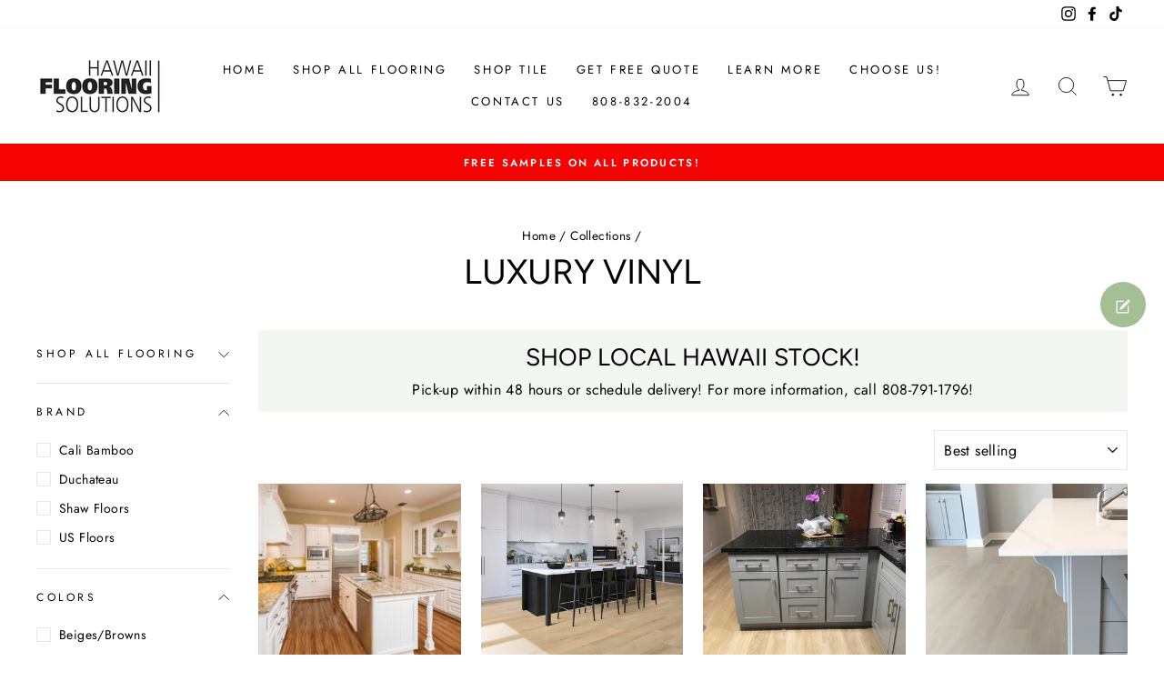

--- FILE ---
content_type: text/html; charset=utf-8
request_url: https://hawaiiflooringsolutions.com/collections/luxury-vinyl
body_size: 45202
content:
<!doctype html>
<html class="no-js" lang="en" dir="ltr">
<head>
               <script type='text/javascript'>var easylockdownLocationDisabled = true;</script> <script type='text/javascript' src='//hawaiiflooringsolutions.com/apps/easylockdown/easylockdown-1.0.8.min.js' data-no-instant></script> <script type='text/javascript'>if( typeof InstantClick == 'object' ) easylockdown.clearData();</script> <style type="text/css">#easylockdown-password-form{padding:30px 0;text-align:center}#easylockdown-wrapper,.easylockdown-form-holder{display:inline-block}#easylockdown-password{vertical-align:top;margin-bottom:16px;padding:8px 15px;line-height:1.2em;outline:0;box-shadow:none}#easylockdown-password-error{display:none;color:#fb8077;text-align:left}#easylockdown-password-error.easylockdown-error{border:1px solid #fb8077}#easylockdown-password-form-button:not(.easylockdown-native-styles){vertical-align:top;display:inline-block!important;height:auto!important;padding:8px 15px;background:#777;border-radius:3px;color:#fff!important;line-height:1.2em;text-decoration:none!important}.easylockdown-instantclick-fix,.easylockdown-item-selector{position:absolute;z-index:-999;display:none;height:0;width:0;font-size:0;line-height:0}.easylockdown-collection-item[data-eld-loc-can],.easylockdown-item-selector+*,.easylockdown-item[data-eld-loc-can]{display:none}.easylockdown404-content-container{padding:50px;text-align:center}.easylockdown404-title-holder .easylockdown-title-404{display:block;margin:0 0 1rem;font-size:2rem;line-height:2.5rem}</style>    <style type="text/css" id="easylockdown-hp-style">*[class*=easylockdown-price-holder],*[itemprop=price]:not([class*="easylockdown-price-"]),*[class~="price"]:not([class*="easylockdown-price-"]),*[class~="Price"]:not([class*="easylockdown-price-"]),*[id|="productPrice"]:not([class*="easylockdown-price-"]),*[class*="__price"]:not([class*="easylockdown-price-"]),*[class*="__Price"]:not([class*="easylockdown-price-"]),*[class*="-price"]:not([class*="easylockdown-price-"]),*[class*="-Price"]:not([class*="easylockdown-price-"]),*[class="money"]:not([class*="easylockdown-price-"]),*[id~="product-price"]:not([class*="easylockdown-price-"]),*[class~="cart__item-total"]:not([class*="easylockdown-price-"]),*[class*="__subtotal"]:not([class*="easylockdown-price-"]),*[class~=cart__price-wrapper]:not([class*="easylockdown-price-"]),.revy-upsell-offer-product-price-original:not([class*="easylockdown-price-"]),.qb-total-line-item:not([class*="easylockdown-price-"]),main.main-content .grid-link__container .grid-link .grid-link__title + .grid-link__meta:not([class*="easylockdown-price-"]),main.main-content #CartSection .cart__row span.cart__mini-labels + span.h5:not([class*="easylockdown-price-"]),#CartDrawer-CartItems .cart-item__details .cart-item__name + .product-option{ display: none !important; }</style> 





























<script type='text/javascript'>
  if( typeof easylockdown == 'object' ) {
    easylockdown.localeRootUrl = '';
    easylockdown.routerByLocation(); 

    easylockdown.onReady(function(e){
      easylockdown.priceBlocks = '*[class*=easylockdown-price-holder],*[itemprop=price],*[class~="price"],*[class~="Price"],*[id|="productPrice"],*[class*="__price"],*[class*="__Price"],*[class*="-price"],*[class*="-Price"],*[class="money"],*[id~="product-price"],*[class~="cart__item-total"],*[class*="__subtotal"],*[class~=cart__price-wrapper],.revy-upsell-offer-product-price-original,.qb-total-line-item,main.main-content .grid-link__container .grid-link .grid-link__title + .grid-link__meta,main.main-content #CartSection .cart__row span.cart__mini-labels + span.h5,#CartDrawer-CartItems .cart-item__details .cart-item__name + .product-option';
      easylockdown.hidePrice('REQUEST A FREE QUOTE!', 'login'); 
      easylockdown.hideAllLinks();
    });
  }
</script>
  <meta charset="utf-8">
  <meta http-equiv="X-UA-Compatible" content="IE=edge,chrome=1">
  <meta name="viewport" content="width=device-width,initial-scale=1">
  <meta name="theme-color" content="#111111">
  <link rel="canonical" href="https://hawaiiflooringsolutions.com/collections/luxury-vinyl">
  <link rel="preconnect" href="https://cdn.shopify.com">
  <link rel="preconnect" href="https://fonts.shopifycdn.com">
  <link rel="dns-prefetch" href="https://productreviews.shopifycdn.com">
  <link rel="dns-prefetch" href="https://ajax.googleapis.com">
  <link rel="dns-prefetch" href="https://maps.googleapis.com">
  <link rel="dns-prefetch" href="https://maps.gstatic.com">
  <script src="https://cdnjs.cloudflare.com/ajax/libs/jquery/3.2.1/jquery.min.js"></script><link rel="shortcut icon" href="//hawaiiflooringsolutions.com/cdn/shop/files/hfs-logo-Large_32x32.jpg?v=1623201838" type="image/png" /><title>Luxury Vinyl
&ndash; Hawaii-Flooring-Solutions
</title>
<meta property="og:site_name" content="Hawaii-Flooring-Solutions">
  <meta property="og:url" content="https://hawaiiflooringsolutions.com/collections/luxury-vinyl">
  <meta property="og:title" content="Luxury Vinyl">
  <meta property="og:type" content="website">
  <meta property="og:description" content="Hawaii-Flooring-Solutions"><meta property="og:image" content="http://hawaiiflooringsolutions.com/cdn/shop/files/hfs-logo-Large.jpg?v=1623201838">
    <meta property="og:image:secure_url" content="https://hawaiiflooringsolutions.com/cdn/shop/files/hfs-logo-Large.jpg?v=1623201838">
    <meta property="og:image:width" content="1200">
    <meta property="og:image:height" content="628"><meta name="twitter:site" content="@">
  <meta name="twitter:card" content="summary_large_image">
  <meta name="twitter:title" content="Luxury Vinyl">
  <meta name="twitter:description" content="Hawaii-Flooring-Solutions">
<style data-shopify>@font-face {
  font-family: Figtree;
  font-weight: 400;
  font-style: normal;
  font-display: swap;
  src: url("//hawaiiflooringsolutions.com/cdn/fonts/figtree/figtree_n4.3c0838aba1701047e60be6a99a1b0a40ce9b8419.woff2") format("woff2"),
       url("//hawaiiflooringsolutions.com/cdn/fonts/figtree/figtree_n4.c0575d1db21fc3821f17fd6617d3dee552312137.woff") format("woff");
}

  @font-face {
  font-family: Jost;
  font-weight: 400;
  font-style: normal;
  font-display: swap;
  src: url("//hawaiiflooringsolutions.com/cdn/fonts/jost/jost_n4.d47a1b6347ce4a4c9f437608011273009d91f2b7.woff2") format("woff2"),
       url("//hawaiiflooringsolutions.com/cdn/fonts/jost/jost_n4.791c46290e672b3f85c3d1c651ef2efa3819eadd.woff") format("woff");
}


  @font-face {
  font-family: Jost;
  font-weight: 600;
  font-style: normal;
  font-display: swap;
  src: url("//hawaiiflooringsolutions.com/cdn/fonts/jost/jost_n6.ec1178db7a7515114a2d84e3dd680832b7af8b99.woff2") format("woff2"),
       url("//hawaiiflooringsolutions.com/cdn/fonts/jost/jost_n6.b1178bb6bdd3979fef38e103a3816f6980aeaff9.woff") format("woff");
}

  @font-face {
  font-family: Jost;
  font-weight: 400;
  font-style: italic;
  font-display: swap;
  src: url("//hawaiiflooringsolutions.com/cdn/fonts/jost/jost_i4.b690098389649750ada222b9763d55796c5283a5.woff2") format("woff2"),
       url("//hawaiiflooringsolutions.com/cdn/fonts/jost/jost_i4.fd766415a47e50b9e391ae7ec04e2ae25e7e28b0.woff") format("woff");
}

  @font-face {
  font-family: Jost;
  font-weight: 600;
  font-style: italic;
  font-display: swap;
  src: url("//hawaiiflooringsolutions.com/cdn/fonts/jost/jost_i6.9af7e5f39e3a108c08f24047a4276332d9d7b85e.woff2") format("woff2"),
       url("//hawaiiflooringsolutions.com/cdn/fonts/jost/jost_i6.2bf310262638f998ed206777ce0b9a3b98b6fe92.woff") format("woff");
}

</style><link href="//hawaiiflooringsolutions.com/cdn/shop/t/4/assets/theme.css?v=39655134847854865241700004903" rel="stylesheet" type="text/css" media="all" />
<style data-shopify>:root {
    --typeHeaderPrimary: Figtree;
    --typeHeaderFallback: sans-serif;
    --typeHeaderSize: 38px;
    --typeHeaderWeight: 400;
    --typeHeaderLineHeight: 1;
    --typeHeaderSpacing: 0.0em;

    --typeBasePrimary:Jost;
    --typeBaseFallback:sans-serif;
    --typeBaseSize: 16px;
    --typeBaseWeight: 400;
    --typeBaseSpacing: 0.025em;
    --typeBaseLineHeight: 1.6;

    --typeCollectionTitle: 18px;

    --iconWeight: 2px;
    --iconLinecaps: miter;

    
      --buttonRadius: 0px;
    

    --colorGridOverlayOpacity: 0.1;
  }

  .placeholder-content {
    background-image: linear-gradient(100deg, #ffffff 40%, #f7f7f7 63%, #ffffff 79%);
  }</style><script>
    document.documentElement.className = document.documentElement.className.replace('no-js', 'js');

    window.theme = window.theme || {};
    theme.routes = {
      home: "/",
      cart: "/cart.js",
      cartPage: "/cart",
      cartAdd: "/cart/add.js",
      cartChange: "/cart/change.js"
    };
    theme.strings = {
      soldOut: "Sample Unavailable at this time",
      unavailable: "Unavailable",
      stockLabel: "Only [count] items in stock!",
      willNotShipUntil: "Will not ship until [date]",
      willBeInStockAfter: "Will be in stock after [date]",
      waitingForStock: "Inventory on the way",
      savePrice: "Save [saved_amount]",
      cartEmpty: "Your cart is currently empty.",
      cartTermsConfirmation: "You must agree with the terms and conditions of sales to check out",
      searchCollections: "Collections:",
      searchPages: "Pages:",
      searchArticles: "Articles:"
    };
    theme.settings = {
      dynamicVariantsEnable: true,
      dynamicVariantType: "button",
      cartType: "drawer",
      isCustomerTemplate: false,
      moneyFormat: "${{amount}}",
      saveType: "dollar",
      recentlyViewedEnabled: false,
      productImageSize: "square",
      productImageCover: true,
      predictiveSearch: false,
      predictiveSearchType: "product",
      inventoryThreshold: 10,
      quickView: true,
      themeName: 'Impulse',
      themeVersion: "4.1.3"
    };
  </script>

  <script>window.performance && window.performance.mark && window.performance.mark('shopify.content_for_header.start');</script><meta name="facebook-domain-verification" content="xgmlk48znqqgzyb7wveqjdci1alp2o">
<meta id="shopify-digital-wallet" name="shopify-digital-wallet" content="/55281320132/digital_wallets/dialog">
<meta name="shopify-checkout-api-token" content="826f76bd2ecc069562306d7c7357655c">
<link rel="alternate" type="application/atom+xml" title="Feed" href="/collections/luxury-vinyl.atom" />
<link rel="next" href="/collections/luxury-vinyl?page=2">
<link rel="alternate" type="application/json+oembed" href="https://hawaiiflooringsolutions.com/collections/luxury-vinyl.oembed">
<script async="async" src="/checkouts/internal/preloads.js?locale=en-US"></script>
<link rel="preconnect" href="https://shop.app" crossorigin="anonymous">
<script async="async" src="https://shop.app/checkouts/internal/preloads.js?locale=en-US&shop_id=55281320132" crossorigin="anonymous"></script>
<script id="apple-pay-shop-capabilities" type="application/json">{"shopId":55281320132,"countryCode":"US","currencyCode":"USD","merchantCapabilities":["supports3DS"],"merchantId":"gid:\/\/shopify\/Shop\/55281320132","merchantName":"Hawaii-Flooring-Solutions","requiredBillingContactFields":["postalAddress","email","phone"],"requiredShippingContactFields":["postalAddress","email","phone"],"shippingType":"shipping","supportedNetworks":["visa","masterCard","amex","discover","elo","jcb"],"total":{"type":"pending","label":"Hawaii-Flooring-Solutions","amount":"1.00"},"shopifyPaymentsEnabled":true,"supportsSubscriptions":true}</script>
<script id="shopify-features" type="application/json">{"accessToken":"826f76bd2ecc069562306d7c7357655c","betas":["rich-media-storefront-analytics"],"domain":"hawaiiflooringsolutions.com","predictiveSearch":true,"shopId":55281320132,"locale":"en"}</script>
<script>var Shopify = Shopify || {};
Shopify.shop = "hawaii-flooring-solutions.myshopify.com";
Shopify.locale = "en";
Shopify.currency = {"active":"USD","rate":"1.0"};
Shopify.country = "US";
Shopify.theme = {"name":"Impulse \/ Variant Description OMG","id":126902108356,"schema_name":"Impulse","schema_version":"4.1.3","theme_store_id":857,"role":"main"};
Shopify.theme.handle = "null";
Shopify.theme.style = {"id":null,"handle":null};
Shopify.cdnHost = "hawaiiflooringsolutions.com/cdn";
Shopify.routes = Shopify.routes || {};
Shopify.routes.root = "/";</script>
<script type="module">!function(o){(o.Shopify=o.Shopify||{}).modules=!0}(window);</script>
<script>!function(o){function n(){var o=[];function n(){o.push(Array.prototype.slice.apply(arguments))}return n.q=o,n}var t=o.Shopify=o.Shopify||{};t.loadFeatures=n(),t.autoloadFeatures=n()}(window);</script>
<script>
  window.ShopifyPay = window.ShopifyPay || {};
  window.ShopifyPay.apiHost = "shop.app\/pay";
  window.ShopifyPay.redirectState = null;
</script>
<script id="shop-js-analytics" type="application/json">{"pageType":"collection"}</script>
<script defer="defer" async type="module" src="//hawaiiflooringsolutions.com/cdn/shopifycloud/shop-js/modules/v2/client.init-shop-cart-sync_BN7fPSNr.en.esm.js"></script>
<script defer="defer" async type="module" src="//hawaiiflooringsolutions.com/cdn/shopifycloud/shop-js/modules/v2/chunk.common_Cbph3Kss.esm.js"></script>
<script defer="defer" async type="module" src="//hawaiiflooringsolutions.com/cdn/shopifycloud/shop-js/modules/v2/chunk.modal_DKumMAJ1.esm.js"></script>
<script type="module">
  await import("//hawaiiflooringsolutions.com/cdn/shopifycloud/shop-js/modules/v2/client.init-shop-cart-sync_BN7fPSNr.en.esm.js");
await import("//hawaiiflooringsolutions.com/cdn/shopifycloud/shop-js/modules/v2/chunk.common_Cbph3Kss.esm.js");
await import("//hawaiiflooringsolutions.com/cdn/shopifycloud/shop-js/modules/v2/chunk.modal_DKumMAJ1.esm.js");

  window.Shopify.SignInWithShop?.initShopCartSync?.({"fedCMEnabled":true,"windoidEnabled":true});

</script>
<script>
  window.Shopify = window.Shopify || {};
  if (!window.Shopify.featureAssets) window.Shopify.featureAssets = {};
  window.Shopify.featureAssets['shop-js'] = {"shop-cart-sync":["modules/v2/client.shop-cart-sync_CJVUk8Jm.en.esm.js","modules/v2/chunk.common_Cbph3Kss.esm.js","modules/v2/chunk.modal_DKumMAJ1.esm.js"],"init-fed-cm":["modules/v2/client.init-fed-cm_7Fvt41F4.en.esm.js","modules/v2/chunk.common_Cbph3Kss.esm.js","modules/v2/chunk.modal_DKumMAJ1.esm.js"],"init-shop-email-lookup-coordinator":["modules/v2/client.init-shop-email-lookup-coordinator_Cc088_bR.en.esm.js","modules/v2/chunk.common_Cbph3Kss.esm.js","modules/v2/chunk.modal_DKumMAJ1.esm.js"],"init-windoid":["modules/v2/client.init-windoid_hPopwJRj.en.esm.js","modules/v2/chunk.common_Cbph3Kss.esm.js","modules/v2/chunk.modal_DKumMAJ1.esm.js"],"shop-button":["modules/v2/client.shop-button_B0jaPSNF.en.esm.js","modules/v2/chunk.common_Cbph3Kss.esm.js","modules/v2/chunk.modal_DKumMAJ1.esm.js"],"shop-cash-offers":["modules/v2/client.shop-cash-offers_DPIskqss.en.esm.js","modules/v2/chunk.common_Cbph3Kss.esm.js","modules/v2/chunk.modal_DKumMAJ1.esm.js"],"shop-toast-manager":["modules/v2/client.shop-toast-manager_CK7RT69O.en.esm.js","modules/v2/chunk.common_Cbph3Kss.esm.js","modules/v2/chunk.modal_DKumMAJ1.esm.js"],"init-shop-cart-sync":["modules/v2/client.init-shop-cart-sync_BN7fPSNr.en.esm.js","modules/v2/chunk.common_Cbph3Kss.esm.js","modules/v2/chunk.modal_DKumMAJ1.esm.js"],"init-customer-accounts-sign-up":["modules/v2/client.init-customer-accounts-sign-up_CfPf4CXf.en.esm.js","modules/v2/client.shop-login-button_DeIztwXF.en.esm.js","modules/v2/chunk.common_Cbph3Kss.esm.js","modules/v2/chunk.modal_DKumMAJ1.esm.js"],"pay-button":["modules/v2/client.pay-button_CgIwFSYN.en.esm.js","modules/v2/chunk.common_Cbph3Kss.esm.js","modules/v2/chunk.modal_DKumMAJ1.esm.js"],"init-customer-accounts":["modules/v2/client.init-customer-accounts_DQ3x16JI.en.esm.js","modules/v2/client.shop-login-button_DeIztwXF.en.esm.js","modules/v2/chunk.common_Cbph3Kss.esm.js","modules/v2/chunk.modal_DKumMAJ1.esm.js"],"avatar":["modules/v2/client.avatar_BTnouDA3.en.esm.js"],"init-shop-for-new-customer-accounts":["modules/v2/client.init-shop-for-new-customer-accounts_CsZy_esa.en.esm.js","modules/v2/client.shop-login-button_DeIztwXF.en.esm.js","modules/v2/chunk.common_Cbph3Kss.esm.js","modules/v2/chunk.modal_DKumMAJ1.esm.js"],"shop-follow-button":["modules/v2/client.shop-follow-button_BRMJjgGd.en.esm.js","modules/v2/chunk.common_Cbph3Kss.esm.js","modules/v2/chunk.modal_DKumMAJ1.esm.js"],"checkout-modal":["modules/v2/client.checkout-modal_B9Drz_yf.en.esm.js","modules/v2/chunk.common_Cbph3Kss.esm.js","modules/v2/chunk.modal_DKumMAJ1.esm.js"],"shop-login-button":["modules/v2/client.shop-login-button_DeIztwXF.en.esm.js","modules/v2/chunk.common_Cbph3Kss.esm.js","modules/v2/chunk.modal_DKumMAJ1.esm.js"],"lead-capture":["modules/v2/client.lead-capture_DXYzFM3R.en.esm.js","modules/v2/chunk.common_Cbph3Kss.esm.js","modules/v2/chunk.modal_DKumMAJ1.esm.js"],"shop-login":["modules/v2/client.shop-login_CA5pJqmO.en.esm.js","modules/v2/chunk.common_Cbph3Kss.esm.js","modules/v2/chunk.modal_DKumMAJ1.esm.js"],"payment-terms":["modules/v2/client.payment-terms_BxzfvcZJ.en.esm.js","modules/v2/chunk.common_Cbph3Kss.esm.js","modules/v2/chunk.modal_DKumMAJ1.esm.js"]};
</script>
<script>(function() {
  var isLoaded = false;
  function asyncLoad() {
    if (isLoaded) return;
    isLoaded = true;
    var urls = ["\/\/cdn.shopify.com\/proxy\/5ea269a16bf9c77a9c7132df05cf7ed97c41ec392eb814ba810f051cde2aef97\/variant-description.herokuapp.com\/scripts\/variant-description-app.js?shop=hawaii-flooring-solutions.myshopify.com\u0026sp-cache-control=cHVibGljLCBtYXgtYWdlPTkwMA"];
    for (var i = 0; i < urls.length; i++) {
      var s = document.createElement('script');
      s.type = 'text/javascript';
      s.async = true;
      s.src = urls[i];
      var x = document.getElementsByTagName('script')[0];
      x.parentNode.insertBefore(s, x);
    }
  };
  if(window.attachEvent) {
    window.attachEvent('onload', asyncLoad);
  } else {
    window.addEventListener('load', asyncLoad, false);
  }
})();</script>
<script id="__st">var __st={"a":55281320132,"offset":-36000,"reqid":"8b8d2b5c-c26a-4320-9843-9bd18b601af8-1770132710","pageurl":"hawaiiflooringsolutions.com\/collections\/luxury-vinyl","u":"edacb4547c61","p":"collection","rtyp":"collection","rid":262834946244};</script>
<script>window.ShopifyPaypalV4VisibilityTracking = true;</script>
<script id="captcha-bootstrap">!function(){'use strict';const t='contact',e='account',n='new_comment',o=[[t,t],['blogs',n],['comments',n],[t,'customer']],c=[[e,'customer_login'],[e,'guest_login'],[e,'recover_customer_password'],[e,'create_customer']],r=t=>t.map((([t,e])=>`form[action*='/${t}']:not([data-nocaptcha='true']) input[name='form_type'][value='${e}']`)).join(','),a=t=>()=>t?[...document.querySelectorAll(t)].map((t=>t.form)):[];function s(){const t=[...o],e=r(t);return a(e)}const i='password',u='form_key',d=['recaptcha-v3-token','g-recaptcha-response','h-captcha-response',i],f=()=>{try{return window.sessionStorage}catch{return}},m='__shopify_v',_=t=>t.elements[u];function p(t,e,n=!1){try{const o=window.sessionStorage,c=JSON.parse(o.getItem(e)),{data:r}=function(t){const{data:e,action:n}=t;return t[m]||n?{data:e,action:n}:{data:t,action:n}}(c);for(const[e,n]of Object.entries(r))t.elements[e]&&(t.elements[e].value=n);n&&o.removeItem(e)}catch(o){console.error('form repopulation failed',{error:o})}}const l='form_type',E='cptcha';function T(t){t.dataset[E]=!0}const w=window,h=w.document,L='Shopify',v='ce_forms',y='captcha';let A=!1;((t,e)=>{const n=(g='f06e6c50-85a8-45c8-87d0-21a2b65856fe',I='https://cdn.shopify.com/shopifycloud/storefront-forms-hcaptcha/ce_storefront_forms_captcha_hcaptcha.v1.5.2.iife.js',D={infoText:'Protected by hCaptcha',privacyText:'Privacy',termsText:'Terms'},(t,e,n)=>{const o=w[L][v],c=o.bindForm;if(c)return c(t,g,e,D).then(n);var r;o.q.push([[t,g,e,D],n]),r=I,A||(h.body.append(Object.assign(h.createElement('script'),{id:'captcha-provider',async:!0,src:r})),A=!0)});var g,I,D;w[L]=w[L]||{},w[L][v]=w[L][v]||{},w[L][v].q=[],w[L][y]=w[L][y]||{},w[L][y].protect=function(t,e){n(t,void 0,e),T(t)},Object.freeze(w[L][y]),function(t,e,n,w,h,L){const[v,y,A,g]=function(t,e,n){const i=e?o:[],u=t?c:[],d=[...i,...u],f=r(d),m=r(i),_=r(d.filter((([t,e])=>n.includes(e))));return[a(f),a(m),a(_),s()]}(w,h,L),I=t=>{const e=t.target;return e instanceof HTMLFormElement?e:e&&e.form},D=t=>v().includes(t);t.addEventListener('submit',(t=>{const e=I(t);if(!e)return;const n=D(e)&&!e.dataset.hcaptchaBound&&!e.dataset.recaptchaBound,o=_(e),c=g().includes(e)&&(!o||!o.value);(n||c)&&t.preventDefault(),c&&!n&&(function(t){try{if(!f())return;!function(t){const e=f();if(!e)return;const n=_(t);if(!n)return;const o=n.value;o&&e.removeItem(o)}(t);const e=Array.from(Array(32),(()=>Math.random().toString(36)[2])).join('');!function(t,e){_(t)||t.append(Object.assign(document.createElement('input'),{type:'hidden',name:u})),t.elements[u].value=e}(t,e),function(t,e){const n=f();if(!n)return;const o=[...t.querySelectorAll(`input[type='${i}']`)].map((({name:t})=>t)),c=[...d,...o],r={};for(const[a,s]of new FormData(t).entries())c.includes(a)||(r[a]=s);n.setItem(e,JSON.stringify({[m]:1,action:t.action,data:r}))}(t,e)}catch(e){console.error('failed to persist form',e)}}(e),e.submit())}));const S=(t,e)=>{t&&!t.dataset[E]&&(n(t,e.some((e=>e===t))),T(t))};for(const o of['focusin','change'])t.addEventListener(o,(t=>{const e=I(t);D(e)&&S(e,y())}));const B=e.get('form_key'),M=e.get(l),P=B&&M;t.addEventListener('DOMContentLoaded',(()=>{const t=y();if(P)for(const e of t)e.elements[l].value===M&&p(e,B);[...new Set([...A(),...v().filter((t=>'true'===t.dataset.shopifyCaptcha))])].forEach((e=>S(e,t)))}))}(h,new URLSearchParams(w.location.search),n,t,e,['guest_login'])})(!0,!0)}();</script>
<script integrity="sha256-4kQ18oKyAcykRKYeNunJcIwy7WH5gtpwJnB7kiuLZ1E=" data-source-attribution="shopify.loadfeatures" defer="defer" src="//hawaiiflooringsolutions.com/cdn/shopifycloud/storefront/assets/storefront/load_feature-a0a9edcb.js" crossorigin="anonymous"></script>
<script crossorigin="anonymous" defer="defer" src="//hawaiiflooringsolutions.com/cdn/shopifycloud/storefront/assets/shopify_pay/storefront-65b4c6d7.js?v=20250812"></script>
<script data-source-attribution="shopify.dynamic_checkout.dynamic.init">var Shopify=Shopify||{};Shopify.PaymentButton=Shopify.PaymentButton||{isStorefrontPortableWallets:!0,init:function(){window.Shopify.PaymentButton.init=function(){};var t=document.createElement("script");t.src="https://hawaiiflooringsolutions.com/cdn/shopifycloud/portable-wallets/latest/portable-wallets.en.js",t.type="module",document.head.appendChild(t)}};
</script>
<script data-source-attribution="shopify.dynamic_checkout.buyer_consent">
  function portableWalletsHideBuyerConsent(e){var t=document.getElementById("shopify-buyer-consent"),n=document.getElementById("shopify-subscription-policy-button");t&&n&&(t.classList.add("hidden"),t.setAttribute("aria-hidden","true"),n.removeEventListener("click",e))}function portableWalletsShowBuyerConsent(e){var t=document.getElementById("shopify-buyer-consent"),n=document.getElementById("shopify-subscription-policy-button");t&&n&&(t.classList.remove("hidden"),t.removeAttribute("aria-hidden"),n.addEventListener("click",e))}window.Shopify?.PaymentButton&&(window.Shopify.PaymentButton.hideBuyerConsent=portableWalletsHideBuyerConsent,window.Shopify.PaymentButton.showBuyerConsent=portableWalletsShowBuyerConsent);
</script>
<script data-source-attribution="shopify.dynamic_checkout.cart.bootstrap">document.addEventListener("DOMContentLoaded",(function(){function t(){return document.querySelector("shopify-accelerated-checkout-cart, shopify-accelerated-checkout")}if(t())Shopify.PaymentButton.init();else{new MutationObserver((function(e,n){t()&&(Shopify.PaymentButton.init(),n.disconnect())})).observe(document.body,{childList:!0,subtree:!0})}}));
</script>
<link id="shopify-accelerated-checkout-styles" rel="stylesheet" media="screen" href="https://hawaiiflooringsolutions.com/cdn/shopifycloud/portable-wallets/latest/accelerated-checkout-backwards-compat.css" crossorigin="anonymous">
<style id="shopify-accelerated-checkout-cart">
        #shopify-buyer-consent {
  margin-top: 1em;
  display: inline-block;
  width: 100%;
}

#shopify-buyer-consent.hidden {
  display: none;
}

#shopify-subscription-policy-button {
  background: none;
  border: none;
  padding: 0;
  text-decoration: underline;
  font-size: inherit;
  cursor: pointer;
}

#shopify-subscription-policy-button::before {
  box-shadow: none;
}

      </style>

<script>window.performance && window.performance.mark && window.performance.mark('shopify.content_for_header.end');</script><script src="//hawaiiflooringsolutions.com/cdn/shop/t/4/assets/vendor-scripts-v9.js" defer="defer"></script><script src="//hawaiiflooringsolutions.com/cdn/shop/t/4/assets/theme.js?v=99878549788573761771631554620" defer="defer"></script><script type="text/javascript" src="//hawaiiflooringsolutions.com/cdn/shop/t/4/assets/globorequestforquote_params.js?v=162336232615017297691631554615" ></script>
<script type="text/javascript">
    var GRFQConfigs = GRFQConfigs || {};
    GRFQConfigs.customer = {
        'id': '',
        'email': '',
        'name': ''
    };
    GRFQConfigs.pageempty = "Your quote is currently empty."
    GRFQConfigs.product = null;
    </script>
<script type="text/javascript" src="//hawaiiflooringsolutions.com/cdn/shop/t/4/assets/globorequestforquote.js?v=91534907406420291291631554614" defer="defer"></script>

<link href="//hawaiiflooringsolutions.com/cdn/shop/t/4/assets/globorequestforquote.css?v=33461087668627908401637044020" rel="stylesheet" type="text/css" media="all" /><style>
    .rfq-btn{
        background: ;
        color: ;
        font-size: px;
    }
</style>
  

                  <script src="//hawaiiflooringsolutions.com/cdn/shop/t/4/assets/bss-file-configdata.js?v=125924738984972244601700005952" type="text/javascript"></script> <script src="//hawaiiflooringsolutions.com/cdn/shop/t/4/assets/bss-file-configdata-banner.js?v=151034973688681356691686342317" type="text/javascript"></script> <script src="//hawaiiflooringsolutions.com/cdn/shop/t/4/assets/bss-file-configdata-popup.js?v=173992696638277510541686342317" type="text/javascript"></script><script>
                if (typeof BSS_PL == 'undefined') {
                    var BSS_PL = {};
                }
                var bssPlApiServer = "https://product-labels-pro.bsscommerce.com";
                BSS_PL.customerTags = 'null';
                BSS_PL.customerId = 'null';
                BSS_PL.configData = configDatas;
                BSS_PL.configDataBanner = configDataBanners ? configDataBanners : [];
                BSS_PL.configDataPopup = configDataPopups ? configDataPopups : [];
                BSS_PL.storeId = 13254;
                BSS_PL.currentPlan = "ten_usd";
                BSS_PL.storeIdCustomOld = "10678";
                BSS_PL.storeIdOldWIthPriority = "12200";
                BSS_PL.apiServerProduction = "https://product-labels-pro.bsscommerce.com";
                
                BSS_PL.integration = {"laiReview":{"status":0,"config":[]}}
                BSS_PL.settingsData = {}
                </script>
            <style>
.homepage-slideshow .slick-slide .bss_pl_img {
    visibility: hidden !important;
}
</style>
<script>
function bssFixSupportElementImageLazyLoad($, img, parent, page) {
  if (page == 'products') {
    img = $(parent).find('.image-wrap');
  }
  if (page == 'collections' || window.location.pathname == '/search') {
    img = $(parent).find('.grid-product__image-mask');
  }
  return img;
}
</script>
<script>
function bssFixSupportAppendHtmlLabel($, BSS_PL, parent, page, htmlLabel) {
  let appended = false;
  if (page == 'products' && $(parent).hasClass('image-wrap')) {
    $(parent).prepend(htmlLabel);
    appended = true;
  }
  return appended;
}
</script>
                      
<!-- BEGIN app block: shopify://apps/ta-labels-badges/blocks/bss-pl-config-data/91bfe765-b604-49a1-805e-3599fa600b24 --><script
    id='bss-pl-config-data'
>
	let TAE_StoreId = "13254";
	if (typeof BSS_PL == 'undefined' || TAE_StoreId !== "") {
  		var BSS_PL = {};
		BSS_PL.storeId = 13254;
		BSS_PL.currentPlan = "ten_usd";
		BSS_PL.apiServerProduction = "https://product-labels-pro.bsscommerce.com";
		BSS_PL.publicAccessToken = null;
		BSS_PL.customerTags = "null";
		BSS_PL.customerId = "null";
		BSS_PL.storeIdCustomOld = 10678;
		BSS_PL.storeIdOldWIthPriority = 12200;
		BSS_PL.storeIdOptimizeAppendLabel = null
		BSS_PL.optimizeCodeIds = null; 
		BSS_PL.extendedFeatureIds = null;
		BSS_PL.integration = {"laiReview":{"status":0,"config":[]}};
		BSS_PL.settingsData  = {};
		BSS_PL.configProductMetafields = null;
		BSS_PL.configVariantMetafields = null;
		
		BSS_PL.configData = [].concat({"mobile_show_badges":1,"desktop_show_badges":1,"mobile_show_labels":1,"desktop_show_labels":1,"label_id":47532,"name":"SALE ","priority":0,"img_url":"SALE.png","pages":"1,2,3,4","enable_allowed_countries":0,"locations":"","position":0,"product_type":3,"exclude_products":null,"product":"","variant":"","collection":"","collection_image":"","inventory":0,"tags":"SALE","excludeTags":"","enable_visibility_date":1,"from_date":"2022-08-02T10:00:00.000Z","to_date":"2024-01-01T10:00:00.000Z","enable_discount_range":0,"discount_type":1,"discount_from":null,"discount_to":null,"public_img_url":"https://cdn.shopify.com/s/files/1/0552/8132/0132/t/4/assets/SALE_png?v=1654039400","label_text":"Hello!","label_text_color":"#ffffff","label_text_font_size":12,"label_text_background_color":"#ff7f50","label_text_no_image":1,"label_text_in_stock":"In Stock","label_text_out_stock":"Sold out","label_text_unlimited_stock":"Unlimited Stock","label_shadow":0,"label_shape":"rectangle","label_opacity":100,"label_border_radius":0,"label_text_style":0,"label_shadow_color":"#808080","label_text_enable":0,"label_text_font_family":null,"related_product_tag":null,"customer_tags":null,"exclude_customer_tags":null,"customer_type":"allcustomers","exclude_customers":null,"collection_image_type":0,"label_on_image":"2","first_image_tags":null,"label_type":1,"badge_type":0,"custom_selector":null,"margin_top":0,"margin_bottom":0,"mobile_font_size_label":12,"label_text_id":47532,"emoji":null,"emoji_position":null,"transparent_background":null,"custom_page":null,"check_custom_page":"0","margin_left":0,"instock":null,"enable_price_range":0,"price_range_from":null,"price_range_to":null,"enable_product_publish":0,"product_publish_from":null,"product_publish_to":null,"enable_countdown_timer":0,"option_format_countdown":0,"countdown_time":null,"option_end_countdown":null,"start_day_countdown":null,"public_url_s3":"https://shopify-production-product-labels.s3.us-east-2.amazonaws.com/public/static/base/images/customer/7604/SALE.png","enable_visibility_period":0,"visibility_period":1,"createdAt":"2022-05-31T23:23:20.000Z","customer_ids":"","exclude_customer_ids":"","exclude_product_ids":"","angle":0,"toolTipText":"","mobile_width_label":30,"mobile_height_label":30,"mobile_fixed_percent_label":1,"desktop_width_label":30,"desktop_height_label":30,"desktop_fixed_percent_label":1,"mobile_position":0,"mobile_default_config":1,"desktop_label_unlimited_top":33,"desktop_label_unlimited_left":33,"desktop_label_unlimited_width":30,"desktop_label_unlimited_height":30,"mobile_label_unlimited_top":33,"mobile_label_unlimited_left":33,"mobile_label_unlimited_width":30,"mobile_label_unlimited_height":30,"mobile_margin_top":0,"mobile_margin_left":0,"mobile_margin_bottom":0,"enable_fixed_time":0,"fixed_time":"[{\"name\":\"Sunday\",\"selected\":false,\"allDay\":false,\"timeStart\":\"00:00\",\"timeEnd\":\"23:59\",\"disabledAllDay\":true,\"disabledTime\":true},{\"name\":\"Monday\",\"selected\":false,\"allDay\":false,\"timeStart\":\"00:00\",\"timeEnd\":\"23:59\",\"disabledAllDay\":true,\"disabledTime\":true},{\"name\":\"Tuesday\",\"selected\":false,\"allDay\":false,\"timeStart\":\"00:00\",\"timeEnd\":\"23:59\",\"disabledAllDay\":true,\"disabledTime\":true},{\"name\":\"Wednesday\",\"selected\":false,\"allDay\":false,\"timeStart\":\"00:00\",\"timeEnd\":\"23:59\",\"disabledAllDay\":true,\"disabledTime\":true},{\"name\":\"Thursday\",\"selected\":false,\"allDay\":false,\"timeStart\":\"00:00\",\"timeEnd\":\"23:59\",\"disabledAllDay\":true,\"disabledTime\":true},{\"name\":\"Friday\",\"selected\":false,\"allDay\":false,\"timeStart\":\"00:00\",\"timeEnd\":\"23:59\",\"disabledAllDay\":true,\"disabledTime\":true},{\"name\":\"Saturday\",\"selected\":false,\"allDay\":false,\"timeStart\":\"00:00\",\"timeEnd\":\"23:59\",\"disabledAllDay\":true,\"disabledTime\":true}]","statusLabelHoverText":0,"labelHoverTextLink":"","statusLabelAltText":0,"labelAltText":"","enable_multi_badge":null,"enable_badge_stock":0,"translations":[],"animation_type":0,"img_aspect_ratio":null,"desktop_lock_aspect_ratio":false,"mobile_lock_aspect_ratio":false,"preview_board_width":null},{"mobile_show_badges":1,"desktop_show_badges":1,"mobile_show_labels":1,"desktop_show_labels":1,"label_id":29450,"name":"in-stock","priority":0,"img_url":"1628900165310_OAHUSTOCK200X40.png","pages":"1,2,3,4,6,7","enable_allowed_countries":0,"locations":"","position":0,"product_type":2,"exclude_products":null,"product":"","variant":"","collection":"","collection_image":"","inventory":0,"tags":"In-Stock","excludeTags":"","enable_visibility_date":0,"from_date":null,"to_date":null,"enable_discount_range":0,"discount_type":1,"discount_from":null,"discount_to":null,"public_img_url":"https://cdn.shopify.com/s/files/1/0552/8132/0132/t/4/assets/OAHUSTOCK1_png?v=1631554618","label_text":"OAHU%20STOCK","label_text_color":"#ffffff","label_text_font_size":12,"label_text_background_color":"#8dae81","label_text_no_image":1,"label_text_in_stock":"In Stock","label_text_out_stock":"Sold out","label_text_unlimited_stock":"Unlimited Stock","label_shadow":0,"label_shape":"rectangle","label_opacity":100,"label_border_radius":0,"label_text_style":0,"label_shadow_color":"#808080","label_text_enable":1,"label_text_font_family":null,"related_product_tag":"cart__image","customer_tags":null,"exclude_customer_tags":null,"customer_type":"allcustomers","exclude_customers":null,"collection_image_type":0,"label_on_image":"2","first_image_tags":null,"label_type":1,"badge_type":0,"custom_selector":null,"margin_top":0,"margin_bottom":0,"mobile_font_size_label":10,"label_text_id":29450,"emoji":null,"emoji_position":null,"transparent_background":"0","custom_page":null,"check_custom_page":null,"margin_left":100,"instock":null,"enable_price_range":0,"price_range_from":null,"price_range_to":null,"enable_product_publish":0,"product_publish_from":null,"product_publish_to":null,"enable_countdown_timer":0,"option_format_countdown":0,"countdown_time":null,"option_end_countdown":null,"start_day_countdown":null,"public_url_s3":"https://shopify-production-product-labels.s3.us-east-2.amazonaws.com/public/static/base/images/customer/13254/OAHUSTOCK1.png","enable_visibility_period":0,"visibility_period":1,"createdAt":"2021-11-11T02:31:59.000Z","customer_ids":"","exclude_customer_ids":"","exclude_product_ids":"","angle":0,"toolTipText":"","mobile_width_label":40,"mobile_height_label":null,"mobile_fixed_percent_label":0,"desktop_width_label":30,"desktop_height_label":15,"desktop_fixed_percent_label":1,"mobile_position":0,"mobile_default_config":1,"desktop_label_unlimited_top":33,"desktop_label_unlimited_left":33,"desktop_label_unlimited_width":30,"desktop_label_unlimited_height":30,"mobile_label_unlimited_top":33,"mobile_label_unlimited_left":33,"mobile_label_unlimited_width":-1,"mobile_label_unlimited_height":-1,"mobile_margin_top":0,"mobile_margin_left":100,"mobile_margin_bottom":0,"enable_fixed_time":0,"fixed_time":"[{\"name\":\"Sunday\",\"selected\":false,\"allDay\":false,\"timeStart\":\"00:00\",\"timeEnd\":\"23:59\",\"disabledAllDay\":true,\"disabledTime\":true},{\"name\":\"Monday\",\"selected\":false,\"allDay\":false,\"timeStart\":\"00:00\",\"timeEnd\":\"23:59\",\"disabledAllDay\":true,\"disabledTime\":true},{\"name\":\"Tuesday\",\"selected\":false,\"allDay\":false,\"timeStart\":\"00:00\",\"timeEnd\":\"23:59\",\"disabledAllDay\":true,\"disabledTime\":true},{\"name\":\"Wednesday\",\"selected\":false,\"allDay\":false,\"timeStart\":\"00:00\",\"timeEnd\":\"23:59\",\"disabledAllDay\":true,\"disabledTime\":true},{\"name\":\"Thursday\",\"selected\":false,\"allDay\":false,\"timeStart\":\"00:00\",\"timeEnd\":\"23:59\",\"disabledAllDay\":true,\"disabledTime\":true},{\"name\":\"Friday\",\"selected\":false,\"allDay\":false,\"timeStart\":\"00:00\",\"timeEnd\":\"23:59\",\"disabledAllDay\":true,\"disabledTime\":true},{\"name\":\"Saturday\",\"selected\":false,\"allDay\":false,\"timeStart\":\"00:00\",\"timeEnd\":\"23:59\",\"disabledAllDay\":true,\"disabledTime\":true}]","statusLabelHoverText":0,"labelHoverTextLink":"","statusLabelAltText":0,"labelAltText":"","enable_multi_badge":null,"enable_badge_stock":0,"translations":[],"animation_type":0,"img_aspect_ratio":null,"desktop_lock_aspect_ratio":false,"mobile_lock_aspect_ratio":false,"preview_board_width":null},{"mobile_show_badges":1,"desktop_show_badges":1,"mobile_show_labels":1,"desktop_show_labels":1,"label_id":24657,"name":"LIMITED STOCK","priority":0,"img_url":"Comingsoon.png","pages":"1,2,3,4,7","enable_allowed_countries":0,"locations":"","position":0,"product_type":0,"exclude_products":null,"product":"6568015659204,6759171653828","variant":"","collection":"","collection_image":"","inventory":0,"tags":"","excludeTags":"","enable_visibility_date":0,"from_date":null,"to_date":null,"enable_discount_range":0,"discount_type":1,"discount_from":null,"discount_to":null,"public_img_url":"https://cdn.shopify.com/s/files/1/0552/8132/0132/t/4/assets/Comingsoon_png?v=1631756196","label_text":"LIMITED%20STOCK%20","label_text_color":"#ffffff","label_text_font_size":20,"label_text_background_color":"#ff9752","label_text_no_image":1,"label_text_in_stock":"In Stock","label_text_out_stock":"Sold out","label_text_unlimited_stock":"Unlimited Stock","label_shadow":0,"label_shape":null,"label_opacity":100,"label_border_radius":0,"label_text_style":1,"label_shadow_color":"#808080","label_text_enable":1,"label_text_font_family":null,"related_product_tag":null,"customer_tags":null,"exclude_customer_tags":null,"customer_type":"allcustomers","exclude_customers":null,"collection_image_type":0,"label_on_image":"1","first_image_tags":null,"label_type":1,"badge_type":0,"custom_selector":null,"margin_top":0,"margin_bottom":0,"mobile_font_size_label":10,"label_text_id":24657,"emoji":null,"emoji_position":null,"transparent_background":null,"custom_page":null,"check_custom_page":null,"margin_left":100,"instock":null,"enable_price_range":0,"price_range_from":null,"price_range_to":null,"enable_product_publish":0,"product_publish_from":null,"product_publish_to":null,"enable_countdown_timer":0,"option_format_countdown":0,"countdown_time":null,"option_end_countdown":null,"start_day_countdown":null,"public_url_s3":"https://shopify-production-product-labels.s3.us-east-2.amazonaws.com/public/static/base/images/customer/5949/Comingsoon.png","enable_visibility_period":0,"visibility_period":1,"createdAt":"2021-09-16T20:24:05.000Z","customer_ids":null,"exclude_customer_ids":null,"exclude_product_ids":null,"angle":0,"toolTipText":"","mobile_width_label":40,"mobile_height_label":null,"mobile_fixed_percent_label":null,"desktop_width_label":40,"desktop_height_label":null,"desktop_fixed_percent_label":1,"mobile_position":0,"mobile_default_config":1,"desktop_label_unlimited_top":33,"desktop_label_unlimited_left":33,"desktop_label_unlimited_width":30,"desktop_label_unlimited_height":30,"mobile_label_unlimited_top":33,"mobile_label_unlimited_left":33,"mobile_label_unlimited_width":null,"mobile_label_unlimited_height":null,"mobile_margin_top":0,"mobile_margin_left":100,"mobile_margin_bottom":0,"enable_fixed_time":0,"fixed_time":"[{\"name\":\"Sunday\",\"selected\":false,\"allDay\":false,\"timeStart\":\"00:00\",\"timeEnd\":\"23:59\",\"disabledAllDay\":true,\"disabledTime\":true},{\"name\":\"Monday\",\"selected\":false,\"allDay\":false,\"timeStart\":\"00:00\",\"timeEnd\":\"23:59\",\"disabledAllDay\":true,\"disabledTime\":true},{\"name\":\"Tuesday\",\"selected\":false,\"allDay\":false,\"timeStart\":\"00:00\",\"timeEnd\":\"23:59\",\"disabledAllDay\":true,\"disabledTime\":true},{\"name\":\"Wednesday\",\"selected\":false,\"allDay\":false,\"timeStart\":\"00:00\",\"timeEnd\":\"23:59\",\"disabledAllDay\":true,\"disabledTime\":true},{\"name\":\"Thursday\",\"selected\":false,\"allDay\":false,\"timeStart\":\"00:00\",\"timeEnd\":\"23:59\",\"disabledAllDay\":true,\"disabledTime\":true},{\"name\":\"Friday\",\"selected\":false,\"allDay\":false,\"timeStart\":\"00:00\",\"timeEnd\":\"23:59\",\"disabledAllDay\":true,\"disabledTime\":true},{\"name\":\"Saturday\",\"selected\":false,\"allDay\":false,\"timeStart\":\"00:00\",\"timeEnd\":\"23:59\",\"disabledAllDay\":true,\"disabledTime\":true}]","statusLabelHoverText":0,"labelHoverTextLink":"","statusLabelAltText":0,"labelAltText":"","enable_multi_badge":null,"enable_badge_stock":0,"translations":[],"animation_type":0,"img_aspect_ratio":null,"desktop_lock_aspect_ratio":false,"mobile_lock_aspect_ratio":false,"preview_board_width":null},{"mobile_show_badges":1,"desktop_show_badges":1,"mobile_show_labels":1,"desktop_show_labels":1,"label_id":24587,"name":"COMING SOON","priority":0,"img_url":"Comingsoon.png","pages":"1,2,3,4,7","enable_allowed_countries":0,"locations":"","position":0,"product_type":2,"exclude_products":null,"product":"6882733293764","variant":"","collection":"","collection_image":"","inventory":0,"tags":"Coming Soon","excludeTags":"","enable_visibility_date":0,"from_date":null,"to_date":null,"enable_discount_range":0,"discount_type":1,"discount_from":null,"discount_to":null,"public_img_url":"https://cdn.shopify.com/s/files/1/0552/8132/0132/t/4/assets/Comingsoon_png?v=1631756196","label_text":"COMING%20SOON","label_text_color":"#ffffff","label_text_font_size":17,"label_text_background_color":"#5266ff","label_text_no_image":1,"label_text_in_stock":"In Stock","label_text_out_stock":"Sold out","label_text_unlimited_stock":"Unlimited Stock","label_shadow":0,"label_shape":null,"label_opacity":100,"label_border_radius":0,"label_text_style":1,"label_shadow_color":"#808080","label_text_enable":1,"label_text_font_family":null,"related_product_tag":null,"customer_tags":null,"exclude_customer_tags":null,"customer_type":"allcustomers","exclude_customers":null,"collection_image_type":0,"label_on_image":"2","first_image_tags":null,"label_type":1,"badge_type":0,"custom_selector":null,"margin_top":0,"margin_bottom":0,"mobile_font_size_label":17,"label_text_id":24587,"emoji":null,"emoji_position":null,"transparent_background":null,"custom_page":null,"check_custom_page":null,"margin_left":100,"instock":null,"enable_price_range":0,"price_range_from":null,"price_range_to":null,"enable_product_publish":0,"product_publish_from":null,"product_publish_to":null,"enable_countdown_timer":0,"option_format_countdown":0,"countdown_time":null,"option_end_countdown":null,"start_day_countdown":null,"public_url_s3":"https://shopify-production-product-labels.s3.us-east-2.amazonaws.com/public/static/base/images/customer/5949/Comingsoon.png","enable_visibility_period":0,"visibility_period":1,"createdAt":"2021-09-16T01:34:54.000Z","customer_ids":null,"exclude_customer_ids":null,"exclude_product_ids":null,"angle":0,"toolTipText":"","mobile_width_label":50,"mobile_height_label":null,"mobile_fixed_percent_label":1,"desktop_width_label":50,"desktop_height_label":null,"desktop_fixed_percent_label":1,"mobile_position":0,"mobile_default_config":1,"desktop_label_unlimited_top":33,"desktop_label_unlimited_left":33,"desktop_label_unlimited_width":30,"desktop_label_unlimited_height":30,"mobile_label_unlimited_top":33,"mobile_label_unlimited_left":33,"mobile_label_unlimited_width":30,"mobile_label_unlimited_height":30,"mobile_margin_top":0,"mobile_margin_left":100,"mobile_margin_bottom":0,"enable_fixed_time":0,"fixed_time":"[{\"name\":\"Sunday\",\"selected\":false,\"allDay\":false,\"timeStart\":\"00:00\",\"timeEnd\":\"23:59\",\"disabledAllDay\":true,\"disabledTime\":true},{\"name\":\"Monday\",\"selected\":false,\"allDay\":false,\"timeStart\":\"00:00\",\"timeEnd\":\"23:59\",\"disabledAllDay\":true,\"disabledTime\":true},{\"name\":\"Tuesday\",\"selected\":false,\"allDay\":false,\"timeStart\":\"00:00\",\"timeEnd\":\"23:59\",\"disabledAllDay\":true,\"disabledTime\":true},{\"name\":\"Wednesday\",\"selected\":false,\"allDay\":false,\"timeStart\":\"00:00\",\"timeEnd\":\"23:59\",\"disabledAllDay\":true,\"disabledTime\":true},{\"name\":\"Thursday\",\"selected\":false,\"allDay\":false,\"timeStart\":\"00:00\",\"timeEnd\":\"23:59\",\"disabledAllDay\":true,\"disabledTime\":true},{\"name\":\"Friday\",\"selected\":false,\"allDay\":false,\"timeStart\":\"00:00\",\"timeEnd\":\"23:59\",\"disabledAllDay\":true,\"disabledTime\":true},{\"name\":\"Saturday\",\"selected\":false,\"allDay\":false,\"timeStart\":\"00:00\",\"timeEnd\":\"23:59\",\"disabledAllDay\":true,\"disabledTime\":true}]","statusLabelHoverText":0,"labelHoverTextLink":"","statusLabelAltText":0,"labelAltText":"","enable_multi_badge":null,"enable_badge_stock":0,"translations":[],"animation_type":0,"img_aspect_ratio":null,"desktop_lock_aspect_ratio":false,"mobile_lock_aspect_ratio":false,"preview_board_width":null},{"mobile_show_badges":1,"desktop_show_badges":1,"mobile_show_labels":1,"desktop_show_labels":1,"label_id":22191,"name":"SPO","priority":0,"img_url":"1628900165310_OAHUSTOCK200X40.png","pages":"1,2,3,4,7,6","enable_allowed_countries":0,"locations":"","position":0,"product_type":1,"exclude_products":null,"product":"","variant":"","collection":"279032692932,280333975748","collection_image":"","inventory":0,"tags":"","excludeTags":"","enable_visibility_date":0,"from_date":null,"to_date":null,"enable_discount_range":0,"discount_type":1,"discount_from":null,"discount_to":null,"public_img_url":"https://cdn.shopify.com/s/files/1/0552/8132/0132/t/4/assets/OAHUSTOCK1_png?v=1631554618","label_text":"SPECIAL%20ORDER","label_text_color":"#ffffff","label_text_font_size":12,"label_text_background_color":"#1f40c1","label_text_no_image":1,"label_text_in_stock":"In Stock","label_text_out_stock":"Sold out","label_text_unlimited_stock":"Unlimited Stock","label_shadow":0,"label_shape":"rectangle","label_opacity":100,"label_border_radius":0,"label_text_style":0,"label_shadow_color":"#808080","label_text_enable":1,"label_text_font_family":null,"related_product_tag":"cart__image","customer_tags":null,"exclude_customer_tags":null,"customer_type":"allcustomers","exclude_customers":null,"collection_image_type":0,"label_on_image":"2","first_image_tags":null,"label_type":1,"badge_type":0,"custom_selector":null,"margin_top":0,"margin_bottom":0,"mobile_font_size_label":7,"label_text_id":22191,"emoji":null,"emoji_position":null,"transparent_background":"0","custom_page":null,"check_custom_page":null,"margin_left":100,"instock":null,"enable_price_range":0,"price_range_from":null,"price_range_to":null,"enable_product_publish":0,"product_publish_from":null,"product_publish_to":null,"enable_countdown_timer":0,"option_format_countdown":0,"countdown_time":null,"option_end_countdown":null,"start_day_countdown":null,"public_url_s3":"https://shopify-production-product-labels.s3.us-east-2.amazonaws.com/public/static/base/images/customer/13254/OAHUSTOCK1.png","enable_visibility_period":0,"visibility_period":1,"createdAt":"2021-08-14T00:16:34.000Z","customer_ids":"","exclude_customer_ids":"","exclude_product_ids":"","angle":0,"toolTipText":"","mobile_width_label":40,"mobile_height_label":20,"mobile_fixed_percent_label":0,"desktop_width_label":35,"desktop_height_label":10,"desktop_fixed_percent_label":1,"mobile_position":0,"mobile_default_config":1,"desktop_label_unlimited_top":33,"desktop_label_unlimited_left":33,"desktop_label_unlimited_width":30,"desktop_label_unlimited_height":30,"mobile_label_unlimited_top":33,"mobile_label_unlimited_left":33,"mobile_label_unlimited_width":-1,"mobile_label_unlimited_height":-1,"mobile_margin_top":0,"mobile_margin_left":100,"mobile_margin_bottom":0,"enable_fixed_time":0,"fixed_time":"[{\"name\":\"Sunday\",\"selected\":false,\"allDay\":false,\"timeStart\":\"00:00\",\"timeEnd\":\"23:59\",\"disabledAllDay\":true,\"disabledTime\":true},{\"name\":\"Monday\",\"selected\":false,\"allDay\":false,\"timeStart\":\"00:00\",\"timeEnd\":\"23:59\",\"disabledAllDay\":true,\"disabledTime\":true},{\"name\":\"Tuesday\",\"selected\":false,\"allDay\":false,\"timeStart\":\"00:00\",\"timeEnd\":\"23:59\",\"disabledAllDay\":true,\"disabledTime\":true},{\"name\":\"Wednesday\",\"selected\":false,\"allDay\":false,\"timeStart\":\"00:00\",\"timeEnd\":\"23:59\",\"disabledAllDay\":true,\"disabledTime\":true},{\"name\":\"Thursday\",\"selected\":false,\"allDay\":false,\"timeStart\":\"00:00\",\"timeEnd\":\"23:59\",\"disabledAllDay\":true,\"disabledTime\":true},{\"name\":\"Friday\",\"selected\":false,\"allDay\":false,\"timeStart\":\"00:00\",\"timeEnd\":\"23:59\",\"disabledAllDay\":true,\"disabledTime\":true},{\"name\":\"Saturday\",\"selected\":false,\"allDay\":false,\"timeStart\":\"00:00\",\"timeEnd\":\"23:59\",\"disabledAllDay\":true,\"disabledTime\":true}]","statusLabelHoverText":0,"labelHoverTextLink":"","statusLabelAltText":0,"labelAltText":"","enable_multi_badge":null,"enable_badge_stock":0,"translations":[],"animation_type":0,"img_aspect_ratio":null,"desktop_lock_aspect_ratio":false,"mobile_lock_aspect_ratio":false,"preview_board_width":null},);

		
		BSS_PL.configDataBanner = [].concat();

		
		BSS_PL.configDataPopup = [].concat();

		
		BSS_PL.configDataLabelGroup = [].concat();
		
		
		BSS_PL.collectionID = ``;
		BSS_PL.collectionHandle = ``;
		BSS_PL.collectionTitle = ``;

		
		BSS_PL.conditionConfigData = [].concat();
	}
</script>



    <script id='fixBugForStore13254'>
		
function bssFixSupportElementImageLazyLoad($, img, parent, page) {
  if (page == 'products') {
    img = $(parent).find('.image-wrap');
  }
  if (page == 'collections' || window.location.pathname == '/search') {
    img = $(parent).find('.grid-product__image-mask');
  }
  return img;
}

function bssFixSupportAppendHtmlLabel($, BSS_PL, parent, page, htmlLabel) {
  let appended = false;
  if (page == 'products' && $(parent).hasClass('image-wrap')) {
    $(parent).prepend(htmlLabel);
    appended = true;
  }
  return appended;
}

    </script>


<style>
    
    

</style>

<script>
    function bssLoadScripts(src, callback, isDefer = false) {
        const scriptTag = document.createElement('script');
        document.head.appendChild(scriptTag);
        scriptTag.src = src;
        if (isDefer) {
            scriptTag.defer = true;
        } else {
            scriptTag.async = true;
        }
        if (callback) {
            scriptTag.addEventListener('load', function () {
                callback();
            });
        }
    }
    const scriptUrls = [
        "https://cdn.shopify.com/extensions/019c1d6f-6b0e-74d3-8248-45119a87b479/product-label-572/assets/bss-pl-init-helper.js",
        "https://cdn.shopify.com/extensions/019c1d6f-6b0e-74d3-8248-45119a87b479/product-label-572/assets/bss-pl-init-config-run-scripts.js",
    ];
    Promise.all(scriptUrls.map((script) => new Promise((resolve) => bssLoadScripts(script, resolve)))).then((res) => {
        console.log('BSS scripts loaded');
        window.bssScriptsLoaded = true;
    });

	function bssInitScripts() {
		if (BSS_PL.configData.length) {
			const enabledFeature = [
				{ type: 1, script: "https://cdn.shopify.com/extensions/019c1d6f-6b0e-74d3-8248-45119a87b479/product-label-572/assets/bss-pl-init-for-label.js" },
				{ type: 2, badge: [0, 7, 8], script: "https://cdn.shopify.com/extensions/019c1d6f-6b0e-74d3-8248-45119a87b479/product-label-572/assets/bss-pl-init-for-badge-product-name.js" },
				{ type: 2, badge: [1, 11], script: "https://cdn.shopify.com/extensions/019c1d6f-6b0e-74d3-8248-45119a87b479/product-label-572/assets/bss-pl-init-for-badge-product-image.js" },
				{ type: 2, badge: 2, script: "https://cdn.shopify.com/extensions/019c1d6f-6b0e-74d3-8248-45119a87b479/product-label-572/assets/bss-pl-init-for-badge-custom-selector.js" },
				{ type: 2, badge: [3, 9, 10], script: "https://cdn.shopify.com/extensions/019c1d6f-6b0e-74d3-8248-45119a87b479/product-label-572/assets/bss-pl-init-for-badge-price.js" },
				{ type: 2, badge: 4, script: "https://cdn.shopify.com/extensions/019c1d6f-6b0e-74d3-8248-45119a87b479/product-label-572/assets/bss-pl-init-for-badge-add-to-cart-btn.js" },
				{ type: 2, badge: 5, script: "https://cdn.shopify.com/extensions/019c1d6f-6b0e-74d3-8248-45119a87b479/product-label-572/assets/bss-pl-init-for-badge-quantity-box.js" },
				{ type: 2, badge: 6, script: "https://cdn.shopify.com/extensions/019c1d6f-6b0e-74d3-8248-45119a87b479/product-label-572/assets/bss-pl-init-for-badge-buy-it-now-btn.js" }
			]
				.filter(({ type, badge }) => BSS_PL.configData.some(item => item.label_type === type && (badge === undefined || (Array.isArray(badge) ? badge.includes(item.badge_type) : item.badge_type === badge))) || (type === 1 && BSS_PL.configDataLabelGroup && BSS_PL.configDataLabelGroup.length))
				.map(({ script }) => script);
				
            enabledFeature.forEach((src) => bssLoadScripts(src));

            if (enabledFeature.length) {
                const src = "https://cdn.shopify.com/extensions/019c1d6f-6b0e-74d3-8248-45119a87b479/product-label-572/assets/bss-product-label-js.js";
                bssLoadScripts(src);
            }
        }

        if (BSS_PL.configDataBanner && BSS_PL.configDataBanner.length) {
            const src = "https://cdn.shopify.com/extensions/019c1d6f-6b0e-74d3-8248-45119a87b479/product-label-572/assets/bss-product-label-banner.js";
            bssLoadScripts(src);
        }

        if (BSS_PL.configDataPopup && BSS_PL.configDataPopup.length) {
            const src = "https://cdn.shopify.com/extensions/019c1d6f-6b0e-74d3-8248-45119a87b479/product-label-572/assets/bss-product-label-popup.js";
            bssLoadScripts(src);
        }

        if (window.location.search.includes('bss-pl-custom-selector')) {
            const src = "https://cdn.shopify.com/extensions/019c1d6f-6b0e-74d3-8248-45119a87b479/product-label-572/assets/bss-product-label-custom-position.js";
            bssLoadScripts(src, null, true);
        }
    }
    bssInitScripts();
</script>


<!-- END app block --><link href="https://cdn.shopify.com/extensions/019c1d6f-6b0e-74d3-8248-45119a87b479/product-label-572/assets/bss-pl-style.min.css" rel="stylesheet" type="text/css" media="all">
<link href="https://monorail-edge.shopifysvc.com" rel="dns-prefetch">
<script>(function(){if ("sendBeacon" in navigator && "performance" in window) {try {var session_token_from_headers = performance.getEntriesByType('navigation')[0].serverTiming.find(x => x.name == '_s').description;} catch {var session_token_from_headers = undefined;}var session_cookie_matches = document.cookie.match(/_shopify_s=([^;]*)/);var session_token_from_cookie = session_cookie_matches && session_cookie_matches.length === 2 ? session_cookie_matches[1] : "";var session_token = session_token_from_headers || session_token_from_cookie || "";function handle_abandonment_event(e) {var entries = performance.getEntries().filter(function(entry) {return /monorail-edge.shopifysvc.com/.test(entry.name);});if (!window.abandonment_tracked && entries.length === 0) {window.abandonment_tracked = true;var currentMs = Date.now();var navigation_start = performance.timing.navigationStart;var payload = {shop_id: 55281320132,url: window.location.href,navigation_start,duration: currentMs - navigation_start,session_token,page_type: "collection"};window.navigator.sendBeacon("https://monorail-edge.shopifysvc.com/v1/produce", JSON.stringify({schema_id: "online_store_buyer_site_abandonment/1.1",payload: payload,metadata: {event_created_at_ms: currentMs,event_sent_at_ms: currentMs}}));}}window.addEventListener('pagehide', handle_abandonment_event);}}());</script>
<script id="web-pixels-manager-setup">(function e(e,d,r,n,o){if(void 0===o&&(o={}),!Boolean(null===(a=null===(i=window.Shopify)||void 0===i?void 0:i.analytics)||void 0===a?void 0:a.replayQueue)){var i,a;window.Shopify=window.Shopify||{};var t=window.Shopify;t.analytics=t.analytics||{};var s=t.analytics;s.replayQueue=[],s.publish=function(e,d,r){return s.replayQueue.push([e,d,r]),!0};try{self.performance.mark("wpm:start")}catch(e){}var l=function(){var e={modern:/Edge?\/(1{2}[4-9]|1[2-9]\d|[2-9]\d{2}|\d{4,})\.\d+(\.\d+|)|Firefox\/(1{2}[4-9]|1[2-9]\d|[2-9]\d{2}|\d{4,})\.\d+(\.\d+|)|Chrom(ium|e)\/(9{2}|\d{3,})\.\d+(\.\d+|)|(Maci|X1{2}).+ Version\/(15\.\d+|(1[6-9]|[2-9]\d|\d{3,})\.\d+)([,.]\d+|)( \(\w+\)|)( Mobile\/\w+|) Safari\/|Chrome.+OPR\/(9{2}|\d{3,})\.\d+\.\d+|(CPU[ +]OS|iPhone[ +]OS|CPU[ +]iPhone|CPU IPhone OS|CPU iPad OS)[ +]+(15[._]\d+|(1[6-9]|[2-9]\d|\d{3,})[._]\d+)([._]\d+|)|Android:?[ /-](13[3-9]|1[4-9]\d|[2-9]\d{2}|\d{4,})(\.\d+|)(\.\d+|)|Android.+Firefox\/(13[5-9]|1[4-9]\d|[2-9]\d{2}|\d{4,})\.\d+(\.\d+|)|Android.+Chrom(ium|e)\/(13[3-9]|1[4-9]\d|[2-9]\d{2}|\d{4,})\.\d+(\.\d+|)|SamsungBrowser\/([2-9]\d|\d{3,})\.\d+/,legacy:/Edge?\/(1[6-9]|[2-9]\d|\d{3,})\.\d+(\.\d+|)|Firefox\/(5[4-9]|[6-9]\d|\d{3,})\.\d+(\.\d+|)|Chrom(ium|e)\/(5[1-9]|[6-9]\d|\d{3,})\.\d+(\.\d+|)([\d.]+$|.*Safari\/(?![\d.]+ Edge\/[\d.]+$))|(Maci|X1{2}).+ Version\/(10\.\d+|(1[1-9]|[2-9]\d|\d{3,})\.\d+)([,.]\d+|)( \(\w+\)|)( Mobile\/\w+|) Safari\/|Chrome.+OPR\/(3[89]|[4-9]\d|\d{3,})\.\d+\.\d+|(CPU[ +]OS|iPhone[ +]OS|CPU[ +]iPhone|CPU IPhone OS|CPU iPad OS)[ +]+(10[._]\d+|(1[1-9]|[2-9]\d|\d{3,})[._]\d+)([._]\d+|)|Android:?[ /-](13[3-9]|1[4-9]\d|[2-9]\d{2}|\d{4,})(\.\d+|)(\.\d+|)|Mobile Safari.+OPR\/([89]\d|\d{3,})\.\d+\.\d+|Android.+Firefox\/(13[5-9]|1[4-9]\d|[2-9]\d{2}|\d{4,})\.\d+(\.\d+|)|Android.+Chrom(ium|e)\/(13[3-9]|1[4-9]\d|[2-9]\d{2}|\d{4,})\.\d+(\.\d+|)|Android.+(UC? ?Browser|UCWEB|U3)[ /]?(15\.([5-9]|\d{2,})|(1[6-9]|[2-9]\d|\d{3,})\.\d+)\.\d+|SamsungBrowser\/(5\.\d+|([6-9]|\d{2,})\.\d+)|Android.+MQ{2}Browser\/(14(\.(9|\d{2,})|)|(1[5-9]|[2-9]\d|\d{3,})(\.\d+|))(\.\d+|)|K[Aa][Ii]OS\/(3\.\d+|([4-9]|\d{2,})\.\d+)(\.\d+|)/},d=e.modern,r=e.legacy,n=navigator.userAgent;return n.match(d)?"modern":n.match(r)?"legacy":"unknown"}(),u="modern"===l?"modern":"legacy",c=(null!=n?n:{modern:"",legacy:""})[u],f=function(e){return[e.baseUrl,"/wpm","/b",e.hashVersion,"modern"===e.buildTarget?"m":"l",".js"].join("")}({baseUrl:d,hashVersion:r,buildTarget:u}),m=function(e){var d=e.version,r=e.bundleTarget,n=e.surface,o=e.pageUrl,i=e.monorailEndpoint;return{emit:function(e){var a=e.status,t=e.errorMsg,s=(new Date).getTime(),l=JSON.stringify({metadata:{event_sent_at_ms:s},events:[{schema_id:"web_pixels_manager_load/3.1",payload:{version:d,bundle_target:r,page_url:o,status:a,surface:n,error_msg:t},metadata:{event_created_at_ms:s}}]});if(!i)return console&&console.warn&&console.warn("[Web Pixels Manager] No Monorail endpoint provided, skipping logging."),!1;try{return self.navigator.sendBeacon.bind(self.navigator)(i,l)}catch(e){}var u=new XMLHttpRequest;try{return u.open("POST",i,!0),u.setRequestHeader("Content-Type","text/plain"),u.send(l),!0}catch(e){return console&&console.warn&&console.warn("[Web Pixels Manager] Got an unhandled error while logging to Monorail."),!1}}}}({version:r,bundleTarget:l,surface:e.surface,pageUrl:self.location.href,monorailEndpoint:e.monorailEndpoint});try{o.browserTarget=l,function(e){var d=e.src,r=e.async,n=void 0===r||r,o=e.onload,i=e.onerror,a=e.sri,t=e.scriptDataAttributes,s=void 0===t?{}:t,l=document.createElement("script"),u=document.querySelector("head"),c=document.querySelector("body");if(l.async=n,l.src=d,a&&(l.integrity=a,l.crossOrigin="anonymous"),s)for(var f in s)if(Object.prototype.hasOwnProperty.call(s,f))try{l.dataset[f]=s[f]}catch(e){}if(o&&l.addEventListener("load",o),i&&l.addEventListener("error",i),u)u.appendChild(l);else{if(!c)throw new Error("Did not find a head or body element to append the script");c.appendChild(l)}}({src:f,async:!0,onload:function(){if(!function(){var e,d;return Boolean(null===(d=null===(e=window.Shopify)||void 0===e?void 0:e.analytics)||void 0===d?void 0:d.initialized)}()){var d=window.webPixelsManager.init(e)||void 0;if(d){var r=window.Shopify.analytics;r.replayQueue.forEach((function(e){var r=e[0],n=e[1],o=e[2];d.publishCustomEvent(r,n,o)})),r.replayQueue=[],r.publish=d.publishCustomEvent,r.visitor=d.visitor,r.initialized=!0}}},onerror:function(){return m.emit({status:"failed",errorMsg:"".concat(f," has failed to load")})},sri:function(e){var d=/^sha384-[A-Za-z0-9+/=]+$/;return"string"==typeof e&&d.test(e)}(c)?c:"",scriptDataAttributes:o}),m.emit({status:"loading"})}catch(e){m.emit({status:"failed",errorMsg:(null==e?void 0:e.message)||"Unknown error"})}}})({shopId: 55281320132,storefrontBaseUrl: "https://hawaiiflooringsolutions.com",extensionsBaseUrl: "https://extensions.shopifycdn.com/cdn/shopifycloud/web-pixels-manager",monorailEndpoint: "https://monorail-edge.shopifysvc.com/unstable/produce_batch",surface: "storefront-renderer",enabledBetaFlags: ["2dca8a86"],webPixelsConfigList: [{"id":"231276740","configuration":"{\"pixel_id\":\"574459990407962\",\"pixel_type\":\"facebook_pixel\",\"metaapp_system_user_token\":\"-\"}","eventPayloadVersion":"v1","runtimeContext":"OPEN","scriptVersion":"ca16bc87fe92b6042fbaa3acc2fbdaa6","type":"APP","apiClientId":2329312,"privacyPurposes":["ANALYTICS","MARKETING","SALE_OF_DATA"],"dataSharingAdjustments":{"protectedCustomerApprovalScopes":["read_customer_address","read_customer_email","read_customer_name","read_customer_personal_data","read_customer_phone"]}},{"id":"83853508","eventPayloadVersion":"v1","runtimeContext":"LAX","scriptVersion":"1","type":"CUSTOM","privacyPurposes":["ANALYTICS"],"name":"Google Analytics tag (migrated)"},{"id":"shopify-app-pixel","configuration":"{}","eventPayloadVersion":"v1","runtimeContext":"STRICT","scriptVersion":"0450","apiClientId":"shopify-pixel","type":"APP","privacyPurposes":["ANALYTICS","MARKETING"]},{"id":"shopify-custom-pixel","eventPayloadVersion":"v1","runtimeContext":"LAX","scriptVersion":"0450","apiClientId":"shopify-pixel","type":"CUSTOM","privacyPurposes":["ANALYTICS","MARKETING"]}],isMerchantRequest: false,initData: {"shop":{"name":"Hawaii-Flooring-Solutions","paymentSettings":{"currencyCode":"USD"},"myshopifyDomain":"hawaii-flooring-solutions.myshopify.com","countryCode":"US","storefrontUrl":"https:\/\/hawaiiflooringsolutions.com"},"customer":null,"cart":null,"checkout":null,"productVariants":[],"purchasingCompany":null},},"https://hawaiiflooringsolutions.com/cdn","3918e4e0wbf3ac3cepc5707306mb02b36c6",{"modern":"","legacy":""},{"shopId":"55281320132","storefrontBaseUrl":"https:\/\/hawaiiflooringsolutions.com","extensionBaseUrl":"https:\/\/extensions.shopifycdn.com\/cdn\/shopifycloud\/web-pixels-manager","surface":"storefront-renderer","enabledBetaFlags":"[\"2dca8a86\"]","isMerchantRequest":"false","hashVersion":"3918e4e0wbf3ac3cepc5707306mb02b36c6","publish":"custom","events":"[[\"page_viewed\",{}],[\"collection_viewed\",{\"collection\":{\"id\":\"262834946244\",\"title\":\"Luxury Vinyl\",\"productVariants\":[{\"price\":{\"amount\":0.0,\"currencyCode\":\"USD\"},\"product\":{\"title\":\"Hawaiian Koa\",\"vendor\":\"Cali Floors\",\"id\":\"6884595269828\",\"untranslatedTitle\":\"Hawaiian Koa\",\"url\":\"\/products\/hawaiian-koa\",\"type\":\"LVT\"},\"id\":\"40638531698884\",\"image\":{\"src\":\"\/\/hawaiiflooringsolutions.com\/cdn\/shop\/products\/cali-vinyl-builders-choice-classic-acacia.jpg?v=1640889160\"},\"sku\":\"7904004400\",\"title\":\"FREE SAMPLE\",\"untranslatedTitle\":\"FREE SAMPLE\"},{\"price\":{\"amount\":0.0,\"currencyCode\":\"USD\"},\"product\":{\"title\":\"Longboard - Sandbar Oak\",\"vendor\":\"Cali Floors\",\"id\":\"6923028529348\",\"untranslatedTitle\":\"Longboard - Sandbar Oak\",\"url\":\"\/products\/longboard-sandbar-oak\",\"type\":\"LVT\"},\"id\":\"40778195992772\",\"image\":{\"src\":\"\/\/hawaiiflooringsolutions.com\/cdn\/shop\/products\/sandbar-oak-vinyl-planks-hawaii.jpg?v=1634172203\"},\"sku\":\"790250\",\"title\":\"FREE SAMPLE\",\"untranslatedTitle\":\"FREE SAMPLE\"},{\"price\":{\"amount\":0.0,\"currencyCode\":\"USD\"},\"product\":{\"title\":\"Pacifica Pillowed Bevel - Alabaster\",\"vendor\":\"Shaw Floors\",\"id\":\"6648734253252\",\"untranslatedTitle\":\"Pacifica Pillowed Bevel - Alabaster\",\"url\":\"\/products\/pantheon-hd-natural-bevel-alabaster\",\"type\":\"LVT\"},\"id\":\"40110788706500\",\"image\":{\"src\":\"\/\/hawaiiflooringsolutions.com\/cdn\/shop\/products\/pantheonhdandnaturalbevelalabastershawfloors.jpg?v=1653594505\"},\"sku\":\"1051V-3047V\",\"title\":\"FREE SAMPLE\",\"untranslatedTitle\":\"FREE SAMPLE\"},{\"price\":{\"amount\":0.0,\"currencyCode\":\"USD\"},\"product\":{\"title\":\"Legends  - Dawn Patrol\",\"vendor\":\"Cali Floors\",\"id\":\"7087622717636\",\"untranslatedTitle\":\"Legends  - Dawn Patrol\",\"url\":\"\/products\/legends-dawn-patrol\",\"type\":\"LVT\"},\"id\":\"41324460671172\",\"image\":{\"src\":\"\/\/hawaiiflooringsolutions.com\/cdn\/shop\/products\/diamond-head-cali-legends-hawaii-floors.jpg?v=1648161338\"},\"sku\":\"7902600LEGENDS\",\"title\":\"FREE SAMPLE\",\"untranslatedTitle\":\"FREE SAMPLE\"},{\"price\":{\"amount\":0.0,\"currencyCode\":\"USD\"},\"product\":{\"title\":\"Longboard - Coastline Cliff\",\"vendor\":\"Cali Floors\",\"id\":\"6922944053444\",\"untranslatedTitle\":\"Longboard - Coastline Cliff\",\"url\":\"\/products\/longboard-coastline-cliff\",\"type\":\"LVT\"},\"id\":\"40777929425092\",\"image\":{\"src\":\"\/\/hawaiiflooringsolutions.com\/cdn\/shop\/products\/hawaii-floors-cali-bamboo-coastline-cliff.jpg?v=1667513913\"},\"sku\":\"790250\",\"title\":\"FREE SAMPLE\",\"untranslatedTitle\":\"FREE SAMPLE\"},{\"price\":{\"amount\":0.0,\"currencyCode\":\"USD\"},\"product\":{\"title\":\"Longboard - Salty Strand\",\"vendor\":\"Cali Floors\",\"id\":\"6922968826052\",\"untranslatedTitle\":\"Longboard - Salty Strand\",\"url\":\"\/products\/longboard-salty-strand\",\"type\":\"LVT\"},\"id\":\"40778049585348\",\"image\":{\"src\":\"\/\/hawaiiflooringsolutions.com\/cdn\/shop\/products\/salty-strand-hawaii-coastline-cliff.jpg?v=1649814749\"},\"sku\":\"790250\",\"title\":\"FREE SAMPLE\",\"untranslatedTitle\":\"FREE SAMPLE\"},{\"price\":{\"amount\":0.0,\"currencyCode\":\"USD\"},\"product\":{\"title\":\"Builder's Choice XL - Dover Beach\",\"vendor\":\"Cali Floors\",\"id\":\"6648909955268\",\"untranslatedTitle\":\"Builder's Choice XL - Dover Beach\",\"url\":\"\/products\/builders-choice-xl-dover\",\"type\":\"LVT\"},\"id\":\"40067681976516\",\"image\":{\"src\":\"\/\/hawaiiflooringsolutions.com\/cdn\/shop\/products\/cali-vinyl-builders-choice-hawaii-dover-beach.jpg?v=1678133034\"},\"sku\":\"790600XXX\",\"title\":\"FREE SAMPLE\",\"untranslatedTitle\":\"FREE SAMPLE\"},{\"price\":{\"amount\":0.0,\"currencyCode\":\"USD\"},\"product\":{\"title\":\"Pacifica Pillowed Bevel - Blended Cocoon\",\"vendor\":\"US Floors\",\"id\":\"6762692313284\",\"untranslatedTitle\":\"Pacifica Pillowed Bevel - Blended Cocoon\",\"url\":\"\/products\/pacifica-pillowed-bevel-blended-cocoon\",\"type\":\"LVT\"},\"id\":\"40191155568836\",\"image\":{\"src\":\"\/\/hawaiiflooringsolutions.com\/cdn\/shop\/products\/coretec-pacifica-pillowed-bevel-blended-cocoon-hawaii-c.jpg?v=1627000054\"},\"sku\":\"VV704-VV794\",\"title\":\"FREE SAMPLE\",\"untranslatedTitle\":\"FREE SAMPLE\"},{\"price\":{\"amount\":0.0,\"currencyCode\":\"USD\"},\"product\":{\"title\":\"Pacifica Pro Plus - Ohia\",\"vendor\":\"US Floors\",\"id\":\"6583922983108\",\"untranslatedTitle\":\"Pacifica Pro Plus - Ohia\",\"url\":\"\/products\/pacifica-pro-plus-country-oak\",\"type\":\"LVT\"},\"id\":\"40110803878084\",\"image\":{\"src\":\"\/\/hawaiiflooringsolutions.com\/cdn\/shop\/products\/ohia-pacifica-pro-plus-hawaii.jpg?v=1626915655\"},\"sku\":\"UV618\",\"title\":\"FREE SAMPLE\",\"untranslatedTitle\":\"FREE SAMPLE\"},{\"price\":{\"amount\":0.0,\"currencyCode\":\"USD\"},\"product\":{\"title\":\"Pro with Mute Step - South Seas Oak\",\"vendor\":\"Cali Bamboo\",\"id\":\"6568017821892\",\"untranslatedTitle\":\"Pro with Mute Step - South Seas Oak\",\"url\":\"\/products\/pro-w-mute-step-south-seas-oak\",\"type\":\"LVT\"},\"id\":\"40110831927492\",\"image\":{\"src\":\"\/\/hawaiiflooringsolutions.com\/cdn\/shop\/products\/calibamboosouthseasoakluxuryvinyl.jpg?v=1640890389\"},\"sku\":\"PROMUTE\",\"title\":\"FREE SAMPLE\",\"untranslatedTitle\":\"FREE SAMPLE\"},{\"price\":{\"amount\":0.0,\"currencyCode\":\"USD\"},\"product\":{\"title\":\"Longboard - Whitewater Oak\",\"vendor\":\"Cali Floors\",\"id\":\"6567944618180\",\"untranslatedTitle\":\"Longboard - Whitewater Oak\",\"url\":\"\/products\/longboard-whitewater-oak\",\"type\":\"LVT\"},\"id\":\"40067691643076\",\"image\":{\"src\":\"\/\/hawaiiflooringsolutions.com\/cdn\/shop\/products\/whitewateroakcalibamboolongboards.jpg?v=1660163468\"},\"sku\":\"790250\",\"title\":\"FREE SAMPLE\",\"untranslatedTitle\":\"FREE SAMPLE\"},{\"price\":{\"amount\":0.0,\"currencyCode\":\"USD\"},\"product\":{\"title\":\"Longboard - Seaboard Oak\",\"vendor\":\"Cali Floors\",\"id\":\"6567940587716\",\"untranslatedTitle\":\"Longboard - Seaboard Oak\",\"url\":\"\/products\/copy-of-longboard-seaboard-oak\",\"type\":\"LVT\"},\"id\":\"40067690234052\",\"image\":{\"src\":\"\/\/hawaiiflooringsolutions.com\/cdn\/shop\/products\/seaboardoaklongboardcalibamboo.jpg?v=1640889257\"},\"sku\":\"790250\",\"title\":\"FREE SAMPLE\",\"untranslatedTitle\":\"FREE SAMPLE\"},{\"price\":{\"amount\":0.0,\"currencyCode\":\"USD\"},\"product\":{\"title\":\"Pro with Mute Step - Sunset Koa\",\"vendor\":\"Cali Bamboo\",\"id\":\"6882731065540\",\"untranslatedTitle\":\"Pro with Mute Step - Sunset Koa\",\"url\":\"\/products\/pro-with-mute-step-sunset-koa\",\"type\":\"LVT\"},\"id\":\"40631069671620\",\"image\":{\"src\":\"\/\/hawaiiflooringsolutions.com\/cdn\/shop\/products\/sunsetkoamokucollection_b5a8a40f-2630-4b99-b749-9e25fef76500.jpg?v=1640890398\"},\"sku\":\"PROMUTE\",\"title\":\"FREE SAMPLE\",\"untranslatedTitle\":\"FREE SAMPLE\"},{\"price\":{\"amount\":0.0,\"currencyCode\":\"USD\"},\"product\":{\"title\":\"Legends - Laguna Sand\",\"vendor\":\"Cali Floors\",\"id\":\"7088709533892\",\"untranslatedTitle\":\"Legends - Laguna Sand\",\"url\":\"\/products\/legends-laguna-sand\",\"type\":\"LVT\"},\"id\":\"41328075735236\",\"image\":{\"src\":\"\/\/hawaiiflooringsolutions.com\/cdn\/shop\/products\/cali-legends-dawn-patrol-hawaii.jpg?v=1647992292\"},\"sku\":\"7902600LEGENDS\",\"title\":\"FREE SAMPLE\",\"untranslatedTitle\":\"FREE SAMPLE\"},{\"price\":{\"amount\":0.0,\"currencyCode\":\"USD\"},\"product\":{\"title\":\"Kindred - Finn\",\"vendor\":\"Duchateau\",\"id\":\"6991280505028\",\"untranslatedTitle\":\"Kindred - Finn\",\"url\":\"\/products\/kindred-finn\",\"type\":\"LVT\"},\"id\":\"40982733521092\",\"image\":{\"src\":\"\/\/hawaiiflooringsolutions.com\/cdn\/shop\/products\/finn-duchateau-hawaii-lvt-min.jpg?v=1639596247\"},\"sku\":\"GKVXXX9-21-S\",\"title\":\"FREE SAMPLE\",\"untranslatedTitle\":\"FREE SAMPLE\"},{\"price\":{\"amount\":0.0,\"currencyCode\":\"USD\"},\"product\":{\"title\":\"Pacifica Pro Plus - Kohala Birch\",\"vendor\":\"US Floors\",\"id\":\"6646842163396\",\"untranslatedTitle\":\"Pacifica Pro Plus - Kohala Birch\",\"url\":\"\/products\/pacifica-pro-plus-kohala-birch\",\"type\":\"LVT\"},\"id\":\"40110800732356\",\"image\":{\"src\":\"\/\/hawaiiflooringsolutions.com\/cdn\/shop\/products\/kohala-birch-pacifica-pro-plus-hawaii.jpg?v=1626914554\"},\"sku\":\"UV618\",\"title\":\"FREE SAMPLE\",\"untranslatedTitle\":\"FREE SAMPLE\"},{\"price\":{\"amount\":0.0,\"currencyCode\":\"USD\"},\"product\":{\"title\":\"Builder's Choice XL - Paradise Pine\",\"vendor\":\"Cali Floors\",\"id\":\"6648917754052\",\"untranslatedTitle\":\"Builder's Choice XL - Paradise Pine\",\"url\":\"\/products\/builders-choice-xl-paradise-pine-2\",\"type\":\"LVT\"},\"id\":\"40067682631876\",\"image\":{\"src\":\"\/\/hawaiiflooringsolutions.com\/cdn\/shop\/products\/cali-bamboo-lvt-builders-choice-paradise-pine-hawaii.jpg?v=1678132961\"},\"sku\":\"790600XXX\",\"title\":\"FREE SAMPLE\",\"untranslatedTitle\":\"FREE SAMPLE\"},{\"price\":{\"amount\":0.0,\"currencyCode\":\"USD\"},\"product\":{\"title\":\"Legends  - Golden Hour Oak\",\"vendor\":\"Cali Floors\",\"id\":\"7088706453700\",\"untranslatedTitle\":\"Legends  - Golden Hour Oak\",\"url\":\"\/products\/legends-golden-hour-oak\",\"type\":\"LVT\"},\"id\":\"41328064790724\",\"image\":{\"src\":\"\/\/hawaiiflooringsolutions.com\/cdn\/shop\/products\/cali-legends-golden-hour-oak.jpg?v=1647990872\"},\"sku\":\"7902600LEGENDS\",\"title\":\"FREE SAMPLE\",\"untranslatedTitle\":\"FREE SAMPLE\"},{\"price\":{\"amount\":0.0,\"currencyCode\":\"USD\"},\"product\":{\"title\":\"Pro with Mute Step - Moonlit Mango\",\"vendor\":\"Cali Bamboo\",\"id\":\"6882671067332\",\"untranslatedTitle\":\"Pro with Mute Step - Moonlit Mango\",\"url\":\"\/products\/pro-with-mute-step-moonlit-mango\",\"type\":\"LVT\"},\"id\":\"40630951542980\",\"image\":{\"src\":\"\/\/hawaiiflooringsolutions.com\/cdn\/shop\/products\/moonlitmangolvt_e68a6cdc-af57-458b-8180-40d3f80faaed.jpg?v=1640890370\"},\"sku\":\"PROMUTE\",\"title\":\"FREE SAMPLE\",\"untranslatedTitle\":\"FREE SAMPLE\"},{\"price\":{\"amount\":0.0,\"currencyCode\":\"USD\"},\"product\":{\"title\":\"Pacifica Pro Plus - Rosewood\",\"vendor\":\"US Floors\",\"id\":\"6646886072516\",\"untranslatedTitle\":\"Pacifica Pro Plus - Rosewood\",\"url\":\"\/products\/pacifica-pro-plus-rosewood\",\"type\":\"LVT\"},\"id\":\"40110805909700\",\"image\":{\"src\":\"\/\/hawaiiflooringsolutions.com\/cdn\/shop\/products\/rosewood-pacifica-pro-plus-images.jpg?v=1626918058\"},\"sku\":\"UV618\",\"title\":\"FREE SAMPLE\",\"untranslatedTitle\":\"FREE SAMPLE\"},{\"price\":{\"amount\":0.0,\"currencyCode\":\"USD\"},\"product\":{\"title\":\"Pacifica Pro Plus - Lahaina Oak\",\"vendor\":\"US Floors\",\"id\":\"6646851633348\",\"untranslatedTitle\":\"Pacifica Pro Plus - Lahaina Oak\",\"url\":\"\/products\/pacifica-pro-plus-lahaina-oak\",\"type\":\"LVT\"},\"id\":\"40110801092804\",\"image\":{\"src\":\"\/\/hawaiiflooringsolutions.com\/cdn\/shop\/products\/lahaina-oak-pacifica-pro-plus.jpg?v=1626914614\"},\"sku\":\"UV618\",\"title\":\"FREE SAMPLE\",\"untranslatedTitle\":\"FREE SAMPLE\"},{\"price\":{\"amount\":0.0,\"currencyCode\":\"USD\"},\"product\":{\"title\":\"Pacifica Pillowed Bevel - Marzipan\",\"vendor\":\"Shaw Floors\",\"id\":\"6648816632004\",\"untranslatedTitle\":\"Pacifica Pillowed Bevel - Marzipan\",\"url\":\"\/products\/pantheon-hd-natural-bevel-marzipan\",\"type\":\"LVT\"},\"id\":\"40110794866884\",\"image\":{\"src\":\"\/\/hawaiiflooringsolutions.com\/cdn\/shop\/products\/marzipanpantehonhdandnaturalbevelwpcshawfloors.jpg?v=1640889951\"},\"sku\":\"1051V-3047V\",\"title\":\"FREE SAMPLE\",\"untranslatedTitle\":\"FREE SAMPLE\"},{\"price\":{\"amount\":0.0,\"currencyCode\":\"USD\"},\"product\":{\"title\":\"Pacifica Pro Plus - Maple Wood\",\"vendor\":\"US Floors\",\"id\":\"6646863986884\",\"untranslatedTitle\":\"Pacifica Pro Plus - Maple Wood\",\"url\":\"\/products\/pacifica-pro-plus-maple-wood\",\"type\":\"LVT\"},\"id\":\"40110803583172\",\"image\":{\"src\":\"\/\/hawaiiflooringsolutions.com\/cdn\/shop\/products\/maple-wood-pacifica-pro-plus-images.jpg?v=1626914795\"},\"sku\":\"UV618\",\"title\":\"FREE SAMPLE\",\"untranslatedTitle\":\"FREE SAMPLE\"},{\"price\":{\"amount\":0.0,\"currencyCode\":\"USD\"},\"product\":{\"title\":\"Pro with Mute Step - Cantina Oak\",\"vendor\":\"Cali Bamboo\",\"id\":\"6568008581316\",\"untranslatedTitle\":\"Pro with Mute Step - Cantina Oak\",\"url\":\"\/products\/copy-of-pro-w-mute-step-cantina-oak\",\"type\":\"LVT\"},\"id\":\"40110824947908\",\"image\":{\"src\":\"\/\/hawaiiflooringsolutions.com\/cdn\/shop\/products\/cantinaoakluxuryvinyl.jpg?v=1640890323\"},\"sku\":\"PROMUTE\",\"title\":\"FREE SAMPLE\",\"untranslatedTitle\":\"FREE SAMPLE\"},{\"price\":{\"amount\":0.0,\"currencyCode\":\"USD\"},\"product\":{\"title\":\"Pro with Mute Step - Natural Elm\",\"vendor\":\"Cali Bamboo\",\"id\":\"6640098377924\",\"untranslatedTitle\":\"Pro with Mute Step - Natural Elm\",\"url\":\"\/products\/pro-with-mute-step-natural-elm-need-color-skus-reinput-files\",\"type\":\"LVT\"},\"id\":\"40110828716228\",\"image\":{\"src\":\"\/\/hawaiiflooringsolutions.com\/cdn\/shop\/products\/natural-elm-cali-vinyl-pro-with-mute-step.jpg?v=1640890377\"},\"sku\":\"PROMUTE\",\"title\":\"FREE SAMPLE\",\"untranslatedTitle\":\"FREE SAMPLE\"},{\"price\":{\"amount\":0.0,\"currencyCode\":\"USD\"},\"product\":{\"title\":\"Pro with Mute Step - Deep Sea Eucalyptus\",\"vendor\":\"Cali Bamboo\",\"id\":\"6568013889732\",\"untranslatedTitle\":\"Pro with Mute Step - Deep Sea Eucalyptus\",\"url\":\"\/products\/pro-w-mute-step-deep-sea-eucalyptus\",\"type\":\"LVT\"},\"id\":\"40110826127556\",\"image\":{\"src\":\"\/\/hawaiiflooringsolutions.com\/cdn\/shop\/products\/calibamboodeepseaeucalyptus.jpg?v=1640890339\"},\"sku\":\"PROMUTE\",\"title\":\"FREE SAMPLE\",\"untranslatedTitle\":\"FREE SAMPLE\"},{\"price\":{\"amount\":0.0,\"currencyCode\":\"USD\"},\"product\":{\"title\":\"Pacifica Paragon -Wisteria\",\"vendor\":\"Shaw Floors\",\"id\":\"7502674755780\",\"untranslatedTitle\":\"Pacifica Paragon -Wisteria\",\"url\":\"\/products\/pacifica-paragon-wisteria\",\"type\":\"LVT\"},\"id\":\"42595765027012\",\"image\":{\"src\":\"\/\/hawaiiflooringsolutions.com\/cdn\/shop\/files\/V3038_05140_ROOM-wisteria.jpg?v=1700001667\"},\"sku\":null,\"title\":\"FREE SAMPLE\",\"untranslatedTitle\":\"FREE SAMPLE\"},{\"price\":{\"amount\":0.0,\"currencyCode\":\"USD\"},\"product\":{\"title\":\"Legends - Saltwater Oak\",\"vendor\":\"Cali Floors\",\"id\":\"7088710713540\",\"untranslatedTitle\":\"Legends - Saltwater Oak\",\"url\":\"\/products\/legends-saltwater-oak\",\"type\":\"LVT\"},\"id\":\"41328080453828\",\"image\":{\"src\":\"\/\/hawaiiflooringsolutions.com\/cdn\/shop\/products\/saltwater-oak-legends-lvt-floors.jpg?v=1647992599\"},\"sku\":\"7902600LEGENDS\",\"title\":\"FREE SAMPLE\",\"untranslatedTitle\":\"FREE SAMPLE\"},{\"price\":{\"amount\":0.0,\"currencyCode\":\"USD\"},\"product\":{\"title\":\"Pro with Mute Step - Bayside View\",\"vendor\":\"Cali Floors\",\"id\":\"6882625519812\",\"untranslatedTitle\":\"Pro with Mute Step - Bayside View\",\"url\":\"\/products\/pro-with-mute-step-bayside-view\",\"type\":\"LVT\"},\"id\":\"40630755360964\",\"image\":{\"src\":\"\/\/hawaiiflooringsolutions.com\/cdn\/shop\/products\/baysideviewmokucollection_6e282e10-3811-44f2-a8c9-a265710c4fa7.jpg?v=1640890311\"},\"sku\":\"PROMUTE\",\"title\":\"FREE SAMPLE\",\"untranslatedTitle\":\"FREE SAMPLE\"},{\"price\":{\"amount\":0.0,\"currencyCode\":\"USD\"},\"product\":{\"title\":\"Pacifica Endura - White Sand\",\"vendor\":\"Shaw Floors\",\"id\":\"7524753309892\",\"untranslatedTitle\":\"Pacifica Endura - White Sand\",\"url\":\"\/products\/pacifica-endura-white-sand\",\"type\":\"LVT\"},\"id\":\"42673037934788\",\"image\":{\"src\":\"\/\/hawaiiflooringsolutions.com\/cdn\/shop\/files\/V1736_02013_ROOM_1.jpg?v=1702600458\"},\"sku\":null,\"title\":\"FREE SAMPLE\",\"untranslatedTitle\":\"FREE SAMPLE\"},{\"price\":{\"amount\":0.0,\"currencyCode\":\"USD\"},\"product\":{\"title\":\"Legends - Outrigger Oak\",\"vendor\":\"Cali Floors\",\"id\":\"7088710123716\",\"untranslatedTitle\":\"Legends - Outrigger Oak\",\"url\":\"\/products\/legends-outrigger-oak\",\"type\":\"LVT\"},\"id\":\"41328078061764\",\"image\":{\"src\":\"\/\/hawaiiflooringsolutions.com\/cdn\/shop\/products\/cali-bamboo-lvt-legends-outrigger-oak.jpg?v=1647992454\"},\"sku\":\"7902600LEGENDS\",\"title\":\"FREE SAMPLE\",\"untranslatedTitle\":\"FREE SAMPLE\"},{\"price\":{\"amount\":0.0,\"currencyCode\":\"USD\"},\"product\":{\"title\":\"Kindred - Cody\",\"vendor\":\"Duchateau\",\"id\":\"6990506754244\",\"untranslatedTitle\":\"Kindred - Cody\",\"url\":\"\/products\/kindred-cody\",\"type\":\"LVT\"},\"id\":\"40980926202052\",\"image\":{\"src\":\"\/\/hawaiiflooringsolutions.com\/cdn\/shop\/products\/kindred-lvt-hawaii-duchateau-min.jpg?v=1639532639\"},\"sku\":\"GKVXXX9-21-S\",\"title\":\"FREE SAMPLE\",\"untranslatedTitle\":\"FREE SAMPLE\"},{\"price\":{\"amount\":0.0,\"currencyCode\":\"USD\"},\"product\":{\"title\":\"Pacifica Pillowed Bevel - Honeycomb\",\"vendor\":\"Shaw Floors\",\"id\":\"6648760205508\",\"untranslatedTitle\":\"Pacifica Pillowed Bevel - Honeycomb\",\"url\":\"\/products\/pantheon-hd-natural-bevel-honeycomb\",\"type\":\"LVT\"},\"id\":\"40110790705348\",\"image\":{\"src\":\"\/\/hawaiiflooringsolutions.com\/cdn\/shop\/products\/honeycombnaturalbevelpantheonshawfloorsvinyl.jpg?v=1640889924\"},\"sku\":\"1051V-3047V\",\"title\":\"FREE SAMPLE\",\"untranslatedTitle\":\"FREE SAMPLE\"},{\"price\":{\"amount\":0.0,\"currencyCode\":\"USD\"},\"product\":{\"title\":\"Pro with Mute Step - White Aspen\",\"vendor\":\"Cali Bamboo\",\"id\":\"6640095887556\",\"untranslatedTitle\":\"Pro with Mute Step - White Aspen\",\"url\":\"\/products\/pro-with-mute-step-white-aspen\",\"type\":\"LVT\"},\"id\":\"40110832550084\",\"image\":{\"src\":\"\/\/hawaiiflooringsolutions.com\/cdn\/shop\/products\/white-aspen-pro-with-mute-step-flooring.jpg?v=1640890405\"},\"sku\":\"PROMUTE\",\"title\":\"FREE SAMPLE\",\"untranslatedTitle\":\"FREE SAMPLE\"},{\"price\":{\"amount\":0.0,\"currencyCode\":\"USD\"},\"product\":{\"title\":\"Builder's Choice - Blonde Ale\",\"vendor\":\"Cali Floors\",\"id\":\"6581683126468\",\"untranslatedTitle\":\"Builder's Choice - Blonde Ale\",\"url\":\"\/products\/builders-choice-blonde-ale\",\"type\":\"LVT\"},\"id\":\"39778000044228\",\"image\":{\"src\":\"\/\/hawaiiflooringsolutions.com\/cdn\/shop\/products\/calibamboobuilderschoicelvt.jpg?v=1642708661\"},\"sku\":\"7904003BC\",\"title\":\"FREE SAMPLE\",\"untranslatedTitle\":\"FREE SAMPLE\"},{\"price\":{\"amount\":0.0,\"currencyCode\":\"USD\"},\"product\":{\"title\":\"Windansea - Coastal Eucalyptus\",\"vendor\":\"Cali Bamboo\",\"id\":\"7358309400772\",\"untranslatedTitle\":\"Windansea - Coastal Eucalyptus\",\"url\":\"\/products\/windansea-coastal-eucalyptus-1\",\"type\":\"LVT\"},\"id\":\"42176691404996\",\"image\":{\"src\":\"\/\/hawaiiflooringsolutions.com\/cdn\/shop\/products\/coastaleucalyptuscalibambooluxuryvinyl_2ef9d027-159a-43a2-bf78-75557f66e67b.jpg?v=1680141271\"},\"sku\":null,\"title\":\"FREE SAMPLE\",\"untranslatedTitle\":\"FREE SAMPLE\"},{\"price\":{\"amount\":0.0,\"currencyCode\":\"USD\"},\"product\":{\"title\":\"Longboard - North Shore Oak\",\"vendor\":\"Cali Floors\",\"id\":\"7135643435204\",\"untranslatedTitle\":\"Longboard - North Shore Oak\",\"url\":\"\/products\/longboard-north-shore-oak\",\"type\":\"LVT\"},\"id\":\"41509240701124\",\"image\":{\"src\":\"\/\/hawaiiflooringsolutions.com\/cdn\/shop\/products\/north-shore-oak-hi-lvt.jpg?v=1652142518\"},\"sku\":\"790250\",\"title\":\"FREE SAMPLE\",\"untranslatedTitle\":\"FREE SAMPLE\"},{\"price\":{\"amount\":0.0,\"currencyCode\":\"USD\"},\"product\":{\"title\":\"Legends - Uprush\",\"vendor\":\"Cali Floors\",\"id\":\"7088711237828\",\"untranslatedTitle\":\"Legends - Uprush\",\"url\":\"\/products\/legends-uprush\",\"type\":\"LVT\"},\"id\":\"41328084320452\",\"image\":{\"src\":\"\/\/hawaiiflooringsolutions.com\/cdn\/shop\/products\/cali-legends-floors-hawaii-uprush.jpg?v=1647992907\"},\"sku\":\"7902600LEGENDS\",\"title\":\"FREE SAMPLE\",\"untranslatedTitle\":\"FREE SAMPLE\"},{\"price\":{\"amount\":0.0,\"currencyCode\":\"USD\"},\"product\":{\"title\":\"Pacifica Pillowed Bevel - Jasper\",\"vendor\":\"Shaw Floors\",\"id\":\"6648774983876\",\"untranslatedTitle\":\"Pacifica Pillowed Bevel - Jasper\",\"url\":\"\/products\/pantheon-hd-natural-bevel-jasper\",\"type\":\"LVT\"},\"id\":\"40110792474820\",\"image\":{\"src\":\"\/\/hawaiiflooringsolutions.com\/cdn\/shop\/products\/pantheonhdandnaturalbeveljaspervinylflooring.jpg?v=1640889931\"},\"sku\":\"1051V-3047V\",\"title\":\"FREE SAMPLE\",\"untranslatedTitle\":\"FREE SAMPLE\"},{\"price\":{\"amount\":0.0,\"currencyCode\":\"USD\"},\"product\":{\"title\":\"Pacifica Anvil - Riverbend Oak\",\"vendor\":\"Shaw Floors\",\"id\":\"6572107137220\",\"untranslatedTitle\":\"Pacifica Anvil - Riverbend Oak\",\"url\":\"\/products\/pacifica-anvil-riverbend-oak\",\"type\":\"LVT\"},\"id\":\"40110764654788\",\"image\":{\"src\":\"\/\/hawaiiflooringsolutions.com\/cdn\/shop\/products\/riverbendoakvinylpacificaanvil.jpg?v=1642710403\"},\"sku\":\"2359V\",\"title\":\"FREE SAMPLE\",\"untranslatedTitle\":\"FREE SAMPLE\"},{\"price\":{\"amount\":0.0,\"currencyCode\":\"USD\"},\"product\":{\"title\":\"Builder's Choice - Aged Hickory\",\"vendor\":\"Cali Floors\",\"id\":\"6566689734852\",\"untranslatedTitle\":\"Builder's Choice - Aged Hickory\",\"url\":\"\/products\/builders-choice-aged-hickory\",\"type\":\"LVT\"},\"id\":\"40067678765252\",\"image\":{\"src\":\"\/\/hawaiiflooringsolutions.com\/cdn\/shop\/products\/calibcagedhickory.jpg?v=1640888782\"},\"sku\":\"7904003BC\",\"title\":\"FREE SAMPLE\",\"untranslatedTitle\":\"FREE SAMPLE\"},{\"price\":{\"amount\":0.0,\"currencyCode\":\"USD\"},\"product\":{\"title\":\"Painted Sky - Luz\",\"vendor\":\"SLCC\",\"id\":\"7502681931972\",\"untranslatedTitle\":\"Painted Sky - Luz\",\"url\":\"\/products\/painted-sky-luz\",\"type\":\"LVT\"},\"id\":\"42595822633156\",\"image\":{\"src\":\"\/\/hawaiiflooringsolutions.com\/cdn\/shop\/files\/PaintedSky-Luz-2.jpg?v=1700003377\"},\"sku\":null,\"title\":\"FREE SAMPLE\",\"untranslatedTitle\":\"FREE SAMPLE\"},{\"price\":{\"amount\":0.0,\"currencyCode\":\"USD\"},\"product\":{\"title\":\"Painted Sky - Rosy Dawn\",\"vendor\":\"SLCC\",\"id\":\"7502681047236\",\"untranslatedTitle\":\"Painted Sky - Rosy Dawn\",\"url\":\"\/products\/painted-sky-rosy-dawn\",\"type\":\"LVT\"},\"id\":\"42595817685188\",\"image\":{\"src\":\"\/\/hawaiiflooringsolutions.com\/cdn\/shop\/files\/PaintedSky-Rosydawn-2.jpg?v=1700003105\"},\"sku\":null,\"title\":\"FREE SAMPLE\",\"untranslatedTitle\":\"FREE SAMPLE\"},{\"price\":{\"amount\":0.0,\"currencyCode\":\"USD\"},\"product\":{\"title\":\"Pacifica Paragon - Cambridge\",\"vendor\":\"Shaw Floors\",\"id\":\"7502673805508\",\"untranslatedTitle\":\"Pacifica Paragon - Cambridge\",\"url\":\"\/products\/pacifica-paragon-cambridge\",\"type\":\"LVT\"},\"id\":\"42595752607940\",\"image\":{\"src\":\"\/\/hawaiiflooringsolutions.com\/cdn\/shop\/files\/V3038_02048_ROOM.jpg?v=1700001555\"},\"sku\":null,\"title\":\"FREE SAMPLE\",\"untranslatedTitle\":\"FREE SAMPLE\"},{\"price\":{\"amount\":0.0,\"currencyCode\":\"USD\"},\"product\":{\"title\":\"Pacifica Pillowed Bevel - Blended Praline\",\"vendor\":\"US Floors\",\"id\":\"6762698571972\",\"untranslatedTitle\":\"Pacifica Pillowed Bevel - Blended Praline\",\"url\":\"\/products\/pacifica-pillowed-bevel-blended-praline\",\"type\":\"LVT\"},\"id\":\"40191221661892\",\"image\":{\"src\":\"\/\/hawaiiflooringsolutions.com\/cdn\/shop\/products\/pacifica-pillowed-bevel-blended-praline-hawaii-c.jpg?v=1655339958\"},\"sku\":\"VV704-VV794\",\"title\":\"FREE SAMPLE\",\"untranslatedTitle\":\"FREE SAMPLE\"},{\"price\":{\"amount\":0.0,\"currencyCode\":\"USD\"},\"product\":{\"title\":\"Painted Sky -Merriment\",\"vendor\":\"SLCC\",\"id\":\"7502682816708\",\"untranslatedTitle\":\"Painted Sky -Merriment\",\"url\":\"\/products\/painted-sky-merriment\",\"type\":\"LVT\"},\"id\":\"42595830268100\",\"image\":{\"src\":\"\/\/hawaiiflooringsolutions.com\/cdn\/shop\/files\/PaintedSky-Merriment-2.jpg?v=1700003687\"},\"sku\":null,\"title\":\"FREE SAMPLE\",\"untranslatedTitle\":\"FREE SAMPLE\"},{\"price\":{\"amount\":0.0,\"currencyCode\":\"USD\"},\"product\":{\"title\":\"Painted Sky - Spectacle\",\"vendor\":\"SLCC\",\"id\":\"7502678163652\",\"untranslatedTitle\":\"Painted Sky - Spectacle\",\"url\":\"\/products\/painted-sky-spectacle\",\"type\":\"LVT\"},\"id\":\"42595797532868\",\"image\":{\"src\":\"\/\/hawaiiflooringsolutions.com\/cdn\/shop\/files\/PaintedSky-Spectacle-2.jpg?v=1700002935\"},\"sku\":\"\",\"title\":\"FREE SAMPLE\",\"untranslatedTitle\":\"FREE SAMPLE\"},{\"price\":{\"amount\":0.0,\"currencyCode\":\"USD\"},\"product\":{\"title\":\"Longboard - Island Maple\",\"vendor\":\"Cali Floors\",\"id\":\"7403923833028\",\"untranslatedTitle\":\"Longboard - Island Maple\",\"url\":\"\/products\/longboard-island-maple\",\"type\":\"LVT\"},\"id\":\"42324286800068\",\"image\":{\"src\":\"\/\/hawaiiflooringsolutions.com\/cdn\/shop\/files\/IslandMapleCaliLongboards-6.jpg?v=1689724943\"},\"sku\":null,\"title\":\"FREE SAMPLE\",\"untranslatedTitle\":\"FREE SAMPLE\"},{\"price\":{\"amount\":0.0,\"currencyCode\":\"USD\"},\"product\":{\"title\":\"Windansea - Castaway Oak\",\"vendor\":\"Cali Bamboo\",\"id\":\"7358303404228\",\"untranslatedTitle\":\"Windansea - Castaway Oak\",\"url\":\"\/products\/windansea-castaway-oak\",\"type\":\"LVT\"},\"id\":\"42176675545284\",\"image\":{\"src\":\"\/\/hawaiiflooringsolutions.com\/cdn\/shop\/products\/castawayoakluxuryvinylcalibamboo_6b3a8afb-9cbe-4191-a80f-fc03bf2ae8e0.jpg?v=1680140694\"},\"sku\":null,\"title\":\"FREE SAMPLE\",\"untranslatedTitle\":\"FREE SAMPLE\"},{\"price\":{\"amount\":0.0,\"currencyCode\":\"USD\"},\"product\":{\"title\":\"Pacifica Pro Plus - Sandy Beech II\",\"vendor\":\"US Floors\",\"id\":\"6884493131972\",\"untranslatedTitle\":\"Pacifica Pro Plus - Sandy Beech II\",\"url\":\"\/products\/pacifica-pro-plus-sandy-beech-ii\",\"type\":\"LVT\"},\"id\":\"40638107025604\",\"image\":{\"src\":\"\/\/hawaiiflooringsolutions.com\/cdn\/shop\/products\/sandy-beech-pacifica-pro-plus.jpg?v=1631819878\"},\"sku\":\"UV618\",\"title\":\"FREE SAMPLE\",\"untranslatedTitle\":\"FREE SAMPLE\"},{\"price\":{\"amount\":0.0,\"currencyCode\":\"USD\"},\"product\":{\"title\":\"Pacifica Pro Plus - Lehua Springs\",\"vendor\":\"US Floors\",\"id\":\"6646857367748\",\"untranslatedTitle\":\"Pacifica Pro Plus - Lehua Springs\",\"url\":\"\/products\/pacifica-pro-plus-lehua-springs\",\"type\":\"LVT\"},\"id\":\"40110803353796\",\"image\":{\"src\":\"\/\/hawaiiflooringsolutions.com\/cdn\/shop\/products\/lehua-springs-pacifica-pro-plus.jpg?v=1626914712\"},\"sku\":\"UV618\",\"title\":\"FREE SAMPLE\",\"untranslatedTitle\":\"FREE SAMPLE\"},{\"price\":{\"amount\":0.0,\"currencyCode\":\"USD\"},\"product\":{\"title\":\"LuxeTech - Moset\",\"vendor\":\"Duchateau\",\"id\":\"6569449816260\",\"untranslatedTitle\":\"LuxeTech - Moset\",\"url\":\"\/products\/luxetech-moset\",\"type\":\"LVT\"},\"id\":\"40067697574084\",\"image\":{\"src\":\"\/\/hawaiiflooringsolutions.com\/cdn\/shop\/products\/luxuryvinylplankduchateaumoset.jpg?v=1640889317\"},\"sku\":\"VDG-9\",\"title\":\"FREE SAMPLE\",\"untranslatedTitle\":\"FREE SAMPLE\"},{\"price\":{\"amount\":0.0,\"currencyCode\":\"USD\"},\"product\":{\"title\":\"LuxeTech - Filmon\",\"vendor\":\"Duchateau\",\"id\":\"6569352528068\",\"untranslatedTitle\":\"LuxeTech - Filmon\",\"url\":\"\/products\/luxetech-filmon\",\"type\":\"LVT\"},\"id\":\"40067696165060\",\"image\":{\"src\":\"\/\/hawaiiflooringsolutions.com\/cdn\/shop\/products\/luxuryvinylduchateaufilmonluxetech.jpg?v=1619645323\"},\"sku\":\"VDG-7\",\"title\":\"FREE SAMPLE\",\"untranslatedTitle\":\"FREE SAMPLE\"},{\"price\":{\"amount\":0.0,\"currencyCode\":\"USD\"},\"product\":{\"title\":\"Longboard - Oceanic Oak\",\"vendor\":\"Cali Floors\",\"id\":\"6567929905348\",\"untranslatedTitle\":\"Longboard - Oceanic Oak\",\"url\":\"\/products\/longboard-oceanic-oak\",\"type\":\"LVT\"},\"id\":\"40067688628420\",\"image\":{\"src\":\"\/\/hawaiiflooringsolutions.com\/cdn\/shop\/products\/oceanicoakcalibamboobuilderschoice.jpg?v=1640889231\"},\"sku\":\"790250\",\"title\":\"FREE SAMPLE\",\"untranslatedTitle\":\"FREE SAMPLE\"},{\"price\":{\"amount\":0.0,\"currencyCode\":\"USD\"},\"product\":{\"title\":\"Pacifica Endura - Spalted Maple\",\"vendor\":\"Shaw Floors\",\"id\":\"7524754424004\",\"untranslatedTitle\":\"Pacifica Endura - Spalted Maple\",\"url\":\"\/products\/pacifica-endura-spalted-maple\",\"type\":\"LVT\"},\"id\":\"42673041735876\",\"image\":{\"src\":\"\/\/hawaiiflooringsolutions.com\/cdn\/shop\/files\/20210209_VINYL_BATHROOM_V_SQUARE_0736V_02084.jpg?v=1702601083\"},\"sku\":null,\"title\":\"FREE SAMPLE\",\"untranslatedTitle\":\"FREE SAMPLE\"},{\"price\":{\"amount\":0.0,\"currencyCode\":\"USD\"},\"product\":{\"title\":\"Pacifica Endura - Silver Dollar\",\"vendor\":\"Shaw Floors\",\"id\":\"7524754325700\",\"untranslatedTitle\":\"Pacifica Endura - Silver Dollar\",\"url\":\"\/products\/pacifica-endura-silver-dollar\",\"type\":\"LVT\"},\"id\":\"42673041440964\",\"image\":{\"src\":\"\/\/hawaiiflooringsolutions.com\/cdn\/shop\/files\/V1736_01055_ROOM.jpg?v=1702600951\"},\"sku\":null,\"title\":\"FREE SAMPLE\",\"untranslatedTitle\":\"FREE SAMPLE\"},{\"price\":{\"amount\":0.0,\"currencyCode\":\"USD\"},\"product\":{\"title\":\"Painted Sky - Sunrise\",\"vendor\":\"SLCC\",\"id\":\"7502681374916\",\"untranslatedTitle\":\"Painted Sky - Sunrise\",\"url\":\"\/products\/painted-sky-sunrise\",\"type\":\"LVT\"},\"id\":\"42595819323588\",\"image\":{\"src\":\"\/\/hawaiiflooringsolutions.com\/cdn\/shop\/files\/Painted-Sky_Sunrise_installed7.jpg?v=1700003217\"},\"sku\":null,\"title\":\"FREE SAMPLE\",\"untranslatedTitle\":\"FREE SAMPLE\"},{\"price\":{\"amount\":0.0,\"currencyCode\":\"USD\"},\"product\":{\"title\":\"Painted Sky - Del Sol\",\"vendor\":\"SLCC\",\"id\":\"7502680785092\",\"untranslatedTitle\":\"Painted Sky - Del Sol\",\"url\":\"\/products\/painted-sky-del-sol\",\"type\":\"LVT\"},\"id\":\"42595814998212\",\"image\":{\"src\":\"\/\/hawaiiflooringsolutions.com\/cdn\/shop\/files\/PaintedSky-Delsol-2.jpg?v=1700003025\"},\"sku\":null,\"title\":\"FREE SAMPLE\",\"untranslatedTitle\":\"FREE SAMPLE\"},{\"price\":{\"amount\":0.0,\"currencyCode\":\"USD\"},\"product\":{\"title\":\"Windansea - White Aspen\",\"vendor\":\"Cali Bamboo\",\"id\":\"7358311399620\",\"untranslatedTitle\":\"Windansea - White Aspen\",\"url\":\"\/products\/windansea-white-aspen\",\"type\":\"LVT\"},\"id\":\"42176694845636\",\"image\":{\"src\":\"\/\/hawaiiflooringsolutions.com\/cdn\/shop\/products\/white-aspen-pro-with-mute-step-flooring_bfcc0334-38b6-44dc-80a7-60f75f5b6af7.jpg?v=1680141554\"},\"sku\":null,\"title\":\"FREE SAMPLE\",\"untranslatedTitle\":\"FREE SAMPLE\"},{\"price\":{\"amount\":0.0,\"currencyCode\":\"USD\"},\"product\":{\"title\":\"Windansea - Afterglow Oak\",\"vendor\":\"Cali Bamboo\",\"id\":\"7358291214532\",\"untranslatedTitle\":\"Windansea - Afterglow Oak\",\"url\":\"\/products\/windansea-afterglow-oak\",\"type\":\"LVT\"},\"id\":\"42176647626948\",\"image\":{\"src\":\"\/\/hawaiiflooringsolutions.com\/cdn\/shop\/products\/afterglowoakprowithmutestep_13eaa56e-7526-402f-8ca9-fdfbff4e3aa6.jpg?v=1680139333\"},\"sku\":null,\"title\":\"FREE SAMPLE\",\"untranslatedTitle\":\"FREE SAMPLE\"},{\"price\":{\"amount\":0.0,\"currencyCode\":\"USD\"},\"product\":{\"title\":\"Kindred - Grant\",\"vendor\":\"Duchateau\",\"id\":\"6991290269892\",\"untranslatedTitle\":\"Kindred - Grant\",\"url\":\"\/products\/kindred-grant\",\"type\":\"LVT\"},\"id\":\"40982757015748\",\"image\":{\"src\":\"\/\/hawaiiflooringsolutions.com\/cdn\/shop\/products\/duchateau-hawaii-grant-kindred-lvt-min.jpg?v=1639597291\"},\"sku\":\"GKVXXX9-21-S\",\"title\":\"FREE SAMPLE\",\"untranslatedTitle\":\"FREE SAMPLE\"},{\"price\":{\"amount\":0.0,\"currencyCode\":\"USD\"},\"product\":{\"title\":\"Pro with Mute Step - Gray Ash\",\"vendor\":\"Cali Bamboo\",\"id\":\"6698218684612\",\"untranslatedTitle\":\"Pro with Mute Step - Gray Ash\",\"url\":\"\/products\/pro-with-mute-step-gray-ash\",\"type\":\"LVT\"},\"id\":\"40110826619076\",\"image\":{\"src\":\"\/\/hawaiiflooringsolutions.com\/cdn\/shop\/products\/cali-vinyl-gray-ash-pro-mute-step-hawaii.jpg?v=1640890356\"},\"sku\":\"PROMUTE\",\"title\":\"FREE SAMPLE\",\"untranslatedTitle\":\"FREE SAMPLE\"},{\"price\":{\"amount\":0.0,\"currencyCode\":\"USD\"},\"product\":{\"title\":\"Pacifica Pro Plus - Country Pear\",\"vendor\":\"US Floors\",\"id\":\"6646804349124\",\"untranslatedTitle\":\"Pacifica Pro Plus - Country Pear\",\"url\":\"\/products\/pacifica-pro-plus-country-pear\",\"type\":\"LVT\"},\"id\":\"40110797684932\",\"image\":{\"src\":\"\/\/hawaiiflooringsolutions.com\/cdn\/shop\/products\/country-pear-pacifica-pro-plus.jpg?v=1626916302\"},\"sku\":\"UV618\",\"title\":\"FREE SAMPLE\",\"untranslatedTitle\":\"FREE SAMPLE\"},{\"price\":{\"amount\":0.0,\"currencyCode\":\"USD\"},\"product\":{\"title\":\"Pacifica Anvil - Beach Oak\",\"vendor\":\"Shaw Floors\",\"id\":\"6569463578820\",\"untranslatedTitle\":\"Pacifica Anvil - Beach Oak\",\"url\":\"\/products\/pacifica-anvil-beach-oak\",\"type\":\"LVT\"},\"id\":\"40110760493252\",\"image\":{\"src\":\"\/\/hawaiiflooringsolutions.com\/cdn\/shop\/products\/beachoakpacificaanvil.jpg?v=1640889626\"},\"sku\":\"2359V\",\"title\":\"FREE SAMPLE\",\"untranslatedTitle\":\"FREE SAMPLE\"},{\"price\":{\"amount\":0.0,\"currencyCode\":\"USD\"},\"product\":{\"title\":\"LuxeTech - Bettony\",\"vendor\":\"Duchateau\",\"id\":\"6569447522500\",\"untranslatedTitle\":\"LuxeTech - Bettony\",\"url\":\"\/products\/luxetech-bettony\",\"type\":\"LVT\"},\"id\":\"40067693871300\",\"image\":{\"src\":\"\/\/hawaiiflooringsolutions.com\/cdn\/shop\/products\/bettonyluxetechduchateau.jpg?v=1640889292\"},\"sku\":\"VDG-9\",\"title\":\"FREE SAMPLE\",\"untranslatedTitle\":\"FREE SAMPLE\"},{\"price\":{\"amount\":0.0,\"currencyCode\":\"USD\"},\"product\":{\"title\":\"Pro with Mute Step - Breakwater Oak\",\"vendor\":\"Cali Bamboo\",\"id\":\"6568005599428\",\"untranslatedTitle\":\"Pro with Mute Step - Breakwater Oak\",\"url\":\"\/products\/pro-w-mute-step-breakwater-oak\",\"type\":\"LVT\"},\"id\":\"40110824489156\",\"image\":{\"src\":\"\/\/hawaiiflooringsolutions.com\/cdn\/shop\/products\/calibamboobreakwateroakprowithmutestep.jpg?v=1645740964\"},\"sku\":\"PROMUTE\",\"title\":\"FREE SAMPLE\",\"untranslatedTitle\":\"FREE SAMPLE\"},{\"price\":{\"amount\":3.09,\"currencyCode\":\"USD\"},\"product\":{\"title\":\"Dwell - Genuine Greige\",\"vendor\":\"US Floors\",\"id\":\"8195798827204\",\"untranslatedTitle\":\"Dwell - Genuine Greige\",\"url\":\"\/products\/dwell-genuine-greige\",\"type\":\"LVT\"},\"id\":\"44638490034372\",\"image\":{\"src\":\"\/\/hawaiiflooringsolutions.com\/cdn\/shop\/files\/q1.png?v=1740509656\"},\"sku\":\"UV618\",\"title\":\"FREE SAMPLE\",\"untranslatedTitle\":\"FREE SAMPLE\"},{\"price\":{\"amount\":0.0,\"currencyCode\":\"USD\"},\"product\":{\"title\":\"Commonplace - Cinnamon\",\"vendor\":\"SLCC\",\"id\":\"8194932768964\",\"untranslatedTitle\":\"Commonplace - Cinnamon\",\"url\":\"\/products\/commonplace-cinnamon\",\"type\":\"LVT\"},\"id\":\"44635033895108\",\"image\":{\"src\":\"\/\/hawaiiflooringsolutions.com\/cdn\/shop\/files\/Screenshot_2025-02-24_102604.png?v=1740428786\"},\"sku\":null,\"title\":\"FREE SAMPLE\",\"untranslatedTitle\":\"FREE SAMPLE\"},{\"price\":{\"amount\":0.0,\"currencyCode\":\"USD\"},\"product\":{\"title\":\"Prime Specimens - DAYBREAK\",\"vendor\":\"SLCC\",\"id\":\"7565145997508\",\"untranslatedTitle\":\"Prime Specimens - DAYBREAK\",\"url\":\"\/products\/prime-specimens-daybreak\",\"type\":\"LVT\"},\"id\":\"42864030253252\",\"image\":{\"src\":\"\/\/hawaiiflooringsolutions.com\/cdn\/shop\/files\/Daybreak.jpg?v=1706898801\"},\"sku\":null,\"title\":\"FREE SAMPLE\",\"untranslatedTitle\":\"FREE SAMPLE\"},{\"price\":{\"amount\":0.0,\"currencyCode\":\"USD\"},\"product\":{\"title\":\"Prime Specimens - Sunrise\",\"vendor\":\"SLCC\",\"id\":\"7563403493572\",\"untranslatedTitle\":\"Prime Specimens - Sunrise\",\"url\":\"\/products\/copy-of-windansea-afterglow-oak\",\"type\":\"LVT\"},\"id\":\"42858016506052\",\"image\":{\"src\":\"\/\/hawaiiflooringsolutions.com\/cdn\/shop\/files\/PaintedSky-Sunrise-2.jpg?v=1706740915\"},\"sku\":null,\"title\":\"FREE SAMPLE\",\"untranslatedTitle\":\"FREE SAMPLE\"},{\"price\":{\"amount\":0.0,\"currencyCode\":\"USD\"},\"product\":{\"title\":\"Pacifica Endura - Marina\",\"vendor\":\"Shaw Floors\",\"id\":\"7524754063556\",\"untranslatedTitle\":\"Pacifica Endura - Marina\",\"url\":\"\/products\/pacifica-endura-marina\",\"type\":\"LVT\"},\"id\":\"42673040359620\",\"image\":{\"src\":\"\/\/hawaiiflooringsolutions.com\/cdn\/shop\/files\/20210209_VINYL_BATHROOM_V_SQUARE_0736V_02014.jpg?v=1702600797\"},\"sku\":null,\"title\":\"FREE SAMPLE\",\"untranslatedTitle\":\"FREE SAMPLE\"},{\"price\":{\"amount\":0.0,\"currencyCode\":\"USD\"},\"product\":{\"title\":\"Legends  - King Tide\",\"vendor\":\"Cali Floors\",\"id\":\"7088709271748\",\"untranslatedTitle\":\"Legends  - King Tide\",\"url\":\"\/products\/legends-king-tide\",\"type\":\"LVT\"},\"id\":\"41328072523972\",\"image\":{\"src\":\"\/\/hawaiiflooringsolutions.com\/cdn\/shop\/products\/cali-legends-king-tide-lvt-hawaii.jpg?v=1647992201\"},\"sku\":\"7902600LEGENDS\",\"title\":\"FREE SAMPLE\",\"untranslatedTitle\":\"FREE SAMPLE\"},{\"price\":{\"amount\":0.0,\"currencyCode\":\"USD\"},\"product\":{\"title\":\"Pacifica Pillowed Bevel - Blended Sienna\",\"vendor\":\"US Floors\",\"id\":\"6762702110916\",\"untranslatedTitle\":\"Pacifica Pillowed Bevel - Blended Sienna\",\"url\":\"\/products\/pacifica-pillowed-bevel-blended-sienna\",\"type\":\"LVT\"},\"id\":\"40191259017412\",\"image\":{\"src\":\"\/\/hawaiiflooringsolutions.com\/cdn\/shop\/products\/coretec-pacifica-pillowed-bevel-blended-sienna-hawaii-c.jpg?v=1626999501\"},\"sku\":\"VV704-VV794\",\"title\":\"FREE SAMPLE\",\"untranslatedTitle\":\"FREE SAMPLE\"},{\"price\":{\"amount\":0.0,\"currencyCode\":\"USD\"},\"product\":{\"title\":\"Pacifica Pillowed Bevel - Blended Caraway\",\"vendor\":\"US Floors\",\"id\":\"6693525356740\",\"untranslatedTitle\":\"Pacifica Pillowed Bevel - Blended Caraway\",\"url\":\"\/products\/pacifica-pillowed-bevel-blended-caraway\",\"type\":\"LVT\"},\"id\":\"40110789132484\",\"image\":{\"src\":\"\/\/hawaiiflooringsolutions.com\/cdn\/shop\/products\/coretec-pacifica-pillowed-bevel-blended-caraway-hawaii-c.jpg?v=1627000082\"},\"sku\":\"VV704-VV794\",\"title\":\"FREE SAMPLE\",\"untranslatedTitle\":\"FREE SAMPLE\"},{\"price\":{\"amount\":0.0,\"currencyCode\":\"USD\"},\"product\":{\"title\":\"Pacifica Pillowed Bevel - Smoke\",\"vendor\":\"Shaw Floors\",\"id\":\"6648832393412\",\"untranslatedTitle\":\"Pacifica Pillowed Bevel - Smoke\",\"url\":\"\/products\/pantheon-hd-natural-bevel-smoke\",\"type\":\"LVT\"},\"id\":\"40110796406980\",\"image\":{\"src\":\"\/\/hawaiiflooringsolutions.com\/cdn\/shop\/products\/smokewpcshawfloorspantheonhdandnaturalbevel.jpg?v=1640889958\"},\"sku\":\"1051V-3047V\",\"title\":\"FREE SAMPLE\",\"untranslatedTitle\":\"FREE SAMPLE\"},{\"price\":{\"amount\":3.09,\"currencyCode\":\"USD\"},\"product\":{\"title\":\"Dwell - Warm Honey\",\"vendor\":\"US Floors\",\"id\":\"8195821600964\",\"untranslatedTitle\":\"Dwell - Warm Honey\",\"url\":\"\/products\/dwell-homespun-brown\",\"type\":\"LVT\"},\"id\":\"44638528405700\",\"image\":{\"src\":\"\/\/hawaiiflooringsolutions.com\/cdn\/shop\/files\/dwell3.png?v=1740511729\"},\"sku\":\"UV618\",\"title\":\"FREE SAMPLE\",\"untranslatedTitle\":\"FREE SAMPLE\"},{\"price\":{\"amount\":3.09,\"currencyCode\":\"USD\"},\"product\":{\"title\":\"Dwell - Cozy Taupe\",\"vendor\":\"US Floors\",\"id\":\"8195811442884\",\"untranslatedTitle\":\"Dwell - Cozy Taupe\",\"url\":\"\/products\/dwell-rich-cocoa\",\"type\":\"LVT\"},\"id\":\"44638510874820\",\"image\":{\"src\":\"\/\/hawaiiflooringsolutions.com\/cdn\/shop\/files\/dwell.png?v=1740509948\"},\"sku\":\"UV618\",\"title\":\"FREE SAMPLE\",\"untranslatedTitle\":\"FREE SAMPLE\"},{\"price\":{\"amount\":0.0,\"currencyCode\":\"USD\"},\"product\":{\"title\":\"Commonplace - Cocoa\",\"vendor\":\"SLCC\",\"id\":\"8194940305604\",\"untranslatedTitle\":\"Commonplace - Cocoa\",\"url\":\"\/products\/commonplace-cocoa\",\"type\":\"LVT\"},\"id\":\"44635059224772\",\"image\":{\"src\":\"\/\/hawaiiflooringsolutions.com\/cdn\/shop\/files\/comonplace.png?v=1740429388\"},\"sku\":null,\"title\":\"FREE SAMPLE\",\"untranslatedTitle\":\"FREE SAMPLE\"},{\"price\":{\"amount\":0.0,\"currencyCode\":\"USD\"},\"product\":{\"title\":\"Commonplace - Peppercorn\",\"vendor\":\"SLCC\",\"id\":\"8194939650244\",\"untranslatedTitle\":\"Commonplace - Peppercorn\",\"url\":\"\/products\/commonplace-cinnamon-copy\",\"type\":\"LVT\"},\"id\":\"44635053949124\",\"image\":{\"src\":\"\/\/hawaiiflooringsolutions.com\/cdn\/shop\/files\/commonp.png?v=1740429208\"},\"sku\":null,\"title\":\"FREE SAMPLE\",\"untranslatedTitle\":\"FREE SAMPLE\"},{\"price\":{\"amount\":0.0,\"currencyCode\":\"USD\"},\"product\":{\"title\":\"Prime Specimens - ONYX\",\"vendor\":\"SLCC\",\"id\":\"7570441994436\",\"untranslatedTitle\":\"Prime Specimens - ONYX\",\"url\":\"\/products\/prime-specimens-onyx\",\"type\":\"LVT\"},\"id\":\"42877701488836\",\"image\":{\"src\":\"\/\/hawaiiflooringsolutions.com\/cdn\/shop\/files\/Onyx.jpg?v=1707248388\"},\"sku\":null,\"title\":\"FREE SAMPLE\",\"untranslatedTitle\":\"FREE SAMPLE\"}]}}]]"});</script><script>
  window.ShopifyAnalytics = window.ShopifyAnalytics || {};
  window.ShopifyAnalytics.meta = window.ShopifyAnalytics.meta || {};
  window.ShopifyAnalytics.meta.currency = 'USD';
  var meta = {"products":[{"id":6884595269828,"gid":"gid:\/\/shopify\/Product\/6884595269828","vendor":"Cali Floors","type":"LVT","handle":"hawaiian-koa","variants":[{"id":40638531698884,"price":0,"name":"Hawaiian Koa - FREE SAMPLE","public_title":"FREE SAMPLE","sku":"7904004400"}],"remote":false},{"id":6923028529348,"gid":"gid:\/\/shopify\/Product\/6923028529348","vendor":"Cali Floors","type":"LVT","handle":"longboard-sandbar-oak","variants":[{"id":40778195992772,"price":0,"name":"Longboard - Sandbar Oak - FREE SAMPLE","public_title":"FREE SAMPLE","sku":"790250"}],"remote":false},{"id":6648734253252,"gid":"gid:\/\/shopify\/Product\/6648734253252","vendor":"Shaw Floors","type":"LVT","handle":"pantheon-hd-natural-bevel-alabaster","variants":[{"id":40110788706500,"price":0,"name":"Pacifica Pillowed Bevel - Alabaster - FREE SAMPLE","public_title":"FREE SAMPLE","sku":"1051V-3047V"}],"remote":false},{"id":7087622717636,"gid":"gid:\/\/shopify\/Product\/7087622717636","vendor":"Cali Floors","type":"LVT","handle":"legends-dawn-patrol","variants":[{"id":41324460671172,"price":0,"name":"Legends  - Dawn Patrol - FREE SAMPLE","public_title":"FREE SAMPLE","sku":"7902600LEGENDS"}],"remote":false},{"id":6922944053444,"gid":"gid:\/\/shopify\/Product\/6922944053444","vendor":"Cali Floors","type":"LVT","handle":"longboard-coastline-cliff","variants":[{"id":40777929425092,"price":0,"name":"Longboard - Coastline Cliff - FREE SAMPLE","public_title":"FREE SAMPLE","sku":"790250"}],"remote":false},{"id":6922968826052,"gid":"gid:\/\/shopify\/Product\/6922968826052","vendor":"Cali Floors","type":"LVT","handle":"longboard-salty-strand","variants":[{"id":40778049585348,"price":0,"name":"Longboard - Salty Strand - FREE SAMPLE","public_title":"FREE SAMPLE","sku":"790250"}],"remote":false},{"id":6648909955268,"gid":"gid:\/\/shopify\/Product\/6648909955268","vendor":"Cali Floors","type":"LVT","handle":"builders-choice-xl-dover","variants":[{"id":40067681976516,"price":0,"name":"Builder's Choice XL - Dover Beach - FREE SAMPLE","public_title":"FREE SAMPLE","sku":"790600XXX"}],"remote":false},{"id":6762692313284,"gid":"gid:\/\/shopify\/Product\/6762692313284","vendor":"US Floors","type":"LVT","handle":"pacifica-pillowed-bevel-blended-cocoon","variants":[{"id":40191155568836,"price":0,"name":"Pacifica Pillowed Bevel - Blended Cocoon - FREE SAMPLE","public_title":"FREE SAMPLE","sku":"VV704-VV794"}],"remote":false},{"id":6583922983108,"gid":"gid:\/\/shopify\/Product\/6583922983108","vendor":"US Floors","type":"LVT","handle":"pacifica-pro-plus-country-oak","variants":[{"id":40110803878084,"price":0,"name":"Pacifica Pro Plus - Ohia - FREE SAMPLE","public_title":"FREE SAMPLE","sku":"UV618"}],"remote":false},{"id":6568017821892,"gid":"gid:\/\/shopify\/Product\/6568017821892","vendor":"Cali Bamboo","type":"LVT","handle":"pro-w-mute-step-south-seas-oak","variants":[{"id":40110831927492,"price":0,"name":"Pro with Mute Step - South Seas Oak - FREE SAMPLE","public_title":"FREE SAMPLE","sku":"PROMUTE"}],"remote":false},{"id":6567944618180,"gid":"gid:\/\/shopify\/Product\/6567944618180","vendor":"Cali Floors","type":"LVT","handle":"longboard-whitewater-oak","variants":[{"id":40067691643076,"price":0,"name":"Longboard - Whitewater Oak - FREE SAMPLE","public_title":"FREE SAMPLE","sku":"790250"}],"remote":false},{"id":6567940587716,"gid":"gid:\/\/shopify\/Product\/6567940587716","vendor":"Cali Floors","type":"LVT","handle":"copy-of-longboard-seaboard-oak","variants":[{"id":40067690234052,"price":0,"name":"Longboard - Seaboard Oak - FREE SAMPLE","public_title":"FREE SAMPLE","sku":"790250"}],"remote":false},{"id":6882731065540,"gid":"gid:\/\/shopify\/Product\/6882731065540","vendor":"Cali Bamboo","type":"LVT","handle":"pro-with-mute-step-sunset-koa","variants":[{"id":40631069671620,"price":0,"name":"Pro with Mute Step - Sunset Koa - FREE SAMPLE","public_title":"FREE SAMPLE","sku":"PROMUTE"}],"remote":false},{"id":7088709533892,"gid":"gid:\/\/shopify\/Product\/7088709533892","vendor":"Cali Floors","type":"LVT","handle":"legends-laguna-sand","variants":[{"id":41328075735236,"price":0,"name":"Legends - Laguna Sand - FREE SAMPLE","public_title":"FREE SAMPLE","sku":"7902600LEGENDS"}],"remote":false},{"id":6991280505028,"gid":"gid:\/\/shopify\/Product\/6991280505028","vendor":"Duchateau","type":"LVT","handle":"kindred-finn","variants":[{"id":40982733521092,"price":0,"name":"Kindred - Finn - FREE SAMPLE","public_title":"FREE SAMPLE","sku":"GKVXXX9-21-S"}],"remote":false},{"id":6646842163396,"gid":"gid:\/\/shopify\/Product\/6646842163396","vendor":"US Floors","type":"LVT","handle":"pacifica-pro-plus-kohala-birch","variants":[{"id":40110800732356,"price":0,"name":"Pacifica Pro Plus - Kohala Birch - FREE SAMPLE","public_title":"FREE SAMPLE","sku":"UV618"}],"remote":false},{"id":6648917754052,"gid":"gid:\/\/shopify\/Product\/6648917754052","vendor":"Cali Floors","type":"LVT","handle":"builders-choice-xl-paradise-pine-2","variants":[{"id":40067682631876,"price":0,"name":"Builder's Choice XL - Paradise Pine - FREE SAMPLE","public_title":"FREE SAMPLE","sku":"790600XXX"}],"remote":false},{"id":7088706453700,"gid":"gid:\/\/shopify\/Product\/7088706453700","vendor":"Cali Floors","type":"LVT","handle":"legends-golden-hour-oak","variants":[{"id":41328064790724,"price":0,"name":"Legends  - Golden Hour Oak - FREE SAMPLE","public_title":"FREE SAMPLE","sku":"7902600LEGENDS"}],"remote":false},{"id":6882671067332,"gid":"gid:\/\/shopify\/Product\/6882671067332","vendor":"Cali Bamboo","type":"LVT","handle":"pro-with-mute-step-moonlit-mango","variants":[{"id":40630951542980,"price":0,"name":"Pro with Mute Step - Moonlit Mango - FREE SAMPLE","public_title":"FREE SAMPLE","sku":"PROMUTE"}],"remote":false},{"id":6646886072516,"gid":"gid:\/\/shopify\/Product\/6646886072516","vendor":"US Floors","type":"LVT","handle":"pacifica-pro-plus-rosewood","variants":[{"id":40110805909700,"price":0,"name":"Pacifica Pro Plus - Rosewood - FREE SAMPLE","public_title":"FREE SAMPLE","sku":"UV618"}],"remote":false},{"id":6646851633348,"gid":"gid:\/\/shopify\/Product\/6646851633348","vendor":"US Floors","type":"LVT","handle":"pacifica-pro-plus-lahaina-oak","variants":[{"id":40110801092804,"price":0,"name":"Pacifica Pro Plus - Lahaina Oak - FREE SAMPLE","public_title":"FREE SAMPLE","sku":"UV618"}],"remote":false},{"id":6648816632004,"gid":"gid:\/\/shopify\/Product\/6648816632004","vendor":"Shaw Floors","type":"LVT","handle":"pantheon-hd-natural-bevel-marzipan","variants":[{"id":40110794866884,"price":0,"name":"Pacifica Pillowed Bevel - Marzipan - FREE SAMPLE","public_title":"FREE SAMPLE","sku":"1051V-3047V"}],"remote":false},{"id":6646863986884,"gid":"gid:\/\/shopify\/Product\/6646863986884","vendor":"US Floors","type":"LVT","handle":"pacifica-pro-plus-maple-wood","variants":[{"id":40110803583172,"price":0,"name":"Pacifica Pro Plus - Maple Wood - FREE SAMPLE","public_title":"FREE SAMPLE","sku":"UV618"}],"remote":false},{"id":6568008581316,"gid":"gid:\/\/shopify\/Product\/6568008581316","vendor":"Cali Bamboo","type":"LVT","handle":"copy-of-pro-w-mute-step-cantina-oak","variants":[{"id":40110824947908,"price":0,"name":"Pro with Mute Step - Cantina Oak - FREE SAMPLE","public_title":"FREE SAMPLE","sku":"PROMUTE"}],"remote":false},{"id":6640098377924,"gid":"gid:\/\/shopify\/Product\/6640098377924","vendor":"Cali Bamboo","type":"LVT","handle":"pro-with-mute-step-natural-elm-need-color-skus-reinput-files","variants":[{"id":40110828716228,"price":0,"name":"Pro with Mute Step - Natural Elm - FREE SAMPLE","public_title":"FREE SAMPLE","sku":"PROMUTE"}],"remote":false},{"id":6568013889732,"gid":"gid:\/\/shopify\/Product\/6568013889732","vendor":"Cali Bamboo","type":"LVT","handle":"pro-w-mute-step-deep-sea-eucalyptus","variants":[{"id":40110826127556,"price":0,"name":"Pro with Mute Step - Deep Sea Eucalyptus - FREE SAMPLE","public_title":"FREE SAMPLE","sku":"PROMUTE"}],"remote":false},{"id":7502674755780,"gid":"gid:\/\/shopify\/Product\/7502674755780","vendor":"Shaw Floors","type":"LVT","handle":"pacifica-paragon-wisteria","variants":[{"id":42595765027012,"price":0,"name":"Pacifica Paragon -Wisteria - FREE SAMPLE","public_title":"FREE SAMPLE","sku":null}],"remote":false},{"id":7088710713540,"gid":"gid:\/\/shopify\/Product\/7088710713540","vendor":"Cali Floors","type":"LVT","handle":"legends-saltwater-oak","variants":[{"id":41328080453828,"price":0,"name":"Legends - Saltwater Oak - FREE SAMPLE","public_title":"FREE SAMPLE","sku":"7902600LEGENDS"}],"remote":false},{"id":6882625519812,"gid":"gid:\/\/shopify\/Product\/6882625519812","vendor":"Cali Floors","type":"LVT","handle":"pro-with-mute-step-bayside-view","variants":[{"id":40630755360964,"price":0,"name":"Pro with Mute Step - Bayside View - FREE SAMPLE","public_title":"FREE SAMPLE","sku":"PROMUTE"}],"remote":false},{"id":7524753309892,"gid":"gid:\/\/shopify\/Product\/7524753309892","vendor":"Shaw Floors","type":"LVT","handle":"pacifica-endura-white-sand","variants":[{"id":42673037934788,"price":0,"name":"Pacifica Endura - White Sand - FREE SAMPLE","public_title":"FREE SAMPLE","sku":null}],"remote":false},{"id":7088710123716,"gid":"gid:\/\/shopify\/Product\/7088710123716","vendor":"Cali Floors","type":"LVT","handle":"legends-outrigger-oak","variants":[{"id":41328078061764,"price":0,"name":"Legends - Outrigger Oak - FREE SAMPLE","public_title":"FREE SAMPLE","sku":"7902600LEGENDS"}],"remote":false},{"id":6990506754244,"gid":"gid:\/\/shopify\/Product\/6990506754244","vendor":"Duchateau","type":"LVT","handle":"kindred-cody","variants":[{"id":40980926202052,"price":0,"name":"Kindred - Cody - FREE SAMPLE","public_title":"FREE SAMPLE","sku":"GKVXXX9-21-S"}],"remote":false},{"id":6648760205508,"gid":"gid:\/\/shopify\/Product\/6648760205508","vendor":"Shaw Floors","type":"LVT","handle":"pantheon-hd-natural-bevel-honeycomb","variants":[{"id":40110790705348,"price":0,"name":"Pacifica Pillowed Bevel - Honeycomb - FREE SAMPLE","public_title":"FREE SAMPLE","sku":"1051V-3047V"}],"remote":false},{"id":6640095887556,"gid":"gid:\/\/shopify\/Product\/6640095887556","vendor":"Cali Bamboo","type":"LVT","handle":"pro-with-mute-step-white-aspen","variants":[{"id":40110832550084,"price":0,"name":"Pro with Mute Step - White Aspen - FREE SAMPLE","public_title":"FREE SAMPLE","sku":"PROMUTE"}],"remote":false},{"id":6581683126468,"gid":"gid:\/\/shopify\/Product\/6581683126468","vendor":"Cali Floors","type":"LVT","handle":"builders-choice-blonde-ale","variants":[{"id":39778000044228,"price":0,"name":"Builder's Choice - Blonde Ale - FREE SAMPLE","public_title":"FREE SAMPLE","sku":"7904003BC"}],"remote":false},{"id":7358309400772,"gid":"gid:\/\/shopify\/Product\/7358309400772","vendor":"Cali Bamboo","type":"LVT","handle":"windansea-coastal-eucalyptus-1","variants":[{"id":42176691404996,"price":0,"name":"Windansea - Coastal Eucalyptus - FREE SAMPLE","public_title":"FREE SAMPLE","sku":null}],"remote":false},{"id":7135643435204,"gid":"gid:\/\/shopify\/Product\/7135643435204","vendor":"Cali Floors","type":"LVT","handle":"longboard-north-shore-oak","variants":[{"id":41509240701124,"price":0,"name":"Longboard - North Shore Oak - FREE SAMPLE","public_title":"FREE SAMPLE","sku":"790250"}],"remote":false},{"id":7088711237828,"gid":"gid:\/\/shopify\/Product\/7088711237828","vendor":"Cali Floors","type":"LVT","handle":"legends-uprush","variants":[{"id":41328084320452,"price":0,"name":"Legends - Uprush - FREE SAMPLE","public_title":"FREE SAMPLE","sku":"7902600LEGENDS"}],"remote":false},{"id":6648774983876,"gid":"gid:\/\/shopify\/Product\/6648774983876","vendor":"Shaw Floors","type":"LVT","handle":"pantheon-hd-natural-bevel-jasper","variants":[{"id":40110792474820,"price":0,"name":"Pacifica Pillowed Bevel - Jasper - FREE SAMPLE","public_title":"FREE SAMPLE","sku":"1051V-3047V"}],"remote":false},{"id":6572107137220,"gid":"gid:\/\/shopify\/Product\/6572107137220","vendor":"Shaw Floors","type":"LVT","handle":"pacifica-anvil-riverbend-oak","variants":[{"id":40110764654788,"price":0,"name":"Pacifica Anvil - Riverbend Oak - FREE SAMPLE","public_title":"FREE SAMPLE","sku":"2359V"}],"remote":false},{"id":6566689734852,"gid":"gid:\/\/shopify\/Product\/6566689734852","vendor":"Cali Floors","type":"LVT","handle":"builders-choice-aged-hickory","variants":[{"id":40067678765252,"price":0,"name":"Builder's Choice - Aged Hickory - FREE SAMPLE","public_title":"FREE SAMPLE","sku":"7904003BC"}],"remote":false},{"id":7502681931972,"gid":"gid:\/\/shopify\/Product\/7502681931972","vendor":"SLCC","type":"LVT","handle":"painted-sky-luz","variants":[{"id":42595822633156,"price":0,"name":"Painted Sky - Luz - FREE SAMPLE","public_title":"FREE SAMPLE","sku":null}],"remote":false},{"id":7502681047236,"gid":"gid:\/\/shopify\/Product\/7502681047236","vendor":"SLCC","type":"LVT","handle":"painted-sky-rosy-dawn","variants":[{"id":42595817685188,"price":0,"name":"Painted Sky - Rosy Dawn - FREE SAMPLE","public_title":"FREE SAMPLE","sku":null}],"remote":false},{"id":7502673805508,"gid":"gid:\/\/shopify\/Product\/7502673805508","vendor":"Shaw Floors","type":"LVT","handle":"pacifica-paragon-cambridge","variants":[{"id":42595752607940,"price":0,"name":"Pacifica Paragon - Cambridge - FREE SAMPLE","public_title":"FREE SAMPLE","sku":null}],"remote":false},{"id":6762698571972,"gid":"gid:\/\/shopify\/Product\/6762698571972","vendor":"US Floors","type":"LVT","handle":"pacifica-pillowed-bevel-blended-praline","variants":[{"id":40191221661892,"price":0,"name":"Pacifica Pillowed Bevel - Blended Praline - FREE SAMPLE","public_title":"FREE SAMPLE","sku":"VV704-VV794"}],"remote":false},{"id":7502682816708,"gid":"gid:\/\/shopify\/Product\/7502682816708","vendor":"SLCC","type":"LVT","handle":"painted-sky-merriment","variants":[{"id":42595830268100,"price":0,"name":"Painted Sky -Merriment - FREE SAMPLE","public_title":"FREE SAMPLE","sku":null}],"remote":false},{"id":7502678163652,"gid":"gid:\/\/shopify\/Product\/7502678163652","vendor":"SLCC","type":"LVT","handle":"painted-sky-spectacle","variants":[{"id":42595797532868,"price":0,"name":"Painted Sky - Spectacle - FREE SAMPLE","public_title":"FREE SAMPLE","sku":""}],"remote":false},{"id":7403923833028,"gid":"gid:\/\/shopify\/Product\/7403923833028","vendor":"Cali Floors","type":"LVT","handle":"longboard-island-maple","variants":[{"id":42324286800068,"price":0,"name":"Longboard - Island Maple - FREE SAMPLE","public_title":"FREE SAMPLE","sku":null}],"remote":false},{"id":7358303404228,"gid":"gid:\/\/shopify\/Product\/7358303404228","vendor":"Cali Bamboo","type":"LVT","handle":"windansea-castaway-oak","variants":[{"id":42176675545284,"price":0,"name":"Windansea - Castaway Oak - FREE SAMPLE","public_title":"FREE SAMPLE","sku":null}],"remote":false},{"id":6884493131972,"gid":"gid:\/\/shopify\/Product\/6884493131972","vendor":"US Floors","type":"LVT","handle":"pacifica-pro-plus-sandy-beech-ii","variants":[{"id":40638107025604,"price":0,"name":"Pacifica Pro Plus - Sandy Beech II - FREE SAMPLE","public_title":"FREE SAMPLE","sku":"UV618"}],"remote":false},{"id":6646857367748,"gid":"gid:\/\/shopify\/Product\/6646857367748","vendor":"US Floors","type":"LVT","handle":"pacifica-pro-plus-lehua-springs","variants":[{"id":40110803353796,"price":0,"name":"Pacifica Pro Plus - Lehua Springs - FREE SAMPLE","public_title":"FREE SAMPLE","sku":"UV618"}],"remote":false},{"id":6569449816260,"gid":"gid:\/\/shopify\/Product\/6569449816260","vendor":"Duchateau","type":"LVT","handle":"luxetech-moset","variants":[{"id":40067697574084,"price":0,"name":"LuxeTech - Moset - FREE SAMPLE","public_title":"FREE SAMPLE","sku":"VDG-9"}],"remote":false},{"id":6569352528068,"gid":"gid:\/\/shopify\/Product\/6569352528068","vendor":"Duchateau","type":"LVT","handle":"luxetech-filmon","variants":[{"id":40067696165060,"price":0,"name":"LuxeTech - Filmon - FREE SAMPLE","public_title":"FREE SAMPLE","sku":"VDG-7"}],"remote":false},{"id":6567929905348,"gid":"gid:\/\/shopify\/Product\/6567929905348","vendor":"Cali Floors","type":"LVT","handle":"longboard-oceanic-oak","variants":[{"id":40067688628420,"price":0,"name":"Longboard - Oceanic Oak - FREE SAMPLE","public_title":"FREE SAMPLE","sku":"790250"}],"remote":false},{"id":7524754424004,"gid":"gid:\/\/shopify\/Product\/7524754424004","vendor":"Shaw Floors","type":"LVT","handle":"pacifica-endura-spalted-maple","variants":[{"id":42673041735876,"price":0,"name":"Pacifica Endura - Spalted Maple - FREE SAMPLE","public_title":"FREE SAMPLE","sku":null}],"remote":false},{"id":7524754325700,"gid":"gid:\/\/shopify\/Product\/7524754325700","vendor":"Shaw Floors","type":"LVT","handle":"pacifica-endura-silver-dollar","variants":[{"id":42673041440964,"price":0,"name":"Pacifica Endura - Silver Dollar - FREE SAMPLE","public_title":"FREE SAMPLE","sku":null}],"remote":false},{"id":7502681374916,"gid":"gid:\/\/shopify\/Product\/7502681374916","vendor":"SLCC","type":"LVT","handle":"painted-sky-sunrise","variants":[{"id":42595819323588,"price":0,"name":"Painted Sky - Sunrise - FREE SAMPLE","public_title":"FREE SAMPLE","sku":null}],"remote":false},{"id":7502680785092,"gid":"gid:\/\/shopify\/Product\/7502680785092","vendor":"SLCC","type":"LVT","handle":"painted-sky-del-sol","variants":[{"id":42595814998212,"price":0,"name":"Painted Sky - Del Sol - FREE SAMPLE","public_title":"FREE SAMPLE","sku":null}],"remote":false},{"id":7358311399620,"gid":"gid:\/\/shopify\/Product\/7358311399620","vendor":"Cali Bamboo","type":"LVT","handle":"windansea-white-aspen","variants":[{"id":42176694845636,"price":0,"name":"Windansea - White Aspen - FREE SAMPLE","public_title":"FREE SAMPLE","sku":null}],"remote":false},{"id":7358291214532,"gid":"gid:\/\/shopify\/Product\/7358291214532","vendor":"Cali Bamboo","type":"LVT","handle":"windansea-afterglow-oak","variants":[{"id":42176647626948,"price":0,"name":"Windansea - Afterglow Oak - FREE SAMPLE","public_title":"FREE SAMPLE","sku":null}],"remote":false},{"id":6991290269892,"gid":"gid:\/\/shopify\/Product\/6991290269892","vendor":"Duchateau","type":"LVT","handle":"kindred-grant","variants":[{"id":40982757015748,"price":0,"name":"Kindred - Grant - FREE SAMPLE","public_title":"FREE SAMPLE","sku":"GKVXXX9-21-S"}],"remote":false},{"id":6698218684612,"gid":"gid:\/\/shopify\/Product\/6698218684612","vendor":"Cali Bamboo","type":"LVT","handle":"pro-with-mute-step-gray-ash","variants":[{"id":40110826619076,"price":0,"name":"Pro with Mute Step - Gray Ash - FREE SAMPLE","public_title":"FREE SAMPLE","sku":"PROMUTE"}],"remote":false},{"id":6646804349124,"gid":"gid:\/\/shopify\/Product\/6646804349124","vendor":"US Floors","type":"LVT","handle":"pacifica-pro-plus-country-pear","variants":[{"id":40110797684932,"price":0,"name":"Pacifica Pro Plus - Country Pear - FREE SAMPLE","public_title":"FREE SAMPLE","sku":"UV618"}],"remote":false},{"id":6569463578820,"gid":"gid:\/\/shopify\/Product\/6569463578820","vendor":"Shaw Floors","type":"LVT","handle":"pacifica-anvil-beach-oak","variants":[{"id":40110760493252,"price":0,"name":"Pacifica Anvil - Beach Oak - FREE SAMPLE","public_title":"FREE SAMPLE","sku":"2359V"}],"remote":false},{"id":6569447522500,"gid":"gid:\/\/shopify\/Product\/6569447522500","vendor":"Duchateau","type":"LVT","handle":"luxetech-bettony","variants":[{"id":40067693871300,"price":0,"name":"LuxeTech - Bettony - FREE SAMPLE","public_title":"FREE SAMPLE","sku":"VDG-9"}],"remote":false},{"id":6568005599428,"gid":"gid:\/\/shopify\/Product\/6568005599428","vendor":"Cali Bamboo","type":"LVT","handle":"pro-w-mute-step-breakwater-oak","variants":[{"id":40110824489156,"price":0,"name":"Pro with Mute Step - Breakwater Oak - FREE SAMPLE","public_title":"FREE SAMPLE","sku":"PROMUTE"}],"remote":false},{"id":8195798827204,"gid":"gid:\/\/shopify\/Product\/8195798827204","vendor":"US Floors","type":"LVT","handle":"dwell-genuine-greige","variants":[{"id":44638490034372,"price":309,"name":"Dwell - Genuine Greige - FREE SAMPLE","public_title":"FREE SAMPLE","sku":"UV618"}],"remote":false},{"id":8194932768964,"gid":"gid:\/\/shopify\/Product\/8194932768964","vendor":"SLCC","type":"LVT","handle":"commonplace-cinnamon","variants":[{"id":44635033895108,"price":0,"name":"Commonplace - Cinnamon - FREE SAMPLE","public_title":"FREE SAMPLE","sku":null}],"remote":false},{"id":7565145997508,"gid":"gid:\/\/shopify\/Product\/7565145997508","vendor":"SLCC","type":"LVT","handle":"prime-specimens-daybreak","variants":[{"id":42864030253252,"price":0,"name":"Prime Specimens - DAYBREAK - FREE SAMPLE","public_title":"FREE SAMPLE","sku":null}],"remote":false},{"id":7563403493572,"gid":"gid:\/\/shopify\/Product\/7563403493572","vendor":"SLCC","type":"LVT","handle":"copy-of-windansea-afterglow-oak","variants":[{"id":42858016506052,"price":0,"name":"Prime Specimens - Sunrise - FREE SAMPLE","public_title":"FREE SAMPLE","sku":null}],"remote":false},{"id":7524754063556,"gid":"gid:\/\/shopify\/Product\/7524754063556","vendor":"Shaw Floors","type":"LVT","handle":"pacifica-endura-marina","variants":[{"id":42673040359620,"price":0,"name":"Pacifica Endura - Marina - FREE SAMPLE","public_title":"FREE SAMPLE","sku":null}],"remote":false},{"id":7088709271748,"gid":"gid:\/\/shopify\/Product\/7088709271748","vendor":"Cali Floors","type":"LVT","handle":"legends-king-tide","variants":[{"id":41328072523972,"price":0,"name":"Legends  - King Tide - FREE SAMPLE","public_title":"FREE SAMPLE","sku":"7902600LEGENDS"}],"remote":false},{"id":6762702110916,"gid":"gid:\/\/shopify\/Product\/6762702110916","vendor":"US Floors","type":"LVT","handle":"pacifica-pillowed-bevel-blended-sienna","variants":[{"id":40191259017412,"price":0,"name":"Pacifica Pillowed Bevel - Blended Sienna - FREE SAMPLE","public_title":"FREE SAMPLE","sku":"VV704-VV794"}],"remote":false},{"id":6693525356740,"gid":"gid:\/\/shopify\/Product\/6693525356740","vendor":"US Floors","type":"LVT","handle":"pacifica-pillowed-bevel-blended-caraway","variants":[{"id":40110789132484,"price":0,"name":"Pacifica Pillowed Bevel - Blended Caraway - FREE SAMPLE","public_title":"FREE SAMPLE","sku":"VV704-VV794"}],"remote":false},{"id":6648832393412,"gid":"gid:\/\/shopify\/Product\/6648832393412","vendor":"Shaw Floors","type":"LVT","handle":"pantheon-hd-natural-bevel-smoke","variants":[{"id":40110796406980,"price":0,"name":"Pacifica Pillowed Bevel - Smoke - FREE SAMPLE","public_title":"FREE SAMPLE","sku":"1051V-3047V"}],"remote":false},{"id":8195821600964,"gid":"gid:\/\/shopify\/Product\/8195821600964","vendor":"US Floors","type":"LVT","handle":"dwell-homespun-brown","variants":[{"id":44638528405700,"price":309,"name":"Dwell - Warm Honey - FREE SAMPLE","public_title":"FREE SAMPLE","sku":"UV618"}],"remote":false},{"id":8195811442884,"gid":"gid:\/\/shopify\/Product\/8195811442884","vendor":"US Floors","type":"LVT","handle":"dwell-rich-cocoa","variants":[{"id":44638510874820,"price":309,"name":"Dwell - Cozy Taupe - FREE SAMPLE","public_title":"FREE SAMPLE","sku":"UV618"}],"remote":false},{"id":8194940305604,"gid":"gid:\/\/shopify\/Product\/8194940305604","vendor":"SLCC","type":"LVT","handle":"commonplace-cocoa","variants":[{"id":44635059224772,"price":0,"name":"Commonplace - Cocoa - FREE SAMPLE","public_title":"FREE SAMPLE","sku":null}],"remote":false},{"id":8194939650244,"gid":"gid:\/\/shopify\/Product\/8194939650244","vendor":"SLCC","type":"LVT","handle":"commonplace-cinnamon-copy","variants":[{"id":44635053949124,"price":0,"name":"Commonplace - Peppercorn - FREE SAMPLE","public_title":"FREE SAMPLE","sku":null}],"remote":false},{"id":7570441994436,"gid":"gid:\/\/shopify\/Product\/7570441994436","vendor":"SLCC","type":"LVT","handle":"prime-specimens-onyx","variants":[{"id":42877701488836,"price":0,"name":"Prime Specimens - ONYX - FREE SAMPLE","public_title":"FREE SAMPLE","sku":null}],"remote":false}],"page":{"pageType":"collection","resourceType":"collection","resourceId":262834946244,"requestId":"8b8d2b5c-c26a-4320-9843-9bd18b601af8-1770132710"}};
  for (var attr in meta) {
    window.ShopifyAnalytics.meta[attr] = meta[attr];
  }
</script>
<script class="analytics">
  (function () {
    var customDocumentWrite = function(content) {
      var jquery = null;

      if (window.jQuery) {
        jquery = window.jQuery;
      } else if (window.Checkout && window.Checkout.$) {
        jquery = window.Checkout.$;
      }

      if (jquery) {
        jquery('body').append(content);
      }
    };

    var hasLoggedConversion = function(token) {
      if (token) {
        return document.cookie.indexOf('loggedConversion=' + token) !== -1;
      }
      return false;
    }

    var setCookieIfConversion = function(token) {
      if (token) {
        var twoMonthsFromNow = new Date(Date.now());
        twoMonthsFromNow.setMonth(twoMonthsFromNow.getMonth() + 2);

        document.cookie = 'loggedConversion=' + token + '; expires=' + twoMonthsFromNow;
      }
    }

    var trekkie = window.ShopifyAnalytics.lib = window.trekkie = window.trekkie || [];
    if (trekkie.integrations) {
      return;
    }
    trekkie.methods = [
      'identify',
      'page',
      'ready',
      'track',
      'trackForm',
      'trackLink'
    ];
    trekkie.factory = function(method) {
      return function() {
        var args = Array.prototype.slice.call(arguments);
        args.unshift(method);
        trekkie.push(args);
        return trekkie;
      };
    };
    for (var i = 0; i < trekkie.methods.length; i++) {
      var key = trekkie.methods[i];
      trekkie[key] = trekkie.factory(key);
    }
    trekkie.load = function(config) {
      trekkie.config = config || {};
      trekkie.config.initialDocumentCookie = document.cookie;
      var first = document.getElementsByTagName('script')[0];
      var script = document.createElement('script');
      script.type = 'text/javascript';
      script.onerror = function(e) {
        var scriptFallback = document.createElement('script');
        scriptFallback.type = 'text/javascript';
        scriptFallback.onerror = function(error) {
                var Monorail = {
      produce: function produce(monorailDomain, schemaId, payload) {
        var currentMs = new Date().getTime();
        var event = {
          schema_id: schemaId,
          payload: payload,
          metadata: {
            event_created_at_ms: currentMs,
            event_sent_at_ms: currentMs
          }
        };
        return Monorail.sendRequest("https://" + monorailDomain + "/v1/produce", JSON.stringify(event));
      },
      sendRequest: function sendRequest(endpointUrl, payload) {
        // Try the sendBeacon API
        if (window && window.navigator && typeof window.navigator.sendBeacon === 'function' && typeof window.Blob === 'function' && !Monorail.isIos12()) {
          var blobData = new window.Blob([payload], {
            type: 'text/plain'
          });

          if (window.navigator.sendBeacon(endpointUrl, blobData)) {
            return true;
          } // sendBeacon was not successful

        } // XHR beacon

        var xhr = new XMLHttpRequest();

        try {
          xhr.open('POST', endpointUrl);
          xhr.setRequestHeader('Content-Type', 'text/plain');
          xhr.send(payload);
        } catch (e) {
          console.log(e);
        }

        return false;
      },
      isIos12: function isIos12() {
        return window.navigator.userAgent.lastIndexOf('iPhone; CPU iPhone OS 12_') !== -1 || window.navigator.userAgent.lastIndexOf('iPad; CPU OS 12_') !== -1;
      }
    };
    Monorail.produce('monorail-edge.shopifysvc.com',
      'trekkie_storefront_load_errors/1.1',
      {shop_id: 55281320132,
      theme_id: 126902108356,
      app_name: "storefront",
      context_url: window.location.href,
      source_url: "//hawaiiflooringsolutions.com/cdn/s/trekkie.storefront.79098466c851f41c92951ae7d219bd75d823e9dd.min.js"});

        };
        scriptFallback.async = true;
        scriptFallback.src = '//hawaiiflooringsolutions.com/cdn/s/trekkie.storefront.79098466c851f41c92951ae7d219bd75d823e9dd.min.js';
        first.parentNode.insertBefore(scriptFallback, first);
      };
      script.async = true;
      script.src = '//hawaiiflooringsolutions.com/cdn/s/trekkie.storefront.79098466c851f41c92951ae7d219bd75d823e9dd.min.js';
      first.parentNode.insertBefore(script, first);
    };
    trekkie.load(
      {"Trekkie":{"appName":"storefront","development":false,"defaultAttributes":{"shopId":55281320132,"isMerchantRequest":null,"themeId":126902108356,"themeCityHash":"14940608997450096648","contentLanguage":"en","currency":"USD","eventMetadataId":"5b9c2bf0-7b34-4a32-95bd-4acc0ea831a0"},"isServerSideCookieWritingEnabled":true,"monorailRegion":"shop_domain","enabledBetaFlags":["65f19447","b5387b81"]},"Session Attribution":{},"S2S":{"facebookCapiEnabled":true,"source":"trekkie-storefront-renderer","apiClientId":580111}}
    );

    var loaded = false;
    trekkie.ready(function() {
      if (loaded) return;
      loaded = true;

      window.ShopifyAnalytics.lib = window.trekkie;

      var originalDocumentWrite = document.write;
      document.write = customDocumentWrite;
      try { window.ShopifyAnalytics.merchantGoogleAnalytics.call(this); } catch(error) {};
      document.write = originalDocumentWrite;

      window.ShopifyAnalytics.lib.page(null,{"pageType":"collection","resourceType":"collection","resourceId":262834946244,"requestId":"8b8d2b5c-c26a-4320-9843-9bd18b601af8-1770132710","shopifyEmitted":true});

      var match = window.location.pathname.match(/checkouts\/(.+)\/(thank_you|post_purchase)/)
      var token = match? match[1]: undefined;
      if (!hasLoggedConversion(token)) {
        setCookieIfConversion(token);
        window.ShopifyAnalytics.lib.track("Viewed Product Category",{"currency":"USD","category":"Collection: luxury-vinyl","collectionName":"luxury-vinyl","collectionId":262834946244,"nonInteraction":true},undefined,undefined,{"shopifyEmitted":true});
      }
    });


        var eventsListenerScript = document.createElement('script');
        eventsListenerScript.async = true;
        eventsListenerScript.src = "//hawaiiflooringsolutions.com/cdn/shopifycloud/storefront/assets/shop_events_listener-3da45d37.js";
        document.getElementsByTagName('head')[0].appendChild(eventsListenerScript);

})();</script>
  <script>
  if (!window.ga || (window.ga && typeof window.ga !== 'function')) {
    window.ga = function ga() {
      (window.ga.q = window.ga.q || []).push(arguments);
      if (window.Shopify && window.Shopify.analytics && typeof window.Shopify.analytics.publish === 'function') {
        window.Shopify.analytics.publish("ga_stub_called", {}, {sendTo: "google_osp_migration"});
      }
      console.error("Shopify's Google Analytics stub called with:", Array.from(arguments), "\nSee https://help.shopify.com/manual/promoting-marketing/pixels/pixel-migration#google for more information.");
    };
    if (window.Shopify && window.Shopify.analytics && typeof window.Shopify.analytics.publish === 'function') {
      window.Shopify.analytics.publish("ga_stub_initialized", {}, {sendTo: "google_osp_migration"});
    }
  }
</script>
<script
  defer
  src="https://hawaiiflooringsolutions.com/cdn/shopifycloud/perf-kit/shopify-perf-kit-3.1.0.min.js"
  data-application="storefront-renderer"
  data-shop-id="55281320132"
  data-render-region="gcp-us-central1"
  data-page-type="collection"
  data-theme-instance-id="126902108356"
  data-theme-name="Impulse"
  data-theme-version="4.1.3"
  data-monorail-region="shop_domain"
  data-resource-timing-sampling-rate="10"
  data-shs="true"
  data-shs-beacon="true"
  data-shs-export-with-fetch="true"
  data-shs-logs-sample-rate="1"
  data-shs-beacon-endpoint="https://hawaiiflooringsolutions.com/api/collect"
></script>
</head>
             

<body class="template-collection" data-center-text="true" data-button_style="square" data-type_header_capitalize="true" data-type_headers_align_text="true" data-type_product_capitalize="true" data-swatch_style="round" >

  <a class="in-page-link visually-hidden skip-link" href="#MainContent">Skip to content</a>

  <div id="PageContainer" class="page-container">
    <div class="transition-body"><div id="shopify-section-header" class="shopify-section">

<div id="NavDrawer" class="drawer drawer--right">
  <div class="drawer__contents">
    <div class="drawer__fixed-header">
      <div class="drawer__header appear-animation appear-delay-1">
        <div class="h2 drawer__title"></div>
        <div class="drawer__close">
          <button type="button" class="drawer__close-button js-drawer-close">
            <svg aria-hidden="true" focusable="false" role="presentation" class="icon icon-close" viewBox="0 0 64 64"><path d="M19 17.61l27.12 27.13m0-27.12L19 44.74"/></svg>
            <span class="icon__fallback-text">Close menu</span>
          </button>
        </div>
      </div>
    </div>
    <div class="drawer__scrollable">
      <ul class="mobile-nav" role="navigation" aria-label="Primary"><li class="mobile-nav__item appear-animation appear-delay-2"><a href="/" class="mobile-nav__link mobile-nav__link--top-level">HOME</a></li><li class="mobile-nav__item appear-animation appear-delay-3"><div class="mobile-nav__has-sublist"><a href="/collections/all-products"
                    class="mobile-nav__link mobile-nav__link--top-level"
                    id="Label-collections-all-products2"
                    >
                    SHOP ALL FLOORING
                  </a>
                  <div class="mobile-nav__toggle">
                    <button type="button"
                      aria-controls="Linklist-collections-all-products2" aria-open="true"
                      aria-labelledby="Label-collections-all-products2"
                      class="collapsible-trigger collapsible--auto-height is-open"><span class="collapsible-trigger__icon collapsible-trigger__icon--open" role="presentation">
  <svg aria-hidden="true" focusable="false" role="presentation" class="icon icon--wide icon-chevron-down" viewBox="0 0 28 16"><path d="M1.57 1.59l12.76 12.77L27.1 1.59" stroke-width="2" stroke="#000" fill="none" fill-rule="evenodd"/></svg>
</span>
</button>
                  </div></div><div id="Linklist-collections-all-products2"
                class="mobile-nav__sublist collapsible-content collapsible-content--all is-open"
                style="height: auto;">
                <div class="collapsible-content__inner">
                  <ul class="mobile-nav__sublist"><li class="mobile-nav__item">
                        <div class="mobile-nav__child-item"><a href="/collections/carpet"
                              class="mobile-nav__link"
                              id="Sublabel-collections-carpet1"
                              >
                              CARPET
                            </a></div></li><li class="mobile-nav__item">
                        <div class="mobile-nav__child-item"><a href="/collections/luxury-vinyl"
                              class="mobile-nav__link"
                              id="Sublabel-collections-luxury-vinyl2"
                              data-active="true">
                              LUXURY VINYL
                            </a></div></li><li class="mobile-nav__item">
                        <div class="mobile-nav__child-item"><a href="/collections/laminate"
                              class="mobile-nav__link"
                              id="Sublabel-collections-laminate3"
                              >
                              LAMINATE
                            </a></div></li><li class="mobile-nav__item">
                        <div class="mobile-nav__child-item"><a href="/collections/engineered-hardwood"
                              class="mobile-nav__link"
                              id="Sublabel-collections-engineered-hardwood4"
                              >
                              ENGINEERED HARDWOOD
                            </a></div></li><li class="mobile-nav__item">
                        <div class="mobile-nav__child-item"><a href="/collections/underlayment"
                              class="mobile-nav__link"
                              id="Sublabel-collections-underlayment5"
                              >
                              UNDERLAYMENT
                            </a></div></li><li class="mobile-nav__item">
                        <div class="mobile-nav__child-item"><a href="/collections/new"
                              class="mobile-nav__link"
                              id="Sublabel-collections-new6"
                              >
                              NEW!
                            </a></div></li><li class="mobile-nav__item">
                        <div class="mobile-nav__child-item"><a href="/collections/sale-items"
                              class="mobile-nav__link"
                              id="Sublabel-collections-sale-items7"
                              >
                              SALE
                            </a></div></li></ul>
                </div>
              </div></li><li class="mobile-nav__item appear-animation appear-delay-4"><a href="/collections/tile" class="mobile-nav__link mobile-nav__link--top-level">SHOP TILE</a></li><li class="mobile-nav__item appear-animation appear-delay-5"><a href="/pages/request-a-quote" class="mobile-nav__link mobile-nav__link--top-level">GET FREE QUOTE</a></li><li class="mobile-nav__item appear-animation appear-delay-6"><div class="mobile-nav__has-sublist"><a href="/pages/learn-more"
                    class="mobile-nav__link mobile-nav__link--top-level"
                    id="Label-pages-learn-more5"
                    >
                    LEARN MORE
                  </a>
                  <div class="mobile-nav__toggle">
                    <button type="button"
                      aria-controls="Linklist-pages-learn-more5"
                      aria-labelledby="Label-pages-learn-more5"
                      class="collapsible-trigger collapsible--auto-height"><span class="collapsible-trigger__icon collapsible-trigger__icon--open" role="presentation">
  <svg aria-hidden="true" focusable="false" role="presentation" class="icon icon--wide icon-chevron-down" viewBox="0 0 28 16"><path d="M1.57 1.59l12.76 12.77L27.1 1.59" stroke-width="2" stroke="#000" fill="none" fill-rule="evenodd"/></svg>
</span>
</button>
                  </div></div><div id="Linklist-pages-learn-more5"
                class="mobile-nav__sublist collapsible-content collapsible-content--all"
                >
                <div class="collapsible-content__inner">
                  <ul class="mobile-nav__sublist"><li class="mobile-nav__item">
                        <div class="mobile-nav__child-item"><a href="/pages/what-is-carpet"
                              class="mobile-nav__link"
                              id="Sublabel-pages-what-is-carpet1"
                              >
                              CARPET
                            </a></div></li><li class="mobile-nav__item">
                        <div class="mobile-nav__child-item"><a href="/pages/what-is-lvt-flooring"
                              class="mobile-nav__link"
                              id="Sublabel-pages-what-is-lvt-flooring2"
                              >
                              LUXURY VINYL
                            </a></div></li></ul>
                </div>
              </div></li><li class="mobile-nav__item appear-animation appear-delay-7"><a href="/pages/choose-us" class="mobile-nav__link mobile-nav__link--top-level">CHOOSE US! </a></li><li class="mobile-nav__item appear-animation appear-delay-8"><a href="/pages/contact-us" class="mobile-nav__link mobile-nav__link--top-level">CONTACT US</a></li><li class="mobile-nav__item appear-animation appear-delay-9"><a href="tel:8087911796" class="mobile-nav__link mobile-nav__link--top-level">808-832-2004</a></li><li class="mobile-nav__item mobile-nav__item--secondary">
            <div class="grid"><div class="grid__item one-half appear-animation appear-delay-10">
                  <a href="/account" class="mobile-nav__link">Log in
</a>
                </div></div>
          </li></ul><ul class="mobile-nav__social appear-animation appear-delay-11"><li class="mobile-nav__social-item">
            <a target="_blank" rel="noopener" href="https://instagram.com/hawaiiflooringsolutions" title="Hawaii-Flooring-Solutions on Instagram">
              <svg aria-hidden="true" focusable="false" role="presentation" class="icon icon-instagram" viewBox="0 0 32 32"><path fill="#444" d="M16 3.094c4.206 0 4.7.019 6.363.094 1.538.069 2.369.325 2.925.544.738.287 1.262.625 1.813 1.175s.894 1.075 1.175 1.813c.212.556.475 1.387.544 2.925.075 1.662.094 2.156.094 6.363s-.019 4.7-.094 6.363c-.069 1.538-.325 2.369-.544 2.925-.288.738-.625 1.262-1.175 1.813s-1.075.894-1.813 1.175c-.556.212-1.387.475-2.925.544-1.663.075-2.156.094-6.363.094s-4.7-.019-6.363-.094c-1.537-.069-2.369-.325-2.925-.544-.737-.288-1.263-.625-1.813-1.175s-.894-1.075-1.175-1.813c-.212-.556-.475-1.387-.544-2.925-.075-1.663-.094-2.156-.094-6.363s.019-4.7.094-6.363c.069-1.537.325-2.369.544-2.925.287-.737.625-1.263 1.175-1.813s1.075-.894 1.813-1.175c.556-.212 1.388-.475 2.925-.544 1.662-.081 2.156-.094 6.363-.094zm0-2.838c-4.275 0-4.813.019-6.494.094-1.675.075-2.819.344-3.819.731-1.037.4-1.913.944-2.788 1.819S1.486 4.656 1.08 5.688c-.387 1-.656 2.144-.731 3.825-.075 1.675-.094 2.213-.094 6.488s.019 4.813.094 6.494c.075 1.675.344 2.819.731 3.825.4 1.038.944 1.913 1.819 2.788s1.756 1.413 2.788 1.819c1 .387 2.144.656 3.825.731s2.213.094 6.494.094 4.813-.019 6.494-.094c1.675-.075 2.819-.344 3.825-.731 1.038-.4 1.913-.944 2.788-1.819s1.413-1.756 1.819-2.788c.387-1 .656-2.144.731-3.825s.094-2.212.094-6.494-.019-4.813-.094-6.494c-.075-1.675-.344-2.819-.731-3.825-.4-1.038-.944-1.913-1.819-2.788s-1.756-1.413-2.788-1.819c-1-.387-2.144-.656-3.825-.731C20.812.275 20.275.256 16 .256z"/><path fill="#444" d="M16 7.912a8.088 8.088 0 0 0 0 16.175c4.463 0 8.087-3.625 8.087-8.088s-3.625-8.088-8.088-8.088zm0 13.338a5.25 5.25 0 1 1 0-10.5 5.25 5.25 0 1 1 0 10.5zM26.294 7.594a1.887 1.887 0 1 1-3.774.002 1.887 1.887 0 0 1 3.774-.003z"/></svg>
              <span class="icon__fallback-text">Instagram</span>
            </a>
          </li><li class="mobile-nav__social-item">
            <a target="_blank" rel="noopener" href="https://www.facebook.com/hawaiiflooringsolutions" title="Hawaii-Flooring-Solutions on Facebook">
              <svg aria-hidden="true" focusable="false" role="presentation" class="icon icon-facebook" viewBox="0 0 32 32"><path fill="#444" d="M18.56 31.36V17.28h4.48l.64-5.12h-5.12v-3.2c0-1.28.64-2.56 2.56-2.56h2.56V1.28H19.2c-3.84 0-7.04 2.56-7.04 7.04v3.84H7.68v5.12h4.48v14.08h6.4z"/></svg>
              <span class="icon__fallback-text">Facebook</span>
            </a>
          </li><li class="mobile-nav__social-item">
            <a target="_blank" rel="noopener" href="https://www.tiktok.com/@hawaiiflooringsolutions" title="Hawaii-Flooring-Solutions on TickTok">
              <svg aria-hidden="true" focusable="false" role="presentation" class="icon icon-tiktok" viewBox="0 0 2859 3333"><path d="M2081 0c55 473 319 755 778 785v532c-266 26-499-61-770-225v995c0 1264-1378 1659-1932 753-356-583-138-1606 1004-1647v561c-87 14-180 36-265 65-254 86-398 247-358 531 77 544 1075 705 992-358V1h551z"/></svg>
              <span class="icon__fallback-text">TikTok</span>
            </a>
          </li></ul>
    </div>
  </div>
</div>
<div id="CartDrawer" class="drawer drawer--right">
    <form id="CartDrawerForm" action="/cart" method="post" novalidate class="drawer__contents">
      <div class="drawer__fixed-header">
        <div class="drawer__header appear-animation appear-delay-1">
          <div class="h2 drawer__title">Cart</div>
          <div class="drawer__close">
            <button type="button" class="drawer__close-button js-drawer-close">
              <svg aria-hidden="true" focusable="false" role="presentation" class="icon icon-close" viewBox="0 0 64 64"><path d="M19 17.61l27.12 27.13m0-27.12L19 44.74"/></svg>
              <span class="icon__fallback-text">Close cart</span>
            </button>
          </div>
        </div>
      </div>

      <div class="drawer__inner">
        <div class="drawer__scrollable">
          <div data-products class="appear-animation appear-delay-2"></div>

          
            <div class="appear-animation appear-delay-3">
              <label for="CartNoteDrawer">Order note</label>
              <textarea name="note" class="input-full cart-notes" id="CartNoteDrawer"></textarea>
            </div>
          
        </div>

        <div class="drawer__footer appear-animation appear-delay-4">
          <div data-discounts>
            
          </div>

          <div class="cart__item-sub cart__item-row">
            <div class="ajaxcart__subtotal">Subtotal</div>
            <div data-subtotal>$0.00</div>
          </div>

          <div class="cart__item-row text-center">
            <small>
              Shipping, taxes, and discount codes calculated at checkout.<br />
            </small>
          </div>

          
            <div class="cart__item-row cart__terms">
              <input type="checkbox" id="CartTermsDrawer" class="cart__terms-checkbox">
              <label for="CartTermsDrawer">
                
                  I agree with the terms and conditions
                
              </label>
            </div>
          

          <div class="cart__checkout-wrapper">
            <button type="submit" name="checkout" data-terms-required="true" class="btn cart__checkout">
              Check out
            </button>

            
              <div class="additional-checkout-buttons additional-checkout-buttons--vertical"><div class="dynamic-checkout__content" id="dynamic-checkout-cart" data-shopify="dynamic-checkout-cart"> <shopify-accelerated-checkout-cart wallet-configs="[{&quot;supports_subs&quot;:true,&quot;supports_def_opts&quot;:false,&quot;name&quot;:&quot;shop_pay&quot;,&quot;wallet_params&quot;:{&quot;shopId&quot;:55281320132,&quot;merchantName&quot;:&quot;Hawaii-Flooring-Solutions&quot;,&quot;personalized&quot;:true}}]" access-token="826f76bd2ecc069562306d7c7357655c" buyer-country="US" buyer-locale="en" buyer-currency="USD" shop-id="55281320132" cart-id="25fae98ce7efa633924bd5eb0816874d" enabled-flags="[&quot;d6d12da0&quot;]" > <div class="wallet-button-wrapper"> <ul class='wallet-cart-grid wallet-cart-grid--skeleton' role="list" data-shopify-buttoncontainer="true"> <li data-testid='grid-cell' class='wallet-cart-button-container'><div class='wallet-cart-button wallet-cart-button__skeleton' role='button' disabled aria-hidden='true'>&nbsp</div></li> </ul> </div> </shopify-accelerated-checkout-cart> <small id="shopify-buyer-consent" class="hidden" aria-hidden="true" data-consent-type="subscription"> One or more of the items in your cart is a recurring or deferred purchase. By continuing, I agree to the <span id="shopify-subscription-policy-button">cancellation policy</span> and authorize you to charge my payment method at the prices, frequency and dates listed on this page until my order is fulfilled or I cancel, if permitted. </small> </div></div>
            
          </div>
        </div>
      </div>

      <div class="drawer__cart-empty appear-animation appear-delay-2">
        <div class="drawer__scrollable">
          Your cart is currently empty.
        </div>
      </div>
    </form>
  </div><style>
  .site-nav__link,
  .site-nav__dropdown-link:not(.site-nav__dropdown-link--top-level) {
    font-size: 13px;
  }
  
    .site-nav__link, .mobile-nav__link--top-level {
      text-transform: uppercase;
      letter-spacing: 0.2em;
    }
    .mobile-nav__link--top-level {
      font-size: 1.1em;
    }
  

  

  
    .megamenu__colection-image {
      display: none;
    }
  
.site-header {
      box-shadow: 0 0 1px rgba(0,0,0,0.2);
    }

    .toolbar + .header-sticky-wrapper .site-header {
      border-top: 0;
    }</style>

<div data-section-id="header" data-section-type="header"><div class="toolbar small--hide">
  <div class="page-width">
    <div class="toolbar__content"><div class="toolbar__item">
          <ul class="inline-list toolbar__social"><li>
                <a target="_blank" rel="noopener" href="https://instagram.com/hawaiiflooringsolutions" title="Hawaii-Flooring-Solutions on Instagram">
                  <svg aria-hidden="true" focusable="false" role="presentation" class="icon icon-instagram" viewBox="0 0 32 32"><path fill="#444" d="M16 3.094c4.206 0 4.7.019 6.363.094 1.538.069 2.369.325 2.925.544.738.287 1.262.625 1.813 1.175s.894 1.075 1.175 1.813c.212.556.475 1.387.544 2.925.075 1.662.094 2.156.094 6.363s-.019 4.7-.094 6.363c-.069 1.538-.325 2.369-.544 2.925-.288.738-.625 1.262-1.175 1.813s-1.075.894-1.813 1.175c-.556.212-1.387.475-2.925.544-1.663.075-2.156.094-6.363.094s-4.7-.019-6.363-.094c-1.537-.069-2.369-.325-2.925-.544-.737-.288-1.263-.625-1.813-1.175s-.894-1.075-1.175-1.813c-.212-.556-.475-1.387-.544-2.925-.075-1.663-.094-2.156-.094-6.363s.019-4.7.094-6.363c.069-1.537.325-2.369.544-2.925.287-.737.625-1.263 1.175-1.813s1.075-.894 1.813-1.175c.556-.212 1.388-.475 2.925-.544 1.662-.081 2.156-.094 6.363-.094zm0-2.838c-4.275 0-4.813.019-6.494.094-1.675.075-2.819.344-3.819.731-1.037.4-1.913.944-2.788 1.819S1.486 4.656 1.08 5.688c-.387 1-.656 2.144-.731 3.825-.075 1.675-.094 2.213-.094 6.488s.019 4.813.094 6.494c.075 1.675.344 2.819.731 3.825.4 1.038.944 1.913 1.819 2.788s1.756 1.413 2.788 1.819c1 .387 2.144.656 3.825.731s2.213.094 6.494.094 4.813-.019 6.494-.094c1.675-.075 2.819-.344 3.825-.731 1.038-.4 1.913-.944 2.788-1.819s1.413-1.756 1.819-2.788c.387-1 .656-2.144.731-3.825s.094-2.212.094-6.494-.019-4.813-.094-6.494c-.075-1.675-.344-2.819-.731-3.825-.4-1.038-.944-1.913-1.819-2.788s-1.756-1.413-2.788-1.819c-1-.387-2.144-.656-3.825-.731C20.812.275 20.275.256 16 .256z"/><path fill="#444" d="M16 7.912a8.088 8.088 0 0 0 0 16.175c4.463 0 8.087-3.625 8.087-8.088s-3.625-8.088-8.088-8.088zm0 13.338a5.25 5.25 0 1 1 0-10.5 5.25 5.25 0 1 1 0 10.5zM26.294 7.594a1.887 1.887 0 1 1-3.774.002 1.887 1.887 0 0 1 3.774-.003z"/></svg>
                  <span class="icon__fallback-text">Instagram</span>
                </a>
              </li><li>
                <a target="_blank" rel="noopener" href="https://www.facebook.com/hawaiiflooringsolutions" title="Hawaii-Flooring-Solutions on Facebook">
                  <svg aria-hidden="true" focusable="false" role="presentation" class="icon icon-facebook" viewBox="0 0 32 32"><path fill="#444" d="M18.56 31.36V17.28h4.48l.64-5.12h-5.12v-3.2c0-1.28.64-2.56 2.56-2.56h2.56V1.28H19.2c-3.84 0-7.04 2.56-7.04 7.04v3.84H7.68v5.12h4.48v14.08h6.4z"/></svg>
                  <span class="icon__fallback-text">Facebook</span>
                </a>
              </li><li>
                <a target="_blank" rel="noopener" href="https://www.tiktok.com/@hawaiiflooringsolutions" title="Hawaii-Flooring-Solutions on TikTok">
                  <svg aria-hidden="true" focusable="false" role="presentation" class="icon icon-tiktok" viewBox="0 0 2859 3333"><path d="M2081 0c55 473 319 755 778 785v532c-266 26-499-61-770-225v995c0 1264-1378 1659-1932 753-356-583-138-1606 1004-1647v561c-87 14-180 36-265 65-254 86-398 247-358 531 77 544 1075 705 992-358V1h551z"/></svg>
                  <span class="icon__fallback-text">TikTok</span>
                </a>
              </li></ul>
        </div></div>

  </div>
</div>
<div class="header-sticky-wrapper">
    <div id="HeaderWrapper" class="header-wrapper"><header
        id="SiteHeader"
        class="site-header"
        data-sticky="false"
        data-overlay="false">
        <div class="page-width">
          <div
            class="header-layout header-layout--left-center"
            data-logo-align="left"><div class="header-item header-item--logo"><style data-shopify>.header-item--logo,
    .header-layout--left-center .header-item--logo,
    .header-layout--left-center .header-item--icons {
      -webkit-box-flex: 0 1 110px;
      -ms-flex: 0 1 110px;
      flex: 0 1 110px;
    }

    @media only screen and (min-width: 769px) {
      .header-item--logo,
      .header-layout--left-center .header-item--logo,
      .header-layout--left-center .header-item--icons {
        -webkit-box-flex: 0 0 140px;
        -ms-flex: 0 0 140px;
        flex: 0 0 140px;
      }
    }

    .site-header__logo a {
      width: 110px;
    }
    .is-light .site-header__logo .logo--inverted {
      width: 110px;
    }
    @media only screen and (min-width: 769px) {
      .site-header__logo a {
        width: 140px;
      }

      .is-light .site-header__logo .logo--inverted {
        width: 140px;
      }
    }</style><div class="h1 site-header__logo" itemscope itemtype="http://schema.org/Organization">
      <a
        href="/"
        itemprop="url"
        class="site-header__logo-link">
        <img
          class="small--hide"
          src="//hawaiiflooringsolutions.com/cdn/shop/files/hfs-logo-Large_140x.jpg?v=1623201838"
          srcset="//hawaiiflooringsolutions.com/cdn/shop/files/hfs-logo-Large_140x.jpg?v=1623201838 1x, //hawaiiflooringsolutions.com/cdn/shop/files/hfs-logo-Large_140x@2x.jpg?v=1623201838 2x"
          alt="Hawaii-Flooring-Solutions"
          itemprop="logo">
        <img
          class="medium-up--hide"
          src="//hawaiiflooringsolutions.com/cdn/shop/files/hfs-logo-Large_110x.jpg?v=1623201838"
          srcset="//hawaiiflooringsolutions.com/cdn/shop/files/hfs-logo-Large_110x.jpg?v=1623201838 1x, //hawaiiflooringsolutions.com/cdn/shop/files/hfs-logo-Large_110x@2x.jpg?v=1623201838 2x"
          alt="Hawaii-Flooring-Solutions">
      </a></div></div><div class="header-item header-item--navigation text-center"><ul
  class="site-nav site-navigation small--hide"
  
    role="navigation" aria-label="Primary"
  ><li
      class="site-nav__item site-nav__expanded-item"
      >

      <a href="/" class="site-nav__link site-nav__link--underline">
        HOME
      </a></li><li
      class="site-nav__item site-nav__expanded-item site-nav--has-dropdown"
      aria-haspopup="true">

      <a href="/collections/all-products" class="site-nav__link site-nav__link--underline site-nav__link--has-dropdown">
        SHOP ALL FLOORING
      </a><ul class="site-nav__dropdown text-left"><li class="">
              <a href="/collections/carpet" class="site-nav__dropdown-link site-nav__dropdown-link--second-level">
                CARPET
</a></li><li class="">
              <a href="/collections/luxury-vinyl" class="site-nav__dropdown-link site-nav__dropdown-link--second-level">
                LUXURY VINYL
</a></li><li class="">
              <a href="/collections/laminate" class="site-nav__dropdown-link site-nav__dropdown-link--second-level">
                LAMINATE
</a></li><li class="">
              <a href="/collections/engineered-hardwood" class="site-nav__dropdown-link site-nav__dropdown-link--second-level">
                ENGINEERED HARDWOOD
</a></li><li class="">
              <a href="/collections/underlayment" class="site-nav__dropdown-link site-nav__dropdown-link--second-level">
                UNDERLAYMENT
</a></li><li class="">
              <a href="/collections/new" class="site-nav__dropdown-link site-nav__dropdown-link--second-level">
                NEW!
</a></li><li class="">
              <a href="/collections/sale-items" class="site-nav__dropdown-link site-nav__dropdown-link--second-level">
                SALE
</a></li></ul></li><li
      class="site-nav__item site-nav__expanded-item"
      >

      <a href="/collections/tile" class="site-nav__link site-nav__link--underline">
        SHOP TILE
      </a></li><li
      class="site-nav__item site-nav__expanded-item"
      >

      <a href="/pages/request-a-quote" class="site-nav__link site-nav__link--underline">
        GET FREE QUOTE
      </a></li><li
      class="site-nav__item site-nav__expanded-item site-nav--has-dropdown"
      aria-haspopup="true">

      <a href="/pages/learn-more" class="site-nav__link site-nav__link--underline site-nav__link--has-dropdown">
        LEARN MORE
      </a><ul class="site-nav__dropdown text-left"><li class="">
              <a href="/pages/what-is-carpet" class="site-nav__dropdown-link site-nav__dropdown-link--second-level">
                CARPET
</a></li><li class="">
              <a href="/pages/what-is-lvt-flooring" class="site-nav__dropdown-link site-nav__dropdown-link--second-level">
                LUXURY VINYL
</a></li></ul></li><li
      class="site-nav__item site-nav__expanded-item"
      >

      <a href="/pages/choose-us" class="site-nav__link site-nav__link--underline">
        CHOOSE US! 
      </a></li><li
      class="site-nav__item site-nav__expanded-item"
      >

      <a href="/pages/contact-us" class="site-nav__link site-nav__link--underline">
        CONTACT US
      </a></li><li
      class="site-nav__item site-nav__expanded-item"
      >

      <a href="tel:8087911796" class="site-nav__link site-nav__link--underline">
        808-832-2004
      </a></li></ul>
</div><div class="header-item header-item--icons"><div class="site-nav">
  <div class="site-nav__icons"><a class="site-nav__link site-nav__link--icon small--hide" href="/account">
        <svg aria-hidden="true" focusable="false" role="presentation" class="icon icon-user" viewBox="0 0 64 64"><path d="M35 39.84v-2.53c3.3-1.91 6-6.66 6-11.41 0-7.63 0-13.82-9-13.82s-9 6.19-9 13.82c0 4.75 2.7 9.51 6 11.41v2.53c-10.18.85-18 6-18 12.16h42c0-6.19-7.82-11.31-18-12.16z"/></svg>
        <span class="icon__fallback-text">Log in
</span>
      </a><a href="/search" class="site-nav__link site-nav__link--icon js-search-header">
        <svg aria-hidden="true" focusable="false" role="presentation" class="icon icon-search" viewBox="0 0 64 64"><path d="M47.16 28.58A18.58 18.58 0 1 1 28.58 10a18.58 18.58 0 0 1 18.58 18.58zM54 54L41.94 42"/></svg>
        <span class="icon__fallback-text">Search</span>
      </a><button
        type="button"
        class="site-nav__link site-nav__link--icon js-drawer-open-nav medium-up--hide"
        aria-controls="NavDrawer">
        <svg aria-hidden="true" focusable="false" role="presentation" class="icon icon-hamburger" viewBox="0 0 64 64"><path d="M7 15h51M7 32h43M7 49h51"/></svg>
        <span class="icon__fallback-text">Site navigation</span>
      </button><a href="/cart" class="site-nav__link site-nav__link--icon js-drawer-open-cart" aria-controls="CartDrawer" data-icon="cart">
      <span class="cart-link"><svg aria-hidden="true" focusable="false" role="presentation" class="icon icon-cart" viewBox="0 0 64 64"><path fill="none" d="M14 17.44h46.79l-7.94 25.61H20.96l-9.65-35.1H3"/><circle cx="27" cy="53" r="2"/><circle cx="47" cy="53" r="2"/></svg><span class="icon__fallback-text">Cart</span>
        <span id="CartBubble" class="cart-link__bubble"></span>
      </span>
    </a>
  </div>
</div>
</div>
          </div></div>
        <div class="site-header__search-container">
          <div class="site-header__search">
            <div class="page-width">
              <form action="/search" method="get" role="search"
                id="HeaderSearchForm"
                class="site-header__search-form">
                <input type="hidden" name="type" value="product">
                <button type="submit" class="text-link site-header__search-btn site-header__search-btn--submit">
                  <svg aria-hidden="true" focusable="false" role="presentation" class="icon icon-search" viewBox="0 0 64 64"><path d="M47.16 28.58A18.58 18.58 0 1 1 28.58 10a18.58 18.58 0 0 1 18.58 18.58zM54 54L41.94 42"/></svg>
                  <span class="icon__fallback-text">Search</span>
                </button>
                <input type="search" name="q" value="" placeholder="Search our store" class="site-header__search-input" aria-label="Search our store">
              </form>
              <button type="button" id="SearchClose" class="js-search-header-close text-link site-header__search-btn">
                <svg aria-hidden="true" focusable="false" role="presentation" class="icon icon-close" viewBox="0 0 64 64"><path d="M19 17.61l27.12 27.13m0-27.12L19 44.74"/></svg>
                <span class="icon__fallback-text">"Close (esc)"</span>
              </button>
            </div>
          </div></div>
      </header>
    </div>
  </div>


  <div class="announcement-bar">
    <div class="page-width">
      <div class="slideshow-wrapper">
        <button type="button" class="visually-hidden slideshow__pause" data-id="header" aria-live="polite">
          <span class="slideshow__pause-stop">
            <svg aria-hidden="true" focusable="false" role="presentation" class="icon icon-pause" viewBox="0 0 10 13"><g fill="#000" fill-rule="evenodd"><path d="M0 0h3v13H0zM7 0h3v13H7z"/></g></svg>
            <span class="icon__fallback-text">Pause slideshow</span>
          </span>
          <span class="slideshow__pause-play">
            <svg aria-hidden="true" focusable="false" role="presentation" class="icon icon-play" viewBox="18.24 17.35 24.52 28.3"><path fill="#323232" d="M22.1 19.151v25.5l20.4-13.489-20.4-12.011z"/></svg>
            <span class="icon__fallback-text">Play slideshow</span>
          </span>
        </button>

        <div
          id="AnnouncementSlider"
          class="announcement-slider"
          data-compact="true"
          data-block-count="2"><div
                id="AnnouncementSlide-1524770292306"
                class="announcement-slider__slide"
                data-index="0"
                ><span class="announcement-text">FREE SAMPLES ON ALL PRODUCTS!</span></div><div
                id="AnnouncementSlide-1524770296206"
                class="announcement-slider__slide"
                data-index="1"
                ><span class="announcement-text">SPEAK WITH A FLOORING EXPERT TODAY!</span><span class="announcement-link-text">Call 808-832-2004 or email info@hiflooringsolutions.com</span></div></div>
      </div>
    </div>
  </div>


</div>


</div><main class="main-content" id="MainContent">
        


<div class="easylockdown-loop-notice" style="display:none;text-align:center;padding:50px;"><div class="easylockdown-loop-page-logo" style="margin:0 0 20px;"><svg width="154" height="139" viewBox="0 0 154 139" fill="none" xmlns="http://www.w3.org/2000/svg"><g clip-path="url(#clip0)"><path d="M131.529 138.974H22.4706C5.78803 138.974 -5.06235 123.127 2.39823 109.66L56.9272 11.2234C65.1974 -3.70606 88.8016 -3.70606 97.0718 11.2234L151.601 109.659C159.062 123.127 148.212 138.974 131.529 138.974Z" fill="url(#paint0_linear)"></path><path d="M146.199 112.097L91.6706 13.6611C88.8318 8.53659 83.3473 5.47723 76.9999 5.47723C70.6526 5.47723 65.1681 8.53659 62.3293 13.6611L7.80011 112.097C5.23926 116.72 5.50755 122.105 8.51807 126.501C11.5286 130.898 16.7447 133.523 22.4707 133.523H131.529C137.255 133.523 142.471 130.898 145.482 126.501C148.492 122.105 148.761 116.72 146.199 112.097ZM140.345 123.635C138.443 126.413 135.147 128.072 131.529 128.072H22.4707C18.8529 128.072 15.5573 126.413 13.6554 123.635C11.7533 120.858 11.5836 117.456 13.2018 114.535L67.7308 16.0991C69.5511 12.813 72.9292 10.9284 76.9996 10.9284C81.0701 10.9284 84.4485 12.813 86.2685 16.0991L140.797 114.535C142.416 117.456 142.247 120.858 140.345 123.635Z" fill="white"></path><path d="M71 111.15C71 109.246 71.6644 107.629 72.9929 106.298C74.3216 104.966 75.9365 104.299 77.8346 104.299C79.5063 104.299 80.9513 104.966 82.1698 106.298C83.3886 107.629 84 109.246 84 111.15C84 112.977 83.3891 114.575 82.1698 115.945C80.9513 117.315 79.5061 118 77.8346 118C75.9363 118 74.3216 117.315 72.9929 115.945C71.6644 114.575 71 112.977 71 111.15ZM71.6394 44.0741C71.6394 42.1354 72.2036 40.6378 73.3328 39.5829C74.4614 38.528 75.9232 38 77.7182 38C79.5131 38 80.8318 38.5493 81.6726 39.6468C82.5132 40.7443 82.9346 42.2197 82.9346 44.0741C82.9346 50.1507 82.8445 52.9732 82.6682 66.7246C82.4901 80.4764 82.4021 84.8096 82.4021 90.8837C82.4021 92.1512 81.8944 93.1434 80.8803 93.8594C79.8646 94.5757 78.8106 94.9342 77.7184 94.9342C74.5186 94.9342 72.9184 93.5852 72.9184 90.8837C72.9184 84.8096 72.705 80.4764 72.279 66.7246C71.8523 52.973 71.6394 50.1504 71.6394 44.0741Z" fill="white"></path></g><defs><linearGradient id="paint0_linear" x1="61.944" y1="80.5026" x2="109.49" y2="133.177" gradientUnits="userSpaceOnUse"><stop stop-color="#DDE5ED"></stop><stop offset="1" stop-color="#B8C9D9"></stop></linearGradient><clipPath id="clip0"><rect width="154" height="139" fill="white"></rect></clipPath></defs></svg></div><div class="easylockdown-loop-page-header" style="font-size: 24px;margin: 0 0 20px;font-weight: bold;line-height: 28px;">Access Denied</div><div class="easylockdown-loop-page-content" style="font-size: 16px;max-width: 500px;margin: 0 auto;line-height: 24px;color: #5A5B5B;"><b>IMPORTANT!</b> If you’re a store owner, please make sure you have <a href="https://hawaiiflooringsolutions.com/admin/settings/checkout">Customer accounts enabled in your Store Admin</a>, as you have customer based locks set up with EasyLockdown app. <a href="https://hawaiiflooringsolutions.com/admin/settings/checkout" class="easylockdown-loop-page-button" style="display:inline-block;clear:both;padding:12px 30px;margin-top:24px;background:#007bed;border:none;border-radius:100px;color:white;line-height:18px;text-transform:none;text-decoration:none;">Enable Customer Accounts</a></div></div>


  <div class='easylockdown-content' style='display:none;'>
    <div id="shopify-section-collection-header" class="shopify-section"><div class="page-width page-content page-content--top">
      <header class="section-header section-header--flush">


  <nav class="breadcrumb" role="navigation" aria-label="breadcrumbs">
    <a href="/" title="Back to the frontpage">Home</a>

    
      
        <span class="breadcrumb__divider" aria-hidden="true">/</span>
        <a href="/collections">Collections</a>
      

      <span class="breadcrumb__divider" aria-hidden="true">/</span>

      

    
  </nav>



<h1 class="section-header__title">
          Luxury Vinyl
        </h1>
      </header>
    </div>
  <div
    id="CollectionHeaderSection"
    data-section-id="collection-header"
    data-section-type="collection-header">
  </div>
</div>

<div id="CollectionAjaxResult" class="collection-content">
  <div id="CollectionAjaxContent">
    <div class="page-width">
      <div class="grid">
        <div class="grid__item medium-up--one-fifth grid__item--sidebar">
          <div id="shopify-section-collection-sidebar" class="shopify-section"><div
    id="CollectionSidebar"
    data-section-id="collection-sidebar"
    data-section-type="collection-sidebar"
    data-combine-tags="true"
    data-style="sidebar"><div id="FilterDrawer" class="drawer drawer--left">
  <div class="drawer__contents">
    <div class="drawer__fixed-header">
      <div class="drawer__header appear-animation appear-delay-1">
        <div class="h2 drawer__title">
          Filter
        </div>
        <div class="drawer__close">
          <button type="button" class="drawer__close-button js-drawer-close">
            <svg aria-hidden="true" focusable="false" role="presentation" class="icon icon-close" viewBox="0 0 64 64"><path d="M19 17.61l27.12 27.13m0-27.12L19 44.74"/></svg>
            <span class="icon__fallback-text">Close menu</span>
          </button>
        </div>
      </div>
    </div><div class="drawer__scrollable appear-animation appear-delay-2"><ul class="no-bullets tag-list tag-list--active-tags"></ul><div class="collection-sidebar__group--1524772785241" >

<div class="collection-sidebar__group"><button type="button" class="collapsible-trigger collapsible-trigger-btn collapsible--auto-height tag-list__header" aria-controls="SidebarDrawer-1">
  SHOP ALL FLOORING
<span class="collapsible-trigger__icon collapsible-trigger__icon--open" role="presentation">
  <svg aria-hidden="true" focusable="false" role="presentation" class="icon icon--wide icon-chevron-down" viewBox="0 0 28 16"><path d="M1.57 1.59l12.76 12.77L27.1 1.59" stroke-width="2" stroke="#000" fill="none" fill-rule="evenodd"/></svg>
</span>
</button>
<div
          id="SidebarDrawer-1"
          class="collapsible-content collapsible-content--sidebar"
          >
          <div class="collapsible-content__inner">
            <ul class="no-bullets tag-list"><li >
      <a href="/collections/carpet" class="no-ajax">
        CARPET
</a></li><li class="tag--active">
      <a href="/collections/luxury-vinyl" class="no-ajax">
        LUXURY VINYL
</a></li><li >
      <a href="/collections/laminate" class="no-ajax">
        LAMINATE
</a></li><li >
      <a href="/collections/engineered-hardwood" class="no-ajax">
        ENGINEERED HARDWOOD
</a></li><li >
      <a href="/collections/underlayment" class="no-ajax">
        UNDERLAYMENT
</a></li><li >
      <a href="/collections/new" class="no-ajax">
        NEW!
</a></li><li >
      <a href="/collections/sale-items" class="no-ajax">
        SALE
</a></li></ul>
          </div>
        </div>
      </div></div><div class="collection-sidebar__group--a5f8a476-ec5c-49e1-af8a-c4ed62442e56" >

<div class="collection-sidebar__group"><button type="button" class="collapsible-trigger collapsible-trigger-btn collapsible--auto-height is-open tag-list__header" aria-controls="SidebarDrawer-2">
  BRAND
<span class="collapsible-trigger__icon collapsible-trigger__icon--open" role="presentation">
  <svg aria-hidden="true" focusable="false" role="presentation" class="icon icon--wide icon-chevron-down" viewBox="0 0 28 16"><path d="M1.57 1.59l12.76 12.77L27.1 1.59" stroke-width="2" stroke="#000" fill="none" fill-rule="evenodd"/></svg>
</span>
</button>
<div
              id="SidebarDrawer-2"
              class="collapsible-content collapsible-content--sidebar is-open"
              style="height: auto;">
              <div class="collapsible-content__inner">
                
                <ul class="no-bullets tag-list tag-list--checkboxes">

<li class="tag">
                            <a href="/collections/luxury-vinyl/cali-bamboo" title="Narrow selection to products matching tag Cali Bamboo">Cali Bamboo</a>
                          </li>

<li class="tag">
                            <a href="/collections/luxury-vinyl/duchateau" title="Narrow selection to products matching tag Duchateau">Duchateau</a>
                          </li>

<li class="tag">
                            <a href="/collections/luxury-vinyl/shaw-floors" title="Narrow selection to products matching tag Shaw Floors">Shaw Floors</a>
                          </li>
<li class="tag">
                            <a href="/collections/luxury-vinyl/us-floors" title="Narrow selection to products matching tag US Floors">US Floors</a>
                          </li></ul></div>
            </div>
          </div></div><div class="collection-sidebar__group--a3a40cfd-cae4-4cf6-9b64-f134d579ae37" >

<div class="collection-sidebar__group"><button type="button" class="collapsible-trigger collapsible-trigger-btn collapsible--auto-height is-open tag-list__header" aria-controls="SidebarDrawer-3">
  Colors
<span class="collapsible-trigger__icon collapsible-trigger__icon--open" role="presentation">
  <svg aria-hidden="true" focusable="false" role="presentation" class="icon icon--wide icon-chevron-down" viewBox="0 0 28 16"><path d="M1.57 1.59l12.76 12.77L27.1 1.59" stroke-width="2" stroke="#000" fill="none" fill-rule="evenodd"/></svg>
</span>
</button>
<div
              id="SidebarDrawer-3"
              class="collapsible-content collapsible-content--sidebar is-open"
              style="height: auto;">
              <div class="collapsible-content__inner">
                
                <ul class="no-bullets tag-list tag-list--checkboxes">
<li class="tag">
                            <a href="/collections/luxury-vinyl/beiges-browns" title="Narrow selection to products matching tag Beiges/Browns">Beiges/Browns</a>
                          </li>
<li class="tag">
                            <a href="/collections/luxury-vinyl/beiges-greys" title="Narrow selection to products matching tag Beiges/Greys">Beiges/Greys</a>
                          </li>

<li class="tag">
                            <a href="/collections/luxury-vinyl/greys-blacks" title="Narrow selection to products matching tag Greys/Blacks">Greys/Blacks</a>
                          </li>
<li class="tag">
                            <a href="/collections/luxury-vinyl/reds-oranges" title="Narrow selection to products matching tag Reds/Oranges">Reds/Oranges</a>
                          </li></ul></div>
            </div>
          </div></div><div class="collection-sidebar__group--fb692eee-caee-4ad6-97b4-15f6ed42ad28" >

<div class="collection-sidebar__group"><button type="button" class="collapsible-trigger collapsible-trigger-btn collapsible--auto-height is-open tag-list__header" aria-controls="SidebarDrawer-4">
  Length
<span class="collapsible-trigger__icon collapsible-trigger__icon--open" role="presentation">
  <svg aria-hidden="true" focusable="false" role="presentation" class="icon icon--wide icon-chevron-down" viewBox="0 0 28 16"><path d="M1.57 1.59l12.76 12.77L27.1 1.59" stroke-width="2" stroke="#000" fill="none" fill-rule="evenodd"/></svg>
</span>
</button>
<div
              id="SidebarDrawer-4"
              class="collapsible-content collapsible-content--sidebar is-open"
              style="height: auto;">
              <div class="collapsible-content__inner">
                
                <ul class="no-bullets tag-list tag-list--checkboxes">
<li class="tag">
                            <a href="/collections/luxury-vinyl/48-length" title="Narrow selection to products matching tag 48&quot; Length">48" Length</a>
                          </li>
<li class="tag">
                            <a href="/collections/luxury-vinyl/60-length" title="Narrow selection to products matching tag 60&quot; Length">60" Length</a>
                          </li>

<li class="tag">
                            <a href="/collections/luxury-vinyl/70-7-8-length" title="Narrow selection to products matching tag 70-7/8&quot; Length">70-7/8" Length</a>
                          </li></ul></div>
            </div>
          </div></div><div class="collection-sidebar__group--6b591fc8-25c5-4e20-af90-1ff06a6c24d4" >

<div class="collection-sidebar__group"><button type="button" class="collapsible-trigger collapsible-trigger-btn collapsible--auto-height tag-list__header" aria-controls="SidebarDrawer-5">
  Width
<span class="collapsible-trigger__icon collapsible-trigger__icon--open" role="presentation">
  <svg aria-hidden="true" focusable="false" role="presentation" class="icon icon--wide icon-chevron-down" viewBox="0 0 28 16"><path d="M1.57 1.59l12.76 12.77L27.1 1.59" stroke-width="2" stroke="#000" fill="none" fill-rule="evenodd"/></svg>
</span>
</button>
<div
              id="SidebarDrawer-5"
              class="collapsible-content collapsible-content--sidebar"
              >
              <div class="collapsible-content__inner">
                
                <ul class="no-bullets tag-list tag-list--checkboxes">

<li class="tag">
                            <a href="/collections/luxury-vinyl/7-wide" title="Narrow selection to products matching tag 7&quot; Wide">7" Wide</a>
                          </li>
<li class="tag">
                            <a href="/collections/luxury-vinyl/7-1-8-wide" title="Narrow selection to products matching tag 7-1/8&quot; Wide">7-1/8" Wide</a>
                          </li>
<li class="tag">
                            <a href="/collections/luxury-vinyl/9-wide" title="Narrow selection to products matching tag 9&quot; Wide">9" Wide</a>
                          </li></ul></div>
            </div>
          </div></div><div class="collection-sidebar__group--f823087d-57a0-4798-b566-053d116c6ffc" >

<div class="collection-sidebar__group"><button type="button" class="collapsible-trigger collapsible-trigger-btn collapsible--auto-height is-open tag-list__header" aria-controls="SidebarDrawer-6">
  Wear Layer
<span class="collapsible-trigger__icon collapsible-trigger__icon--open" role="presentation">
  <svg aria-hidden="true" focusable="false" role="presentation" class="icon icon--wide icon-chevron-down" viewBox="0 0 28 16"><path d="M1.57 1.59l12.76 12.77L27.1 1.59" stroke-width="2" stroke="#000" fill="none" fill-rule="evenodd"/></svg>
</span>
</button>
<div
              id="SidebarDrawer-6"
              class="collapsible-content collapsible-content--sidebar is-open"
              style="height: auto;">
              <div class="collapsible-content__inner">
                
                <ul class="no-bullets tag-list tag-list--checkboxes">


</ul><style data-shopify>.collection-sidebar__group--f823087d-57a0-4798-b566-053d116c6ffc { display: none; }</style></div>
            </div>
          </div></div><div class="collection-sidebar__group--d0fb5d11-5938-4b1d-955b-51c7bdda7822" >

<div class="collection-sidebar__group"><button type="button" class="collapsible-trigger collapsible-trigger-btn collapsible--auto-height tag-list__header" aria-controls="SidebarDrawer-7">
  Plank Thickness
<span class="collapsible-trigger__icon collapsible-trigger__icon--open" role="presentation">
  <svg aria-hidden="true" focusable="false" role="presentation" class="icon icon--wide icon-chevron-down" viewBox="0 0 28 16"><path d="M1.57 1.59l12.76 12.77L27.1 1.59" stroke-width="2" stroke="#000" fill="none" fill-rule="evenodd"/></svg>
</span>
</button>
<div
              id="SidebarDrawer-7"
              class="collapsible-content collapsible-content--sidebar"
              >
              <div class="collapsible-content__inner">
                
                <ul class="no-bullets tag-list tag-list--checkboxes">

<li class="tag">
                            <a href="/collections/luxury-vinyl/plank-thickness-4-4mm" title="Narrow selection to products matching tag Plank Thickness: 4.4mm">Plank Thickness: 4.4mm</a>
                          </li>


<li class="tag">
                            <a href="/collections/luxury-vinyl/plank-thickness-4-8mm" title="Narrow selection to products matching tag Plank Thickness: 4.8mm">Plank Thickness: 4.8mm</a>
                          </li>
<li class="tag">
                            <a href="/collections/luxury-vinyl/plank-thickness-5mm" title="Narrow selection to products matching tag Plank Thickness: 5mm">Plank Thickness: 5mm</a>
                          </li>

<li class="tag">
                            <a href="/collections/luxury-vinyl/plank-thickness-6-5mm" title="Narrow selection to products matching tag Plank Thickness: 6.5mm">Plank Thickness: 6.5mm</a>
                          </li>
<li class="tag">
                            <a href="/collections/luxury-vinyl/plank-thickness-7-5mm" title="Narrow selection to products matching tag Plank Thickness: 7.5mm">Plank Thickness: 7.5mm</a>
                          </li>
<li class="tag">
                            <a href="/collections/luxury-vinyl/plank-thickness-8mm" title="Narrow selection to products matching tag Plank Thickness: 8mm">Plank Thickness: 8mm</a>
                          </li></ul></div>
            </div>
          </div></div><div class="collection-sidebar__group--4682b1e9-7ac0-4770-b570-007a54e1ee97" >

<div class="collection-sidebar__group"><button type="button" class="collapsible-trigger collapsible-trigger-btn collapsible--auto-height tag-list__header" aria-controls="SidebarDrawer-8">
  Fiber
<span class="collapsible-trigger__icon collapsible-trigger__icon--open" role="presentation">
  <svg aria-hidden="true" focusable="false" role="presentation" class="icon icon--wide icon-chevron-down" viewBox="0 0 28 16"><path d="M1.57 1.59l12.76 12.77L27.1 1.59" stroke-width="2" stroke="#000" fill="none" fill-rule="evenodd"/></svg>
</span>
</button>
<div
              id="SidebarDrawer-8"
              class="collapsible-content collapsible-content--sidebar"
              >
              <div class="collapsible-content__inner">
                
                <ul class="no-bullets tag-list tag-list--checkboxes">





</ul><style data-shopify>.collection-sidebar__group--4682b1e9-7ac0-4770-b570-007a54e1ee97 { display: none; }</style></div>
            </div>
          </div></div><div class="collection-sidebar__group--8903fc88-b7b3-4622-9323-1f88d8be0c07" >

<div class="collection-sidebar__group"><button type="button" class="collapsible-trigger collapsible-trigger-btn collapsible--auto-height tag-list__header" aria-controls="SidebarDrawer-9">
  Style Type
<span class="collapsible-trigger__icon collapsible-trigger__icon--open" role="presentation">
  <svg aria-hidden="true" focusable="false" role="presentation" class="icon icon--wide icon-chevron-down" viewBox="0 0 28 16"><path d="M1.57 1.59l12.76 12.77L27.1 1.59" stroke-width="2" stroke="#000" fill="none" fill-rule="evenodd"/></svg>
</span>
</button>
<div
              id="SidebarDrawer-9"
              class="collapsible-content collapsible-content--sidebar"
              >
              <div class="collapsible-content__inner">
                
                <ul class="no-bullets tag-list tag-list--checkboxes">

</ul><style data-shopify>.collection-sidebar__group--8903fc88-b7b3-4622-9323-1f88d8be0c07 { display: none; }</style></div>
            </div>
          </div></div><div class="collection-sidebar__group--802c7058-5072-4372-a4a7-7a385a9617e5" >

<div class="collection-sidebar__group"><button type="button" class="collapsible-trigger collapsible-trigger-btn collapsible--auto-height tag-list__header" aria-controls="SidebarDrawer-10">
  Face Weight
<span class="collapsible-trigger__icon collapsible-trigger__icon--open" role="presentation">
  <svg aria-hidden="true" focusable="false" role="presentation" class="icon icon--wide icon-chevron-down" viewBox="0 0 28 16"><path d="M1.57 1.59l12.76 12.77L27.1 1.59" stroke-width="2" stroke="#000" fill="none" fill-rule="evenodd"/></svg>
</span>
</button>
<div
              id="SidebarDrawer-10"
              class="collapsible-content collapsible-content--sidebar"
              >
              <div class="collapsible-content__inner">
                
                <ul class="no-bullets tag-list tag-list--checkboxes">









</ul><style data-shopify>.collection-sidebar__group--802c7058-5072-4372-a4a7-7a385a9617e5 { display: none; }</style></div>
            </div>
          </div></div></div>
  </div>
</div>
<div class="collection-sidebar small--hide"><ul class="no-bullets tag-list tag-list--active-tags"></ul><div class="collection-sidebar__group--1524772785241" >

<div class="collection-sidebar__group"><button type="button" class="collapsible-trigger collapsible-trigger-btn collapsible--auto-height tag-list__header" aria-controls="CollectionSidebar-1">
  SHOP ALL FLOORING
<span class="collapsible-trigger__icon collapsible-trigger__icon--open" role="presentation">
  <svg aria-hidden="true" focusable="false" role="presentation" class="icon icon--wide icon-chevron-down" viewBox="0 0 28 16"><path d="M1.57 1.59l12.76 12.77L27.1 1.59" stroke-width="2" stroke="#000" fill="none" fill-rule="evenodd"/></svg>
</span>
</button>
<div
          id="CollectionSidebar-1"
          class="collapsible-content collapsible-content--sidebar"
          >
          <div class="collapsible-content__inner">
            <ul class="no-bullets tag-list"><li >
      <a href="/collections/carpet" class="no-ajax">
        CARPET
</a></li><li class="tag--active">
      <a href="/collections/luxury-vinyl" class="no-ajax">
        LUXURY VINYL
</a></li><li >
      <a href="/collections/laminate" class="no-ajax">
        LAMINATE
</a></li><li >
      <a href="/collections/engineered-hardwood" class="no-ajax">
        ENGINEERED HARDWOOD
</a></li><li >
      <a href="/collections/underlayment" class="no-ajax">
        UNDERLAYMENT
</a></li><li >
      <a href="/collections/new" class="no-ajax">
        NEW!
</a></li><li >
      <a href="/collections/sale-items" class="no-ajax">
        SALE
</a></li></ul>
          </div>
        </div>
      </div></div><div class="collection-sidebar__group--a5f8a476-ec5c-49e1-af8a-c4ed62442e56" >

<div class="collection-sidebar__group"><button type="button" class="collapsible-trigger collapsible-trigger-btn collapsible--auto-height is-open tag-list__header" aria-controls="CollectionSidebar-2">
  BRAND
<span class="collapsible-trigger__icon collapsible-trigger__icon--open" role="presentation">
  <svg aria-hidden="true" focusable="false" role="presentation" class="icon icon--wide icon-chevron-down" viewBox="0 0 28 16"><path d="M1.57 1.59l12.76 12.77L27.1 1.59" stroke-width="2" stroke="#000" fill="none" fill-rule="evenodd"/></svg>
</span>
</button>
<div
              id="CollectionSidebar-2"
              class="collapsible-content collapsible-content--sidebar is-open"
              style="height: auto;">
              <div class="collapsible-content__inner">
                
                <ul class="no-bullets tag-list tag-list--checkboxes">

<li class="tag">
                            <a href="/collections/luxury-vinyl/cali-bamboo" title="Narrow selection to products matching tag Cali Bamboo">Cali Bamboo</a>
                          </li>

<li class="tag">
                            <a href="/collections/luxury-vinyl/duchateau" title="Narrow selection to products matching tag Duchateau">Duchateau</a>
                          </li>

<li class="tag">
                            <a href="/collections/luxury-vinyl/shaw-floors" title="Narrow selection to products matching tag Shaw Floors">Shaw Floors</a>
                          </li>
<li class="tag">
                            <a href="/collections/luxury-vinyl/us-floors" title="Narrow selection to products matching tag US Floors">US Floors</a>
                          </li></ul></div>
            </div>
          </div></div><div class="collection-sidebar__group--a3a40cfd-cae4-4cf6-9b64-f134d579ae37" >

<div class="collection-sidebar__group"><button type="button" class="collapsible-trigger collapsible-trigger-btn collapsible--auto-height is-open tag-list__header" aria-controls="CollectionSidebar-3">
  Colors
<span class="collapsible-trigger__icon collapsible-trigger__icon--open" role="presentation">
  <svg aria-hidden="true" focusable="false" role="presentation" class="icon icon--wide icon-chevron-down" viewBox="0 0 28 16"><path d="M1.57 1.59l12.76 12.77L27.1 1.59" stroke-width="2" stroke="#000" fill="none" fill-rule="evenodd"/></svg>
</span>
</button>
<div
              id="CollectionSidebar-3"
              class="collapsible-content collapsible-content--sidebar is-open"
              style="height: auto;">
              <div class="collapsible-content__inner">
                
                <ul class="no-bullets tag-list tag-list--checkboxes">
<li class="tag">
                            <a href="/collections/luxury-vinyl/beiges-browns" title="Narrow selection to products matching tag Beiges/Browns">Beiges/Browns</a>
                          </li>
<li class="tag">
                            <a href="/collections/luxury-vinyl/beiges-greys" title="Narrow selection to products matching tag Beiges/Greys">Beiges/Greys</a>
                          </li>

<li class="tag">
                            <a href="/collections/luxury-vinyl/greys-blacks" title="Narrow selection to products matching tag Greys/Blacks">Greys/Blacks</a>
                          </li>
<li class="tag">
                            <a href="/collections/luxury-vinyl/reds-oranges" title="Narrow selection to products matching tag Reds/Oranges">Reds/Oranges</a>
                          </li></ul></div>
            </div>
          </div></div><div class="collection-sidebar__group--fb692eee-caee-4ad6-97b4-15f6ed42ad28" >

<div class="collection-sidebar__group"><button type="button" class="collapsible-trigger collapsible-trigger-btn collapsible--auto-height is-open tag-list__header" aria-controls="CollectionSidebar-4">
  Length
<span class="collapsible-trigger__icon collapsible-trigger__icon--open" role="presentation">
  <svg aria-hidden="true" focusable="false" role="presentation" class="icon icon--wide icon-chevron-down" viewBox="0 0 28 16"><path d="M1.57 1.59l12.76 12.77L27.1 1.59" stroke-width="2" stroke="#000" fill="none" fill-rule="evenodd"/></svg>
</span>
</button>
<div
              id="CollectionSidebar-4"
              class="collapsible-content collapsible-content--sidebar is-open"
              style="height: auto;">
              <div class="collapsible-content__inner">
                
                <ul class="no-bullets tag-list tag-list--checkboxes">
<li class="tag">
                            <a href="/collections/luxury-vinyl/48-length" title="Narrow selection to products matching tag 48&quot; Length">48" Length</a>
                          </li>
<li class="tag">
                            <a href="/collections/luxury-vinyl/60-length" title="Narrow selection to products matching tag 60&quot; Length">60" Length</a>
                          </li>

<li class="tag">
                            <a href="/collections/luxury-vinyl/70-7-8-length" title="Narrow selection to products matching tag 70-7/8&quot; Length">70-7/8" Length</a>
                          </li></ul></div>
            </div>
          </div></div><div class="collection-sidebar__group--6b591fc8-25c5-4e20-af90-1ff06a6c24d4" >

<div class="collection-sidebar__group"><button type="button" class="collapsible-trigger collapsible-trigger-btn collapsible--auto-height tag-list__header" aria-controls="CollectionSidebar-5">
  Width
<span class="collapsible-trigger__icon collapsible-trigger__icon--open" role="presentation">
  <svg aria-hidden="true" focusable="false" role="presentation" class="icon icon--wide icon-chevron-down" viewBox="0 0 28 16"><path d="M1.57 1.59l12.76 12.77L27.1 1.59" stroke-width="2" stroke="#000" fill="none" fill-rule="evenodd"/></svg>
</span>
</button>
<div
              id="CollectionSidebar-5"
              class="collapsible-content collapsible-content--sidebar"
              >
              <div class="collapsible-content__inner">
                
                <ul class="no-bullets tag-list tag-list--checkboxes">

<li class="tag">
                            <a href="/collections/luxury-vinyl/7-wide" title="Narrow selection to products matching tag 7&quot; Wide">7" Wide</a>
                          </li>
<li class="tag">
                            <a href="/collections/luxury-vinyl/7-1-8-wide" title="Narrow selection to products matching tag 7-1/8&quot; Wide">7-1/8" Wide</a>
                          </li>
<li class="tag">
                            <a href="/collections/luxury-vinyl/9-wide" title="Narrow selection to products matching tag 9&quot; Wide">9" Wide</a>
                          </li></ul></div>
            </div>
          </div></div><div class="collection-sidebar__group--f823087d-57a0-4798-b566-053d116c6ffc" >

<div class="collection-sidebar__group"><button type="button" class="collapsible-trigger collapsible-trigger-btn collapsible--auto-height is-open tag-list__header" aria-controls="CollectionSidebar-6">
  Wear Layer
<span class="collapsible-trigger__icon collapsible-trigger__icon--open" role="presentation">
  <svg aria-hidden="true" focusable="false" role="presentation" class="icon icon--wide icon-chevron-down" viewBox="0 0 28 16"><path d="M1.57 1.59l12.76 12.77L27.1 1.59" stroke-width="2" stroke="#000" fill="none" fill-rule="evenodd"/></svg>
</span>
</button>
<div
              id="CollectionSidebar-6"
              class="collapsible-content collapsible-content--sidebar is-open"
              style="height: auto;">
              <div class="collapsible-content__inner">
                
                <ul class="no-bullets tag-list tag-list--checkboxes">


</ul><style data-shopify>.collection-sidebar__group--f823087d-57a0-4798-b566-053d116c6ffc { display: none; }</style></div>
            </div>
          </div></div><div class="collection-sidebar__group--d0fb5d11-5938-4b1d-955b-51c7bdda7822" >

<div class="collection-sidebar__group"><button type="button" class="collapsible-trigger collapsible-trigger-btn collapsible--auto-height tag-list__header" aria-controls="CollectionSidebar-7">
  Plank Thickness
<span class="collapsible-trigger__icon collapsible-trigger__icon--open" role="presentation">
  <svg aria-hidden="true" focusable="false" role="presentation" class="icon icon--wide icon-chevron-down" viewBox="0 0 28 16"><path d="M1.57 1.59l12.76 12.77L27.1 1.59" stroke-width="2" stroke="#000" fill="none" fill-rule="evenodd"/></svg>
</span>
</button>
<div
              id="CollectionSidebar-7"
              class="collapsible-content collapsible-content--sidebar"
              >
              <div class="collapsible-content__inner">
                
                <ul class="no-bullets tag-list tag-list--checkboxes">

<li class="tag">
                            <a href="/collections/luxury-vinyl/plank-thickness-4-4mm" title="Narrow selection to products matching tag Plank Thickness: 4.4mm">Plank Thickness: 4.4mm</a>
                          </li>


<li class="tag">
                            <a href="/collections/luxury-vinyl/plank-thickness-4-8mm" title="Narrow selection to products matching tag Plank Thickness: 4.8mm">Plank Thickness: 4.8mm</a>
                          </li>
<li class="tag">
                            <a href="/collections/luxury-vinyl/plank-thickness-5mm" title="Narrow selection to products matching tag Plank Thickness: 5mm">Plank Thickness: 5mm</a>
                          </li>

<li class="tag">
                            <a href="/collections/luxury-vinyl/plank-thickness-6-5mm" title="Narrow selection to products matching tag Plank Thickness: 6.5mm">Plank Thickness: 6.5mm</a>
                          </li>
<li class="tag">
                            <a href="/collections/luxury-vinyl/plank-thickness-7-5mm" title="Narrow selection to products matching tag Plank Thickness: 7.5mm">Plank Thickness: 7.5mm</a>
                          </li>
<li class="tag">
                            <a href="/collections/luxury-vinyl/plank-thickness-8mm" title="Narrow selection to products matching tag Plank Thickness: 8mm">Plank Thickness: 8mm</a>
                          </li></ul></div>
            </div>
          </div></div><div class="collection-sidebar__group--4682b1e9-7ac0-4770-b570-007a54e1ee97" >

<div class="collection-sidebar__group"><button type="button" class="collapsible-trigger collapsible-trigger-btn collapsible--auto-height tag-list__header" aria-controls="CollectionSidebar-8">
  Fiber
<span class="collapsible-trigger__icon collapsible-trigger__icon--open" role="presentation">
  <svg aria-hidden="true" focusable="false" role="presentation" class="icon icon--wide icon-chevron-down" viewBox="0 0 28 16"><path d="M1.57 1.59l12.76 12.77L27.1 1.59" stroke-width="2" stroke="#000" fill="none" fill-rule="evenodd"/></svg>
</span>
</button>
<div
              id="CollectionSidebar-8"
              class="collapsible-content collapsible-content--sidebar"
              >
              <div class="collapsible-content__inner">
                
                <ul class="no-bullets tag-list tag-list--checkboxes">





</ul><style data-shopify>.collection-sidebar__group--4682b1e9-7ac0-4770-b570-007a54e1ee97 { display: none; }</style></div>
            </div>
          </div></div><div class="collection-sidebar__group--8903fc88-b7b3-4622-9323-1f88d8be0c07" >

<div class="collection-sidebar__group"><button type="button" class="collapsible-trigger collapsible-trigger-btn collapsible--auto-height tag-list__header" aria-controls="CollectionSidebar-9">
  Style Type
<span class="collapsible-trigger__icon collapsible-trigger__icon--open" role="presentation">
  <svg aria-hidden="true" focusable="false" role="presentation" class="icon icon--wide icon-chevron-down" viewBox="0 0 28 16"><path d="M1.57 1.59l12.76 12.77L27.1 1.59" stroke-width="2" stroke="#000" fill="none" fill-rule="evenodd"/></svg>
</span>
</button>
<div
              id="CollectionSidebar-9"
              class="collapsible-content collapsible-content--sidebar"
              >
              <div class="collapsible-content__inner">
                
                <ul class="no-bullets tag-list tag-list--checkboxes">

</ul><style data-shopify>.collection-sidebar__group--8903fc88-b7b3-4622-9323-1f88d8be0c07 { display: none; }</style></div>
            </div>
          </div></div><div class="collection-sidebar__group--802c7058-5072-4372-a4a7-7a385a9617e5" >

<div class="collection-sidebar__group"><button type="button" class="collapsible-trigger collapsible-trigger-btn collapsible--auto-height tag-list__header" aria-controls="CollectionSidebar-10">
  Face Weight
<span class="collapsible-trigger__icon collapsible-trigger__icon--open" role="presentation">
  <svg aria-hidden="true" focusable="false" role="presentation" class="icon icon--wide icon-chevron-down" viewBox="0 0 28 16"><path d="M1.57 1.59l12.76 12.77L27.1 1.59" stroke-width="2" stroke="#000" fill="none" fill-rule="evenodd"/></svg>
</span>
</button>
<div
              id="CollectionSidebar-10"
              class="collapsible-content collapsible-content--sidebar"
              >
              <div class="collapsible-content__inner">
                
                <ul class="no-bullets tag-list tag-list--checkboxes">









</ul><style data-shopify>.collection-sidebar__group--802c7058-5072-4372-a4a7-7a385a9617e5 { display: none; }</style></div>
            </div>
          </div></div></div></div>
<style data-shopify>@media screen and (min-width: 769px) {
      .collection-filter__item--drawer {
        display: none;
      }
      .collection-filter__item--count {
        text-align: left;
      }
      html[dir="rtl"] .collection-filter__item--count {
        text-align: right;
      }
    }</style>
</div>
        </div>
        <div class="grid__item medium-up--four-fifths grid__item--content">
          <div id="shopify-section-collection-promotions" class="shopify-section"><div
  data-section-id="collection-promotions"
  data-section-type="promo-grid"><style data-shopify>.flex-grid--collection-promotions {
        margin-bottom: 20px;
      }</style><style data-shopify>.flex-grid--collection-promotions {
    margin-top: -20px;
    margin-left: -20px;
    
  }

  .flex-grid--collection-promotions .flex-grid--gutters {
    margin-top: -20px;
    margin-left: -20px;
  }

  .flex-grid--collection-promotions .flex-grid__item {
    padding-top: 20px;
    padding-left: 20px;
  }

  @media only screen and (max-width: 589px) {
    .flex-grid--collection-promotions {
      margin-top: -10px;
      margin-left: -10px;
      
    }

    .flex-grid--collection-promotions .flex-grid--gutters {
      margin-top: -10px;
      margin-left: -10px;
    }

    .flex-grid--collection-promotions .flex-grid__item {
      padding-top: 10px;
      padding-left: 10px;
    }
  }</style><div class="promo-grid">
  <div class="flex-grid flex-grid--gutters flex-grid--collection-promotions"><style data-shopify>

.flex-grid__item--1526403837307 .btn {
            background:  !important;
            border: none !important;
          }

          
        

.flex-grid__item--1526403837307 .btn--tint-border {
            border: 1px solid rgba(195, 215, 187, 0.2) !important;
          }

          
        

        
          .flex-grid__item--1526403837307 .promo-grid__container--tint:before {background: rgba(195, 215, 187, 0.2);
          }
        

        
</style><div class="flex-grid__item flex-grid__item-- flex-grid__item--1526403837307 type-banner" ><div class="promo-grid__container promo-grid__container--tint">
                <div class="type-banner__content text-center"><div class="type-banner__text"><p class="h3">Shop local hawaii stock!</p><p>Pick-up within 48 hours or schedule delivery! For more information, call 808-791-1796!</p></div>
                </div>
              </div></div></div>
</div>
</div>


</div>
          <div class="collection-grid__wrapper">
            <div id="shopify-section-collection-template" class="shopify-section"><div
  id="CollectionSection"
  data-section-id="collection-template"
  data-section-type="collection-template">
<div class="collection-filter"><div class="collection-filter__item collection-filter__item--drawer">
      <button
        type="button"
        class="js-drawer-open-collection-filters btn btn--tertiary"
        aria-controls="FilterDrawer">
        <svg aria-hidden="true" focusable="false" role="presentation" class="icon icon-filter" viewBox="0 0 64 64"><path d="M48 42h10M48 42a5 5 0 1 1-5-5 5 5 0 0 1 5 5zM7 42h31M16 22H6M16 22a5 5 0 1 1 5 5 5 5 0 0 1-5-5zM57 22H26"/></svg>
        Filter
</button>
    </div>

    <div class="collection-filter__item collection-filter__item--count small--hide"></div>

    <div class="collection-filter__item collection-filter__item--sort">
      <div class="collection-filter__sort-container"><label for="SortBy" class="hidden-label">Sort</label>
        <select name="SortBy" id="SortBy" data-default-sortby="best-selling">
          <option value="title-ascending" selected="selected">Sort</option><option value="manual">Featured</option><option value="best-selling" selected="selected">Best selling</option><option value="title-ascending">Alphabetically, A-Z</option><option value="title-descending">Alphabetically, Z-A</option><option value="price-ascending">Price, low to high</option><option value="price-descending">Price, high to low</option><option value="created-ascending">Date, old to new</option><option value="created-descending">Date, new to old</option></select>
      </div>
    </div>
  </div><div
    class="grid grid--uniform small--grid--flush" data-scroll-to>
<div class="grid__item grid-product small--one-half medium-up--one-quarter grid-product__has-quick-shop" data-aos="row-of-4" data-product-handle="hawaiian-koa" data-product-id="6884595269828">
  <div class="grid-product__content"><a href="/collections/luxury-vinyl/products/hawaiian-koa" class="grid-product__link">
      <div class="grid-product__image-mask"><div class="quick-product__btn quick-product__btn--not-ready js-modal-open-quick-modal-6884595269828 small--hide">
            <span class="quick-product__label">Quick view</span>
          </div><div
            class="grid__image-ratio grid__image-ratio--square">
            <img class="lazyload"
                data-src="//hawaiiflooringsolutions.com/cdn/shop/products/classicacacia-builders-choice-cali-vinyl_{width}x.jpg?v=1631827309"
                data-widths="[360, 540, 720, 900, 1080]"
                data-aspectratio="1.6050156739811912"
                data-sizes="auto"
                alt="">
          </div><div class="grid-product__secondary-image small--hide"><img class="lazyload"
                data-src="//hawaiiflooringsolutions.com/cdn/shop/products/cali-vinyl-builders-choice-classic-acacia_{width}x.jpg?v=1640889160"
                data-widths="[360, 540, 720, 1000]"
                data-aspectratio="1.499267935578331"
                data-sizes="auto"
                alt="">
          </div></div>

      <div class="grid-product__meta">
        <div class="grid-product__title grid-product__title--body">Hawaiian Koa</div><div class="grid-product__vendor">Cali Floors</div><div class="grid-product__price">$0.00
</div></div>
    </a>
  </div></div>

<div class="grid__item grid-product small--one-half medium-up--one-quarter grid-product__has-quick-shop" data-aos="row-of-4" data-product-handle="longboard-sandbar-oak" data-product-id="6923028529348">
  <div class="grid-product__content"><a href="/collections/luxury-vinyl/products/longboard-sandbar-oak" class="grid-product__link">
      <div class="grid-product__image-mask"><div class="quick-product__btn quick-product__btn--not-ready js-modal-open-quick-modal-6923028529348 small--hide">
            <span class="quick-product__label">Quick view</span>
          </div><div
            class="grid__image-ratio grid__image-ratio--square">
            <img class="lazyload"
                data-src="//hawaiiflooringsolutions.com/cdn/shop/products/cali-bamboo-sandbar-oak-floors-hawaii_{width}x.jpg?v=1634172205"
                data-widths="[360, 540, 720, 900, 1080]"
                data-aspectratio="1.0905218317358893"
                data-sizes="auto"
                alt="">
          </div><div class="grid-product__secondary-image small--hide"><img class="lazyload"
                data-src="//hawaiiflooringsolutions.com/cdn/shop/products/hawaii-floors-cali-bamboo-sandbar-oak_{width}x.jpg?v=1640889249"
                data-widths="[360, 540, 720, 1000]"
                data-aspectratio="1.499267935578331"
                data-sizes="auto"
                alt="">
          </div></div>

      <div class="grid-product__meta">
        <div class="grid-product__title grid-product__title--body">Longboard - Sandbar Oak</div><div class="grid-product__vendor">Cali Floors</div><div class="grid-product__price">$0.00
</div></div>
    </a>
  </div></div>

<div class="grid__item grid-product small--one-half medium-up--one-quarter grid-product__has-quick-shop" data-aos="row-of-4" data-product-handle="pantheon-hd-natural-bevel-alabaster" data-product-id="6648734253252">
  <div class="grid-product__content"><a href="/collections/luxury-vinyl/products/pantheon-hd-natural-bevel-alabaster" class="grid-product__link">
      <div class="grid-product__image-mask"><div class="quick-product__btn quick-product__btn--not-ready js-modal-open-quick-modal-6648734253252 small--hide">
            <span class="quick-product__label">Quick view</span>
          </div><div
            class="grid__image-ratio grid__image-ratio--square">
            <img class="lazyload"
                data-src="//hawaiiflooringsolutions.com/cdn/shop/products/jennifer-jungel-alabaster-kitchen-min_{width}x.jpg?v=1653594505"
                data-widths="[360, 540, 720, 900, 1080]"
                data-aspectratio="0.746031746031746"
                data-sizes="auto"
                alt="">
          </div><div class="grid-product__secondary-image small--hide"><img class="lazyload"
                data-src="//hawaiiflooringsolutions.com/cdn/shop/products/pantheonhdandnaturalbevelalabastershawfloors_{width}x.jpg?v=1653594505"
                data-widths="[360, 540, 720, 1000]"
                data-aspectratio="1.0"
                data-sizes="auto"
                alt="pantheon hd and natural bevel alabaster shaw floors hawaii flooring ">
          </div></div>

      <div class="grid-product__meta">
        <div class="grid-product__title grid-product__title--body">Pacifica Pillowed Bevel - Alabaster</div><div class="grid-product__vendor">Shaw Floors</div><div class="grid-product__price">$0.00
</div></div>
    </a>
  </div></div>

<div class="grid__item grid-product small--one-half medium-up--one-quarter grid-product__has-quick-shop" data-aos="row-of-4" data-product-handle="legends-dawn-patrol" data-product-id="7087622717636">
  <div class="grid-product__content"><a href="/collections/luxury-vinyl/products/legends-dawn-patrol" class="grid-product__link">
      <div class="grid-product__image-mask"><div class="quick-product__btn quick-product__btn--not-ready js-modal-open-quick-modal-7087622717636 small--hide">
            <span class="quick-product__label">Quick view</span>
          </div><div
            class="grid__image-ratio grid__image-ratio--square">
            <img class="lazyload"
                data-src="//hawaiiflooringsolutions.com/cdn/shop/products/cali-dawn-patrol-legends-hawaii_{width}x.jpg?v=1648161338"
                data-widths="[360, 540, 720, 900, 1080]"
                data-aspectratio="1.0053763440860215"
                data-sizes="auto"
                alt="">
          </div><div class="grid-product__secondary-image small--hide"><img class="lazyload"
                data-src="//hawaiiflooringsolutions.com/cdn/shop/products/cali-legends-hawaii-dawn-patrol_{width}x.jpg?v=1648161338"
                data-widths="[360, 540, 720, 1000]"
                data-aspectratio="1.0"
                data-sizes="auto"
                alt="">
          </div></div>

      <div class="grid-product__meta">
        <div class="grid-product__title grid-product__title--body">Legends  - Dawn Patrol</div><div class="grid-product__vendor">Cali Floors</div><div class="grid-product__price">$0.00
</div></div>
    </a>
  </div></div>

<div class="grid__item grid-product small--one-half medium-up--one-quarter grid-product__has-quick-shop" data-aos="row-of-4" data-product-handle="longboard-coastline-cliff" data-product-id="6922944053444">
  <div class="grid-product__content"><a href="/collections/luxury-vinyl/products/longboard-coastline-cliff" class="grid-product__link">
      <div class="grid-product__image-mask"><div class="quick-product__btn quick-product__btn--not-ready js-modal-open-quick-modal-6922944053444 small--hide">
            <span class="quick-product__label">Quick view</span>
          </div><div
            class="grid__image-ratio grid__image-ratio--square">
            <img class="lazyload"
                data-src="//hawaiiflooringsolutions.com/cdn/shop/products/coastline-cliff-cali-floors-marco-poloinstall_{width}x.jpg?v=1667513913"
                data-widths="[360, 540, 720, 900, 1080]"
                data-aspectratio="1.3333333333333333"
                data-sizes="auto"
                alt="">
          </div><div class="grid-product__secondary-image small--hide"><img class="lazyload"
                data-src="//hawaiiflooringsolutions.com/cdn/shop/products/hawaii-floors-cali-bamboo-coastline-cliff_{width}x.jpg?v=1667513913"
                data-widths="[360, 540, 720, 1000]"
                data-aspectratio="1.0"
                data-sizes="auto"
                alt="">
          </div></div>

      <div class="grid-product__meta">
        <div class="grid-product__title grid-product__title--body">Longboard - Coastline Cliff</div><div class="grid-product__vendor">Cali Floors</div><div class="grid-product__price">$0.00
</div></div>
    </a>
  </div></div>

<div class="grid__item grid-product small--one-half medium-up--one-quarter grid-product__has-quick-shop" data-aos="row-of-4" data-product-handle="longboard-salty-strand" data-product-id="6922968826052">
  <div class="grid-product__content"><a href="/collections/luxury-vinyl/products/longboard-salty-strand" class="grid-product__link">
      <div class="grid-product__image-mask"><div class="quick-product__btn quick-product__btn--not-ready js-modal-open-quick-modal-6922968826052 small--hide">
            <span class="quick-product__label">Quick view</span>
          </div><div
            class="grid__image-ratio grid__image-ratio--square">
            <img class="lazyload"
                data-src="//hawaiiflooringsolutions.com/cdn/shop/products/salty-strand-cali-bamboo-vinyl-min_{width}x.jpg?v=1649814749"
                data-widths="[360, 540, 720, 900, 1080]"
                data-aspectratio="0.75"
                data-sizes="auto"
                alt="">
          </div><div class="grid-product__secondary-image small--hide"><img class="lazyload"
                data-src="//hawaiiflooringsolutions.com/cdn/shop/products/salty-strand-hawaii-coastline-cliff_{width}x.jpg?v=1649814749"
                data-widths="[360, 540, 720, 1000]"
                data-aspectratio="1.0"
                data-sizes="auto"
                alt="">
          </div></div>

      <div class="grid-product__meta">
        <div class="grid-product__title grid-product__title--body">Longboard - Salty Strand</div><div class="grid-product__vendor">Cali Floors</div><div class="grid-product__price">$0.00
</div></div>
    </a>
  </div></div>

<div class="grid__item grid-product small--one-half medium-up--one-quarter grid-product__has-quick-shop" data-aos="row-of-4" data-product-handle="builders-choice-xl-dover" data-product-id="6648909955268">
  <div class="grid-product__content"><a href="/collections/luxury-vinyl/products/builders-choice-xl-dover" class="grid-product__link">
      <div class="grid-product__image-mask"><div class="quick-product__btn quick-product__btn--not-ready js-modal-open-quick-modal-6648909955268 small--hide">
            <span class="quick-product__label">Quick view</span>
          </div><div
            class="grid__image-ratio grid__image-ratio--square">
            <img class="lazyload"
                data-src="//hawaiiflooringsolutions.com/cdn/shop/products/IMG_6424_{width}x.jpg?v=1678133034"
                data-widths="[360, 540, 720, 900, 1080]"
                data-aspectratio="0.75"
                data-sizes="auto"
                alt="">
          </div><div class="grid-product__secondary-image small--hide"><img class="lazyload"
                data-src="//hawaiiflooringsolutions.com/cdn/shop/products/cali-vinyl-builders-choice-hawaii-dover-beach_{width}x.jpg?v=1678133034"
                data-widths="[360, 540, 720, 1000]"
                data-aspectratio="1.0"
                data-sizes="auto"
                alt="cali-vinyl-builders-choice-hawaii-dover-beach">
          </div></div>

      <div class="grid-product__meta">
        <div class="grid-product__title grid-product__title--body">Builder's Choice XL - Dover Beach</div><div class="grid-product__vendor">Cali Floors</div><div class="grid-product__price">$0.00
</div></div>
    </a>
  </div></div>

<div class="grid__item grid-product small--one-half medium-up--one-quarter grid-product__has-quick-shop" data-aos="row-of-4" data-product-handle="pacifica-pillowed-bevel-blended-cocoon" data-product-id="6762692313284">
  <div class="grid-product__content"><a href="/collections/luxury-vinyl/products/pacifica-pillowed-bevel-blended-cocoon" class="grid-product__link">
      <div class="grid-product__image-mask"><div class="quick-product__btn quick-product__btn--not-ready js-modal-open-quick-modal-6762692313284 small--hide">
            <span class="quick-product__label">Quick view</span>
          </div><div
            class="grid__image-ratio grid__image-ratio--square">
            <img class="lazyload"
                data-src="//hawaiiflooringsolutions.com/cdn/shop/products/pacifica-pillowed-bevel-blended-cocoon-hawaii-c_{width}x.jpg?v=1627935324"
                data-widths="[360, 540, 720, 900, 1080]"
                data-aspectratio="1.0"
                data-sizes="auto"
                alt="pacifica-pillowed-bevel-blended-cocoon-hawaii-c">
          </div><div class="grid-product__secondary-image small--hide"><img class="lazyload"
                data-src="//hawaiiflooringsolutions.com/cdn/shop/products/coretec-pacifica-pillowed-bevel-blended-cocoon-hawaii-c_{width}x.jpg?v=1627000054"
                data-widths="[360, 540, 720, 1000]"
                data-aspectratio="0.77294921875"
                data-sizes="auto"
                alt="coretec-pacifica-pillowed-bevel-blended-cocoon-hawaii">
          </div></div>

      <div class="grid-product__meta">
        <div class="grid-product__title grid-product__title--body">Pacifica Pillowed Bevel - Blended Cocoon</div><div class="grid-product__vendor">US Floors</div><div class="grid-product__price">$0.00
</div></div>
    </a>
  </div></div>

<div class="grid__item grid-product small--one-half medium-up--one-quarter grid-product__has-quick-shop" data-aos="row-of-4" data-product-handle="pacifica-pro-plus-country-oak" data-product-id="6583922983108">
  <div class="grid-product__content"><a href="/collections/luxury-vinyl/products/pacifica-pro-plus-country-oak" class="grid-product__link">
      <div class="grid-product__image-mask"><div class="quick-product__btn quick-product__btn--not-ready js-modal-open-quick-modal-6583922983108 small--hide">
            <span class="quick-product__label">Quick view</span>
          </div><div
            class="grid__image-ratio grid__image-ratio--square">
            <img class="lazyload"
                data-src="//hawaiiflooringsolutions.com/cdn/shop/products/PacificaOhiaRoomScene_{width}x.jpg?v=1627932942"
                data-widths="[360, 540, 720, 900, 1080]"
                data-aspectratio="1.0"
                data-sizes="auto"
                alt="pacifica pro plus coretec ohia walnut">
          </div><div class="grid-product__secondary-image small--hide"><img class="lazyload"
                data-src="//hawaiiflooringsolutions.com/cdn/shop/products/ohia-pacifica-pro-plus-hawaii_{width}x.jpg?v=1626915655"
                data-widths="[360, 540, 720, 1000]"
                data-aspectratio="0.7731182795698924"
                data-sizes="auto"
                alt="">
          </div></div>

      <div class="grid-product__meta">
        <div class="grid-product__title grid-product__title--body">Pacifica Pro Plus - Ohia</div><div class="grid-product__vendor">US Floors</div><div class="grid-product__price">$0.00
</div></div>
    </a>
  </div></div>

<div class="grid__item grid-product small--one-half medium-up--one-quarter grid-product__has-quick-shop" data-aos="row-of-4" data-product-handle="pro-w-mute-step-south-seas-oak" data-product-id="6568017821892">
  <div class="grid-product__content"><a href="/collections/luxury-vinyl/products/pro-w-mute-step-south-seas-oak" class="grid-product__link">
      <div class="grid-product__image-mask"><div class="quick-product__btn quick-product__btn--not-ready js-modal-open-quick-modal-6568017821892 small--hide">
            <span class="quick-product__label">Quick view</span>
          </div><div
            class="grid__image-ratio grid__image-ratio--square">
            <img class="lazyload"
                data-src="//hawaiiflooringsolutions.com/cdn/shop/products/calibamboosouthseasoaklvt_{width}x.jpg?v=1627935671"
                data-widths="[360, 540, 720, 900, 1080]"
                data-aspectratio="1.0"
                data-sizes="auto"
                alt="cali bamboo south seas oak lvt">
          </div><div class="grid-product__secondary-image small--hide"><img class="lazyload"
                data-src="//hawaiiflooringsolutions.com/cdn/shop/products/calibamboosouthseasoakluxuryvinyl_{width}x.jpg?v=1640890389"
                data-widths="[360, 540, 720, 1000]"
                data-aspectratio="1.5003663003663004"
                data-sizes="auto"
                alt="cali bamboo south seas oak luxury vinyl">
          </div></div>

      <div class="grid-product__meta">
        <div class="grid-product__title grid-product__title--body">Pro with Mute Step - South Seas Oak</div><div class="grid-product__vendor">Cali Bamboo</div><div class="grid-product__price">$0.00
</div></div>
    </a>
  </div></div>

<div class="grid__item grid-product small--one-half medium-up--one-quarter grid-product__has-quick-shop" data-aos="row-of-4" data-product-handle="longboard-whitewater-oak" data-product-id="6567944618180">
  <div class="grid-product__content"><a href="/collections/luxury-vinyl/products/longboard-whitewater-oak" class="grid-product__link">
      <div class="grid-product__image-mask"><div class="quick-product__btn quick-product__btn--not-ready js-modal-open-quick-modal-6567944618180 small--hide">
            <span class="quick-product__label">Quick view</span>
          </div><div
            class="grid__image-ratio grid__image-ratio--square">
            <img class="lazyload"
                data-src="//hawaiiflooringsolutions.com/cdn/shop/products/cali-bamboo-lvt-whitewater-oak_{width}x.jpg?v=1660163468"
                data-widths="[360, 540, 720, 900, 1080]"
                data-aspectratio="0.75"
                data-sizes="auto"
                alt="">
          </div><div class="grid-product__secondary-image small--hide"><img class="lazyload"
                data-src="//hawaiiflooringsolutions.com/cdn/shop/products/whitewateroakcalibamboolongboards_{width}x.jpg?v=1660163468"
                data-widths="[360, 540, 720, 1000]"
                data-aspectratio="1.5003663003663004"
                data-sizes="auto"
                alt="whitewater oak cali bamboo longboards">
          </div></div>

      <div class="grid-product__meta">
        <div class="grid-product__title grid-product__title--body">Longboard - Whitewater Oak</div><div class="grid-product__vendor">Cali Floors</div><div class="grid-product__price">$0.00
</div></div>
    </a>
  </div></div>

<div class="grid__item grid-product small--one-half medium-up--one-quarter grid-product__has-quick-shop" data-aos="row-of-4" data-product-handle="copy-of-longboard-seaboard-oak" data-product-id="6567940587716">
  <div class="grid-product__content"><a href="/collections/luxury-vinyl/products/copy-of-longboard-seaboard-oak" class="grid-product__link">
      <div class="grid-product__image-mask"><div class="quick-product__btn quick-product__btn--not-ready js-modal-open-quick-modal-6567940587716 small--hide">
            <span class="quick-product__label">Quick view</span>
          </div><div
            class="grid__image-ratio grid__image-ratio--square">
            <img class="lazyload"
                data-src="//hawaiiflooringsolutions.com/cdn/shop/products/calibamboolongboardseaboardoak_{width}x.jpg?v=1627934480"
                data-widths="[360, 540, 720, 900, 1080]"
                data-aspectratio="1.0"
                data-sizes="auto"
                alt="cali bamboo longboard seaboard oak">
          </div><div class="grid-product__secondary-image small--hide"><img class="lazyload"
                data-src="//hawaiiflooringsolutions.com/cdn/shop/products/seaboardoaklongboardcalibamboo_{width}x.jpg?v=1640889257"
                data-widths="[360, 540, 720, 1000]"
                data-aspectratio="1.5003663003663004"
                data-sizes="auto"
                alt="seaboard oak longboard cali bamboo">
          </div></div>

      <div class="grid-product__meta">
        <div class="grid-product__title grid-product__title--body">Longboard - Seaboard Oak</div><div class="grid-product__vendor">Cali Floors</div><div class="grid-product__price">$0.00
</div></div>
    </a>
  </div></div>

<div class="grid__item grid-product small--one-half medium-up--one-quarter grid-product__has-quick-shop" data-aos="row-of-4" data-product-handle="pro-with-mute-step-sunset-koa" data-product-id="6882731065540">
  <div class="grid-product__content"><a href="/collections/luxury-vinyl/products/pro-with-mute-step-sunset-koa" class="grid-product__link">
      <div class="grid-product__image-mask"><div class="quick-product__btn quick-product__btn--not-ready js-modal-open-quick-modal-6882731065540 small--hide">
            <span class="quick-product__label">Quick view</span>
          </div><div
            class="grid__image-ratio grid__image-ratio--square">
            <img class="lazyload"
                data-src="//hawaiiflooringsolutions.com/cdn/shop/products/mokucollectionsunsetkoa_4fd6cf5e-05c8-4e23-9a7c-ca3543c21a29_{width}x.jpg?v=1631744902"
                data-widths="[360, 540, 720, 900, 1080]"
                data-aspectratio="1.0"
                data-sizes="auto"
                alt="">
          </div><div class="grid-product__secondary-image small--hide"><img class="lazyload"
                data-src="//hawaiiflooringsolutions.com/cdn/shop/products/sunsetkoamokucollection_b5a8a40f-2630-4b99-b749-9e25fef76500_{width}x.jpg?v=1640890398"
                data-widths="[360, 540, 720, 1000]"
                data-aspectratio="1.5003663003663004"
                data-sizes="auto"
                alt="">
          </div></div>

      <div class="grid-product__meta">
        <div class="grid-product__title grid-product__title--body">Pro with Mute Step - Sunset Koa</div><div class="grid-product__vendor">Cali Bamboo</div><div class="grid-product__price">$0.00
</div></div>
    </a>
  </div></div>

<div class="grid__item grid-product small--one-half medium-up--one-quarter grid-product__has-quick-shop" data-aos="row-of-4" data-product-handle="legends-laguna-sand" data-product-id="7088709533892">
  <div class="grid-product__content"><a href="/collections/luxury-vinyl/products/legends-laguna-sand" class="grid-product__link">
      <div class="grid-product__image-mask"><div class="quick-product__btn quick-product__btn--not-ready js-modal-open-quick-modal-7088709533892 small--hide">
            <span class="quick-product__label">Quick view</span>
          </div><div
            class="grid__image-ratio grid__image-ratio--square">
            <img class="lazyload"
                data-src="//hawaiiflooringsolutions.com/cdn/shop/products/cali-floors-hawaii-legends-laguna-sand_{width}x.jpg?v=1647992262"
                data-widths="[360, 540, 720, 900, 1080]"
                data-aspectratio="0.9988584474885844"
                data-sizes="auto"
                alt="">
          </div><div class="grid-product__secondary-image small--hide"><img class="lazyload"
                data-src="//hawaiiflooringsolutions.com/cdn/shop/products/cali-legends-dawn-patrol-hawaii_{width}x.jpg?v=1647992292"
                data-widths="[360, 540, 720, 1000]"
                data-aspectratio="1.0034246575342465"
                data-sizes="auto"
                alt="">
          </div></div>

      <div class="grid-product__meta">
        <div class="grid-product__title grid-product__title--body">Legends - Laguna Sand</div><div class="grid-product__vendor">Cali Floors</div><div class="grid-product__price">$0.00
</div></div>
    </a>
  </div></div>

<div class="grid__item grid-product small--one-half medium-up--one-quarter grid-product__has-quick-shop" data-aos="row-of-4" data-product-handle="kindred-finn" data-product-id="6991280505028">
  <div class="grid-product__content"><a href="/collections/luxury-vinyl/products/kindred-finn" class="grid-product__link">
      <div class="grid-product__image-mask"><div class="quick-product__btn quick-product__btn--not-ready js-modal-open-quick-modal-6991280505028 small--hide">
            <span class="quick-product__label">Quick view</span>
          </div><div
            class="grid__image-ratio grid__image-ratio--square">
            <img class="lazyload"
                data-src="//hawaiiflooringsolutions.com/cdn/shop/products/duchateau-hawaii-finn-lvt-min_{width}x.jpg?v=1639596247"
                data-widths="[360, 540, 720, 900, 1080]"
                data-aspectratio="1.5332197614991483"
                data-sizes="auto"
                alt="">
          </div><div class="grid-product__secondary-image small--hide"><img class="lazyload"
                data-src="//hawaiiflooringsolutions.com/cdn/shop/products/finn-duchateau-hawaii-lvt-min_{width}x.jpg?v=1639596247"
                data-widths="[360, 540, 720, 1000]"
                data-aspectratio="1.3333333333333333"
                data-sizes="auto"
                alt="">
          </div></div>

      <div class="grid-product__meta">
        <div class="grid-product__title grid-product__title--body">Kindred - Finn</div><div class="grid-product__vendor">Duchateau</div><div class="grid-product__price">$0.00
</div></div>
    </a>
  </div></div>

<div class="grid__item grid-product small--one-half medium-up--one-quarter grid-product__has-quick-shop" data-aos="row-of-4" data-product-handle="pacifica-pro-plus-kohala-birch" data-product-id="6646842163396">
  <div class="grid-product__content"><a href="/collections/luxury-vinyl/products/pacifica-pro-plus-kohala-birch" class="grid-product__link">
      <div class="grid-product__image-mask"><div class="quick-product__btn quick-product__btn--not-ready js-modal-open-quick-modal-6646842163396 small--hide">
            <span class="quick-product__label">Quick view</span>
          </div><div
            class="grid__image-ratio grid__image-ratio--square">
            <img class="lazyload"
                data-src="//hawaiiflooringsolutions.com/cdn/shop/products/pacificapropluskohalabirchc_{width}x.png?v=1627932853"
                data-widths="[360, 540, 720, 900, 1080]"
                data-aspectratio="1.0"
                data-sizes="auto"
                alt="pacifica pro plus kohala birch vinyl">
          </div><div class="grid-product__secondary-image small--hide"><img class="lazyload"
                data-src="//hawaiiflooringsolutions.com/cdn/shop/products/kohala-birch-pacifica-pro-plus-hawaii_{width}x.jpg?v=1626914554"
                data-widths="[360, 540, 720, 1000]"
                data-aspectratio="0.7739504843918191"
                data-sizes="auto"
                alt="">
          </div></div>

      <div class="grid-product__meta">
        <div class="grid-product__title grid-product__title--body">Pacifica Pro Plus - Kohala Birch</div><div class="grid-product__vendor">US Floors</div><div class="grid-product__price">$0.00
</div></div>
    </a>
  </div></div>

<div class="grid__item grid-product small--one-half medium-up--one-quarter grid-product__has-quick-shop" data-aos="row-of-4" data-product-handle="builders-choice-xl-paradise-pine-2" data-product-id="6648917754052">
  <div class="grid-product__content"><a href="/collections/luxury-vinyl/products/builders-choice-xl-paradise-pine-2" class="grid-product__link">
      <div class="grid-product__image-mask"><div class="quick-product__btn quick-product__btn--not-ready js-modal-open-quick-modal-6648917754052 small--hide">
            <span class="quick-product__label">Quick view</span>
          </div><div
            class="grid__image-ratio grid__image-ratio--square">
            <img class="lazyload"
                data-src="//hawaiiflooringsolutions.com/cdn/shop/products/image_24be5485-3984-4dff-940c-42a4b73aa3b9_{width}x.heic?v=1678132961"
                data-widths="[360, 540, 720, 900, 1080]"
                data-aspectratio="1.3333333333333333"
                data-sizes="auto"
                alt="">
          </div><div class="grid-product__secondary-image small--hide"><img class="lazyload"
                data-src="//hawaiiflooringsolutions.com/cdn/shop/products/cali-bamboo-lvt-builders-choice-paradise-pine-hawaii_{width}x.jpg?v=1678132961"
                data-widths="[360, 540, 720, 1000]"
                data-aspectratio="1.0"
                data-sizes="auto"
                alt="cali-bamboo-lvt-builders-choice-paradise-pine-hawaii">
          </div></div>

      <div class="grid-product__meta">
        <div class="grid-product__title grid-product__title--body">Builder's Choice XL - Paradise Pine</div><div class="grid-product__vendor">Cali Floors</div><div class="grid-product__price">$0.00
</div></div>
    </a>
  </div></div>

<div class="grid__item grid-product small--one-half medium-up--one-quarter grid-product__has-quick-shop" data-aos="row-of-4" data-product-handle="legends-golden-hour-oak" data-product-id="7088706453700">
  <div class="grid-product__content"><a href="/collections/luxury-vinyl/products/legends-golden-hour-oak" class="grid-product__link">
      <div class="grid-product__image-mask"><div class="quick-product__btn quick-product__btn--not-ready js-modal-open-quick-modal-7088706453700 small--hide">
            <span class="quick-product__label">Quick view</span>
          </div><div
            class="grid__image-ratio grid__image-ratio--square">
            <img class="lazyload"
                data-src="//hawaiiflooringsolutions.com/cdn/shop/products/cali-lvt-legends-hawaii-golden-hour-oak_{width}x.jpg?v=1647990872"
                data-widths="[360, 540, 720, 900, 1080]"
                data-aspectratio="0.9965792474344356"
                data-sizes="auto"
                alt="">
          </div><div class="grid-product__secondary-image small--hide"><img class="lazyload"
                data-src="//hawaiiflooringsolutions.com/cdn/shop/products/golden-hour-cali-legends-hawaii_{width}x.jpg?v=1647990872"
                data-widths="[360, 540, 720, 1000]"
                data-aspectratio="1.002288329519451"
                data-sizes="auto"
                alt="">
          </div></div>

      <div class="grid-product__meta">
        <div class="grid-product__title grid-product__title--body">Legends  - Golden Hour Oak</div><div class="grid-product__vendor">Cali Floors</div><div class="grid-product__price">$0.00
</div></div>
    </a>
  </div></div>

<div class="grid__item grid-product small--one-half medium-up--one-quarter grid-product__has-quick-shop" data-aos="row-of-4" data-product-handle="pro-with-mute-step-moonlit-mango" data-product-id="6882671067332">
  <div class="grid-product__content"><a href="/collections/luxury-vinyl/products/pro-with-mute-step-moonlit-mango" class="grid-product__link">
      <div class="grid-product__image-mask"><div class="quick-product__btn quick-product__btn--not-ready js-modal-open-quick-modal-6882671067332 small--hide">
            <span class="quick-product__label">Quick view</span>
          </div><div
            class="grid__image-ratio grid__image-ratio--square">
            <img class="lazyload"
                data-src="//hawaiiflooringsolutions.com/cdn/shop/products/moonlitmangomokucollectioncalibamboo_2379155c-3013-48ba-9fb9-5278d198f49b_{width}x.png?v=1631742432"
                data-widths="[360, 540, 720, 900, 1080]"
                data-aspectratio="1.0"
                data-sizes="auto"
                alt="">
          </div><div class="grid-product__secondary-image small--hide"><img class="lazyload"
                data-src="//hawaiiflooringsolutions.com/cdn/shop/products/moonlitmangolvt_e68a6cdc-af57-458b-8180-40d3f80faaed_{width}x.jpg?v=1640890370"
                data-widths="[360, 540, 720, 1000]"
                data-aspectratio="1.5003663003663004"
                data-sizes="auto"
                alt="">
          </div></div>

      <div class="grid-product__meta">
        <div class="grid-product__title grid-product__title--body">Pro with Mute Step - Moonlit Mango</div><div class="grid-product__vendor">Cali Bamboo</div><div class="grid-product__price">$0.00
</div></div>
    </a>
  </div></div>

<div class="grid__item grid-product small--one-half medium-up--one-quarter grid-product__has-quick-shop" data-aos="row-of-4" data-product-handle="pacifica-pro-plus-rosewood" data-product-id="6646886072516">
  <div class="grid-product__content"><a href="/collections/luxury-vinyl/products/pacifica-pro-plus-rosewood" class="grid-product__link">
      <div class="grid-product__image-mask"><div class="quick-product__btn quick-product__btn--not-ready js-modal-open-quick-modal-6646886072516 small--hide">
            <span class="quick-product__label">Quick view</span>
          </div><div
            class="grid__image-ratio grid__image-ratio--square">
            <img class="lazyload"
                data-src="//hawaiiflooringsolutions.com/cdn/shop/products/pacificaproplusrosewoodlvt_{width}x.jpg?v=1627932979"
                data-widths="[360, 540, 720, 900, 1080]"
                data-aspectratio="1.0"
                data-sizes="auto"
                alt="hawaii flooring pacifica pro plus rosewood">
          </div><div class="grid-product__secondary-image small--hide"><img class="lazyload"
                data-src="//hawaiiflooringsolutions.com/cdn/shop/products/rosewood-pacifica-pro-plus-images_{width}x.jpg?v=1626918058"
                data-widths="[360, 540, 720, 1000]"
                data-aspectratio="0.7709677419354839"
                data-sizes="auto"
                alt="">
          </div></div>

      <div class="grid-product__meta">
        <div class="grid-product__title grid-product__title--body">Pacifica Pro Plus - Rosewood</div><div class="grid-product__vendor">US Floors</div><div class="grid-product__price">$0.00
</div></div>
    </a>
  </div></div>

<div class="grid__item grid-product small--one-half medium-up--one-quarter grid-product__has-quick-shop" data-aos="row-of-4" data-product-handle="pacifica-pro-plus-lahaina-oak" data-product-id="6646851633348">
  <div class="grid-product__content"><a href="/collections/luxury-vinyl/products/pacifica-pro-plus-lahaina-oak" class="grid-product__link">
      <div class="grid-product__image-mask"><div class="quick-product__btn quick-product__btn--not-ready js-modal-open-quick-modal-6646851633348 small--hide">
            <span class="quick-product__label">Quick view</span>
          </div><div
            class="grid__image-ratio grid__image-ratio--square">
            <img class="lazyload"
                data-src="//hawaiiflooringsolutions.com/cdn/shop/products/pacificalahainaoakc_{width}x.jpg?v=1627932874"
                data-widths="[360, 540, 720, 900, 1080]"
                data-aspectratio="1.0"
                data-sizes="auto"
                alt="pacifica pro plus us floors lahaina oak vinyl">
          </div><div class="grid-product__secondary-image small--hide"><img class="lazyload"
                data-src="//hawaiiflooringsolutions.com/cdn/shop/products/lahaina-oak-pacifica-pro-plus_{width}x.jpg?v=1626914614"
                data-widths="[360, 540, 720, 1000]"
                data-aspectratio="0.5625"
                data-sizes="auto"
                alt="">
          </div></div>

      <div class="grid-product__meta">
        <div class="grid-product__title grid-product__title--body">Pacifica Pro Plus - Lahaina Oak</div><div class="grid-product__vendor">US Floors</div><div class="grid-product__price">$0.00
</div></div>
    </a>
  </div></div>

<div class="grid__item grid-product small--one-half medium-up--one-quarter grid-product__has-quick-shop" data-aos="row-of-4" data-product-handle="pantheon-hd-natural-bevel-marzipan" data-product-id="6648816632004">
  <div class="grid-product__content"><a href="/collections/luxury-vinyl/products/pantheon-hd-natural-bevel-marzipan" class="grid-product__link">
      <div class="grid-product__image-mask"><div class="quick-product__btn quick-product__btn--not-ready js-modal-open-quick-modal-6648816632004 small--hide">
            <span class="quick-product__label">Quick view</span>
          </div><div
            class="grid__image-ratio grid__image-ratio--square">
            <img class="lazyload"
                data-src="//hawaiiflooringsolutions.com/cdn/shop/products/hawaiishawfloorsvinylflooringmarzipan_{width}x.jpg?v=1621035704"
                data-widths="[360, 540, 720, 900, 1080]"
                data-aspectratio="1.0"
                data-sizes="auto"
                alt="hawaii shaw floors vinyl flooring marzipan ">
          </div><div class="grid-product__secondary-image small--hide"><img class="lazyload"
                data-src="//hawaiiflooringsolutions.com/cdn/shop/products/marzipanpantehonhdandnaturalbevelwpcshawfloors_{width}x.jpg?v=1640889951"
                data-widths="[360, 540, 720, 1000]"
                data-aspectratio="1.0"
                data-sizes="auto"
                alt="marzipan pantehon hd and natural bevel wpc shaw floors">
          </div></div>

      <div class="grid-product__meta">
        <div class="grid-product__title grid-product__title--body">Pacifica Pillowed Bevel - Marzipan</div><div class="grid-product__vendor">Shaw Floors</div><div class="grid-product__price">$0.00
</div></div>
    </a>
  </div></div>

<div class="grid__item grid-product small--one-half medium-up--one-quarter grid-product__has-quick-shop" data-aos="row-of-4" data-product-handle="pacifica-pro-plus-maple-wood" data-product-id="6646863986884">
  <div class="grid-product__content"><a href="/collections/luxury-vinyl/products/pacifica-pro-plus-maple-wood" class="grid-product__link">
      <div class="grid-product__image-mask"><div class="quick-product__btn quick-product__btn--not-ready js-modal-open-quick-modal-6646863986884 small--hide">
            <span class="quick-product__label">Quick view</span>
          </div><div
            class="grid__image-ratio grid__image-ratio--square">
            <img class="lazyload"
                data-src="//hawaiiflooringsolutions.com/cdn/shop/products/pacificaproplusmaplewoodlvt-c_{width}x.png?v=1627932926"
                data-widths="[360, 540, 720, 900, 1080]"
                data-aspectratio="1.0"
                data-sizes="auto"
                alt="pacifica pro plus maple wood luxury vinyl flooring us floors">
          </div><div class="grid-product__secondary-image small--hide"><img class="lazyload"
                data-src="//hawaiiflooringsolutions.com/cdn/shop/products/maple-wood-pacifica-pro-plus-images_{width}x.jpg?v=1626914795"
                data-widths="[360, 540, 720, 1000]"
                data-aspectratio="0.7739504843918191"
                data-sizes="auto"
                alt="">
          </div></div>

      <div class="grid-product__meta">
        <div class="grid-product__title grid-product__title--body">Pacifica Pro Plus - Maple Wood</div><div class="grid-product__vendor">US Floors</div><div class="grid-product__price">$0.00
</div></div>
    </a>
  </div></div>

<div class="grid__item grid-product small--one-half medium-up--one-quarter grid-product__has-quick-shop" data-aos="row-of-4" data-product-handle="copy-of-pro-w-mute-step-cantina-oak" data-product-id="6568008581316">
  <div class="grid-product__content"><a href="/collections/luxury-vinyl/products/copy-of-pro-w-mute-step-cantina-oak" class="grid-product__link">
      <div class="grid-product__image-mask"><div class="quick-product__btn quick-product__btn--not-ready js-modal-open-quick-modal-6568008581316 small--hide">
            <span class="quick-product__label">Quick view</span>
          </div><div
            class="grid__image-ratio grid__image-ratio--square">
            <img class="lazyload"
                data-src="//hawaiiflooringsolutions.com/cdn/shop/products/prowithmutestepcantinaoakcalibamboo_{width}x.jpg?v=1627935539"
                data-widths="[360, 540, 720, 900, 1080]"
                data-aspectratio="1.0"
                data-sizes="auto"
                alt="pro with mute step cantina oak cali bamboo">
          </div><div class="grid-product__secondary-image small--hide"><img class="lazyload"
                data-src="//hawaiiflooringsolutions.com/cdn/shop/products/cantinaoakluxuryvinyl_{width}x.jpg?v=1640890323"
                data-widths="[360, 540, 720, 1000]"
                data-aspectratio="1.5003663003663004"
                data-sizes="auto"
                alt="cantina oak luxury vinyl">
          </div></div>

      <div class="grid-product__meta">
        <div class="grid-product__title grid-product__title--body">Pro with Mute Step - Cantina Oak</div><div class="grid-product__vendor">Cali Bamboo</div><div class="grid-product__price">$0.00
</div></div>
    </a>
  </div></div>

<div class="grid__item grid-product small--one-half medium-up--one-quarter grid-product__has-quick-shop" data-aos="row-of-4" data-product-handle="pro-with-mute-step-natural-elm-need-color-skus-reinput-files" data-product-id="6640098377924">
  <div class="grid-product__content"><a href="/collections/luxury-vinyl/products/pro-with-mute-step-natural-elm-need-color-skus-reinput-files" class="grid-product__link">
      <div class="grid-product__image-mask"><div class="quick-product__btn quick-product__btn--not-ready js-modal-open-quick-modal-6640098377924 small--hide">
            <span class="quick-product__label">Quick view</span>
          </div><div
            class="grid__image-ratio grid__image-ratio--square">
            <img class="lazyload"
                data-src="//hawaiiflooringsolutions.com/cdn/shop/products/cali-vinyl-natural-elm-lvt_{width}x.jpg?v=1627935640"
                data-widths="[360, 540, 720, 900, 1080]"
                data-aspectratio="1.0"
                data-sizes="auto"
                alt="">
          </div><div class="grid-product__secondary-image small--hide"><img class="lazyload"
                data-src="//hawaiiflooringsolutions.com/cdn/shop/products/cali-vinyl-natural-elm-hawaii-flooring_{width}x.jpg?v=1640890377"
                data-widths="[360, 540, 720, 1000]"
                data-aspectratio="1.0"
                data-sizes="auto"
                alt="">
          </div></div>

      <div class="grid-product__meta">
        <div class="grid-product__title grid-product__title--body">Pro with Mute Step - Natural Elm</div><div class="grid-product__vendor">Cali Bamboo</div><div class="grid-product__price">$0.00
</div></div>
    </a>
  </div></div>

<div class="grid__item grid-product small--one-half medium-up--one-quarter grid-product__has-quick-shop" data-aos="row-of-4" data-product-handle="pro-w-mute-step-deep-sea-eucalyptus" data-product-id="6568013889732">
  <div class="grid-product__content"><a href="/collections/luxury-vinyl/products/pro-w-mute-step-deep-sea-eucalyptus" class="grid-product__link">
      <div class="grid-product__image-mask"><div class="quick-product__btn quick-product__btn--not-ready js-modal-open-quick-modal-6568013889732 small--hide">
            <span class="quick-product__label">Quick view</span>
          </div><div
            class="grid__image-ratio grid__image-ratio--square">
            <img class="lazyload"
                data-src="//hawaiiflooringsolutions.com/cdn/shop/products/deepseaeucalyptusprowithmutestep_{width}x.jpg?v=1627935600"
                data-widths="[360, 540, 720, 900, 1080]"
                data-aspectratio="1.0"
                data-sizes="auto"
                alt="deep sea eucalyptus pro with mute step">
          </div><div class="grid-product__secondary-image small--hide"><img class="lazyload"
                data-src="//hawaiiflooringsolutions.com/cdn/shop/products/calibamboodeepseaeucalyptus_{width}x.jpg?v=1640890339"
                data-widths="[360, 540, 720, 1000]"
                data-aspectratio="1.5003663003663004"
                data-sizes="auto"
                alt="cali bamboo deep sea eucalyptus ">
          </div></div>

      <div class="grid-product__meta">
        <div class="grid-product__title grid-product__title--body">Pro with Mute Step - Deep Sea Eucalyptus</div><div class="grid-product__vendor">Cali Bamboo</div><div class="grid-product__price">$0.00
</div></div>
    </a>
  </div></div>

<div class="grid__item grid-product small--one-half medium-up--one-quarter grid-product__has-quick-shop" data-aos="row-of-4" data-product-handle="pacifica-paragon-wisteria" data-product-id="7502674755780">
  <div class="grid-product__content"><a href="/collections/luxury-vinyl/products/pacifica-paragon-wisteria" class="grid-product__link">
      <div class="grid-product__image-mask"><div class="quick-product__btn quick-product__btn--not-ready js-modal-open-quick-modal-7502674755780 small--hide">
            <span class="quick-product__label">Quick view</span>
          </div><div
            class="grid__image-ratio grid__image-ratio--square">
            <img class="lazyload"
                data-src="//hawaiiflooringsolutions.com/cdn/shop/files/V3038_05140_ROOM-wisteria_{width}x.jpg?v=1700001667"
                data-widths="[360, 540, 720, 900, 1080]"
                data-aspectratio="1.0"
                data-sizes="auto"
                alt="">
          </div><div class="grid-product__secondary-image small--hide"><img class="lazyload"
                data-src="//hawaiiflooringsolutions.com/cdn/shop/files/V3038_05140_ROOM-wisteria-honolulu-stock2_{width}x.jpg?v=1700001695"
                data-widths="[360, 540, 720, 1000]"
                data-aspectratio="1.0"
                data-sizes="auto"
                alt="">
          </div></div>

      <div class="grid-product__meta">
        <div class="grid-product__title grid-product__title--body">Pacifica Paragon -Wisteria</div><div class="grid-product__vendor">Shaw Floors</div><div class="grid-product__price">$0.00
</div></div>
    </a>
  </div></div>

<div class="grid__item grid-product small--one-half medium-up--one-quarter grid-product__has-quick-shop" data-aos="row-of-4" data-product-handle="legends-saltwater-oak" data-product-id="7088710713540">
  <div class="grid-product__content"><a href="/collections/luxury-vinyl/products/legends-saltwater-oak" class="grid-product__link">
      <div class="grid-product__image-mask"><div class="quick-product__btn quick-product__btn--not-ready js-modal-open-quick-modal-7088710713540 small--hide">
            <span class="quick-product__label">Quick view</span>
          </div><div
            class="grid__image-ratio grid__image-ratio--square">
            <img class="lazyload"
                data-src="//hawaiiflooringsolutions.com/cdn/shop/products/cali-legends-saltwater-oak-hawaii_{width}x.jpg?v=1647992588"
                data-widths="[360, 540, 720, 900, 1080]"
                data-aspectratio="1.001138952164009"
                data-sizes="auto"
                alt="">
          </div><div class="grid-product__secondary-image small--hide"><img class="lazyload"
                data-src="//hawaiiflooringsolutions.com/cdn/shop/products/saltwater-oak-legends-lvt-floors_{width}x.jpg?v=1647992599"
                data-widths="[360, 540, 720, 1000]"
                data-aspectratio="1.0011415525114156"
                data-sizes="auto"
                alt="">
          </div></div>

      <div class="grid-product__meta">
        <div class="grid-product__title grid-product__title--body">Legends - Saltwater Oak</div><div class="grid-product__vendor">Cali Floors</div><div class="grid-product__price">$0.00
</div></div>
    </a>
  </div></div>

<div class="grid__item grid-product small--one-half medium-up--one-quarter grid-product__has-quick-shop" data-aos="row-of-4" data-product-handle="pro-with-mute-step-bayside-view" data-product-id="6882625519812">
  <div class="grid-product__content"><a href="/collections/luxury-vinyl/products/pro-with-mute-step-bayside-view" class="grid-product__link">
      <div class="grid-product__image-mask"><div class="quick-product__btn quick-product__btn--not-ready js-modal-open-quick-modal-6882625519812 small--hide">
            <span class="quick-product__label">Quick view</span>
          </div><div
            class="grid__image-ratio grid__image-ratio--square">
            <img class="lazyload"
                data-src="//hawaiiflooringsolutions.com/cdn/shop/products/mokucollectionbaysideviewhawaiiflooringsolutions_0f812aaf-4508-47ec-80ac-a5c2fae33ea3_{width}x.jpg?v=1631740055"
                data-widths="[360, 540, 720, 900, 1080]"
                data-aspectratio="1.0"
                data-sizes="auto"
                alt="">
          </div><div class="grid-product__secondary-image small--hide"><img class="lazyload"
                data-src="//hawaiiflooringsolutions.com/cdn/shop/products/baysideviewmokucollection_6e282e10-3811-44f2-a8c9-a265710c4fa7_{width}x.jpg?v=1640890311"
                data-widths="[360, 540, 720, 1000]"
                data-aspectratio="1.5003663003663004"
                data-sizes="auto"
                alt="">
          </div></div>

      <div class="grid-product__meta">
        <div class="grid-product__title grid-product__title--body">Pro with Mute Step - Bayside View</div><div class="grid-product__vendor">Cali Floors</div><div class="grid-product__price">$0.00
</div></div>
    </a>
  </div></div>

<div class="grid__item grid-product small--one-half medium-up--one-quarter grid-product__has-quick-shop" data-aos="row-of-4" data-product-handle="pacifica-endura-white-sand" data-product-id="7524753309892">
  <div class="grid-product__content"><a href="/collections/luxury-vinyl/products/pacifica-endura-white-sand" class="grid-product__link">
      <div class="grid-product__image-mask"><div class="quick-product__btn quick-product__btn--not-ready js-modal-open-quick-modal-7524753309892 small--hide">
            <span class="quick-product__label">Quick view</span>
          </div><div
            class="grid__image-ratio grid__image-ratio--square">
            <img class="lazyload"
                data-src="//hawaiiflooringsolutions.com/cdn/shop/files/V1736_02013_ROOM_1_{width}x.jpg?v=1702600458"
                data-widths="[360, 540, 720, 900, 1080]"
                data-aspectratio="1.0"
                data-sizes="auto"
                alt="">
          </div><div class="grid-product__secondary-image small--hide"><img class="lazyload"
                data-src="//hawaiiflooringsolutions.com/cdn/shop/files/V1736_02013_MAIN_{width}x.jpg?v=1702600458"
                data-widths="[360, 540, 720, 1000]"
                data-aspectratio="1.0"
                data-sizes="auto"
                alt="">
          </div></div>

      <div class="grid-product__meta">
        <div class="grid-product__title grid-product__title--body">Pacifica Endura - White Sand</div><div class="grid-product__vendor">Shaw Floors</div><div class="grid-product__price">$0.00
</div></div>
    </a>
  </div></div>

<div class="grid__item grid-product small--one-half medium-up--one-quarter grid-product__has-quick-shop" data-aos="row-of-4" data-product-handle="legends-outrigger-oak" data-product-id="7088710123716">
  <div class="grid-product__content"><a href="/collections/luxury-vinyl/products/legends-outrigger-oak" class="grid-product__link">
      <div class="grid-product__image-mask"><div class="quick-product__btn quick-product__btn--not-ready js-modal-open-quick-modal-7088710123716 small--hide">
            <span class="quick-product__label">Quick view</span>
          </div><div
            class="grid__image-ratio grid__image-ratio--square">
            <img class="lazyload"
                data-src="//hawaiiflooringsolutions.com/cdn/shop/products/cali-legends-outrigger-oak-oahu-lvt_{width}x.jpg?v=1647992454"
                data-widths="[360, 540, 720, 900, 1080]"
                data-aspectratio="1.0034285714285713"
                data-sizes="auto"
                alt="">
          </div><div class="grid-product__secondary-image small--hide"><img class="lazyload"
                data-src="//hawaiiflooringsolutions.com/cdn/shop/products/cali-bamboo-lvt-legends-outrigger-oak_{width}x.jpg?v=1647992454"
                data-widths="[360, 540, 720, 1000]"
                data-aspectratio="0.9954337899543378"
                data-sizes="auto"
                alt="">
          </div></div>

      <div class="grid-product__meta">
        <div class="grid-product__title grid-product__title--body">Legends - Outrigger Oak</div><div class="grid-product__vendor">Cali Floors</div><div class="grid-product__price">$0.00
</div></div>
    </a>
  </div></div>

<div class="grid__item grid-product small--one-half medium-up--one-quarter grid-product__has-quick-shop" data-aos="row-of-4" data-product-handle="kindred-cody" data-product-id="6990506754244">
  <div class="grid-product__content"><a href="/collections/luxury-vinyl/products/kindred-cody" class="grid-product__link">
      <div class="grid-product__image-mask"><div class="quick-product__btn quick-product__btn--not-ready js-modal-open-quick-modal-6990506754244 small--hide">
            <span class="quick-product__label">Quick view</span>
          </div><div
            class="grid__image-ratio grid__image-ratio--square">
            <img class="lazyload"
                data-src="//hawaiiflooringsolutions.com/cdn/shop/products/kindred-lvt-duchateau-hawaii-min_{width}x.jpg?v=1639532638"
                data-widths="[360, 540, 720, 900, 1080]"
                data-aspectratio="1.5332197614991483"
                data-sizes="auto"
                alt="">
          </div><div class="grid-product__secondary-image small--hide"><img class="lazyload"
                data-src="//hawaiiflooringsolutions.com/cdn/shop/products/kindred-lvt-hawaii-duchateau-min_{width}x.jpg?v=1639532639"
                data-widths="[360, 540, 720, 1000]"
                data-aspectratio="1.3333333333333333"
                data-sizes="auto"
                alt="">
          </div></div>

      <div class="grid-product__meta">
        <div class="grid-product__title grid-product__title--body">Kindred - Cody</div><div class="grid-product__vendor">Duchateau</div><div class="grid-product__price">$0.00
</div></div>
    </a>
  </div></div>

<div class="grid__item grid-product small--one-half medium-up--one-quarter grid-product__has-quick-shop" data-aos="row-of-4" data-product-handle="pantheon-hd-natural-bevel-honeycomb" data-product-id="6648760205508">
  <div class="grid-product__content"><a href="/collections/luxury-vinyl/products/pantheon-hd-natural-bevel-honeycomb" class="grid-product__link">
      <div class="grid-product__image-mask"><div class="quick-product__btn quick-product__btn--not-ready js-modal-open-quick-modal-6648760205508 small--hide">
            <span class="quick-product__label">Quick view</span>
          </div><div
            class="grid__image-ratio grid__image-ratio--square">
            <img class="lazyload"
                data-src="//hawaiiflooringsolutions.com/cdn/shop/products/honeycombluxuryvinylshawfloorshawaii_{width}x.jpg?v=1621033391"
                data-widths="[360, 540, 720, 900, 1080]"
                data-aspectratio="1.0"
                data-sizes="auto"
                alt="honeycomb luxury vinyl shaw floors hawaii">
          </div><div class="grid-product__secondary-image small--hide"><img class="lazyload"
                data-src="//hawaiiflooringsolutions.com/cdn/shop/products/honeycombnaturalbevelpantheonshawfloorsvinyl_{width}x.jpg?v=1640889924"
                data-widths="[360, 540, 720, 1000]"
                data-aspectratio="1.0"
                data-sizes="auto"
                alt="honeycomb natural bevel and pantehon shaw floors vinyl">
          </div></div>

      <div class="grid-product__meta">
        <div class="grid-product__title grid-product__title--body">Pacifica Pillowed Bevel - Honeycomb</div><div class="grid-product__vendor">Shaw Floors</div><div class="grid-product__price">$0.00
</div></div>
    </a>
  </div></div>

<div class="grid__item grid-product small--one-half medium-up--one-quarter grid-product__has-quick-shop" data-aos="row-of-4" data-product-handle="pro-with-mute-step-white-aspen" data-product-id="6640095887556">
  <div class="grid-product__content"><a href="/collections/luxury-vinyl/products/pro-with-mute-step-white-aspen" class="grid-product__link">
      <div class="grid-product__image-mask"><div class="quick-product__btn quick-product__btn--not-ready js-modal-open-quick-modal-6640095887556 small--hide">
            <span class="quick-product__label">Quick view</span>
          </div><div
            class="grid__image-ratio grid__image-ratio--square">
            <img class="lazyload"
                data-src="//hawaiiflooringsolutions.com/cdn/shop/products/whiteaspenprowithmutestepcalibamboo_{width}x.jpg?v=1627935694"
                data-widths="[360, 540, 720, 900, 1080]"
                data-aspectratio="1.0"
                data-sizes="auto"
                alt="">
          </div><div class="grid-product__secondary-image small--hide"><img class="lazyload"
                data-src="//hawaiiflooringsolutions.com/cdn/shop/products/white-aspen-pro-with-mute-step-flooring_{width}x.jpg?v=1640890405"
                data-widths="[360, 540, 720, 1000]"
                data-aspectratio="1.0"
                data-sizes="auto"
                alt="">
          </div></div>

      <div class="grid-product__meta">
        <div class="grid-product__title grid-product__title--body">Pro with Mute Step - White Aspen</div><div class="grid-product__vendor">Cali Bamboo</div><div class="grid-product__price">$0.00
</div></div>
    </a>
  </div></div>

<div class="grid__item grid-product small--one-half medium-up--one-quarter grid-product__has-quick-shop" data-aos="row-of-4" data-product-handle="builders-choice-blonde-ale" data-product-id="6581683126468">
  <div class="grid-product__content"><a href="/collections/luxury-vinyl/products/builders-choice-blonde-ale" class="grid-product__link">
      <div class="grid-product__image-mask"><div class="quick-product__btn quick-product__btn--not-ready js-modal-open-quick-modal-6581683126468 small--hide">
            <span class="quick-product__label">Quick view</span>
          </div><div
            class="grid__image-ratio grid__image-ratio--square">
            <img class="lazyload"
                data-src="//hawaiiflooringsolutions.com/cdn/shop/products/blonde-ale-koa-rigde-min_{width}x.jpg?v=1642708661"
                data-widths="[360, 540, 720, 900, 1080]"
                data-aspectratio="0.8"
                data-sizes="auto"
                alt="">
          </div><div class="grid-product__secondary-image small--hide"><img class="lazyload"
                data-src="//hawaiiflooringsolutions.com/cdn/shop/products/calibamboobuilderschoicelvt_{width}x.jpg?v=1642708661"
                data-widths="[360, 540, 720, 1000]"
                data-aspectratio="1.5003663003663004"
                data-sizes="auto"
                alt="cali bamboo builders choice lvt ">
          </div></div>

      <div class="grid-product__meta">
        <div class="grid-product__title grid-product__title--body">Builder's Choice - Blonde Ale</div><div class="grid-product__vendor">Cali Floors</div><div class="grid-product__price">$0.00
</div></div>
    </a>
  </div></div>

<div class="grid__item grid-product small--one-half medium-up--one-quarter grid-product__has-quick-shop" data-aos="row-of-4" data-product-handle="windansea-coastal-eucalyptus-1" data-product-id="7358309400772">
  <div class="grid-product__content"><a href="/collections/luxury-vinyl/products/windansea-coastal-eucalyptus-1" class="grid-product__link">
      <div class="grid-product__image-mask"><div class="quick-product__btn quick-product__btn--not-ready js-modal-open-quick-modal-7358309400772 small--hide">
            <span class="quick-product__label">Quick view</span>
          </div><div
            class="grid__image-ratio grid__image-ratio--square">
            <img class="lazyload"
                data-src="//hawaiiflooringsolutions.com/cdn/shop/products/coastal-eucalyptus-mute-koa-ridge-min_99f7c132-a7b0-4d5c-af6a-dba70c9716cc_{width}x.jpg?v=1680141271"
                data-widths="[360, 540, 720, 900, 1080]"
                data-aspectratio="0.75"
                data-sizes="auto"
                alt="">
          </div><div class="grid-product__secondary-image small--hide"><img class="lazyload"
                data-src="//hawaiiflooringsolutions.com/cdn/shop/products/coastaleucalyptuscalibambooluxuryvinyl_2ef9d027-159a-43a2-bf78-75557f66e67b_{width}x.jpg?v=1680141271"
                data-widths="[360, 540, 720, 1000]"
                data-aspectratio="1.5003663003663004"
                data-sizes="auto"
                alt="coastal eucalyptus cali bamboo luxury vinyl">
          </div></div>

      <div class="grid-product__meta">
        <div class="grid-product__title grid-product__title--body">Windansea - Coastal Eucalyptus</div><div class="grid-product__vendor">Cali Bamboo</div><div class="grid-product__price">$0.00
</div></div>
    </a>
  </div></div>

<div class="grid__item grid-product small--one-half medium-up--one-quarter grid-product__has-quick-shop" data-aos="row-of-4" data-product-handle="longboard-north-shore-oak" data-product-id="7135643435204">
  <div class="grid-product__content"><a href="/collections/luxury-vinyl/products/longboard-north-shore-oak" class="grid-product__link">
      <div class="grid-product__image-mask"><div class="quick-product__btn quick-product__btn--not-ready js-modal-open-quick-modal-7135643435204 small--hide">
            <span class="quick-product__label">Quick view</span>
          </div><div
            class="grid__image-ratio grid__image-ratio--square">
            <img class="lazyload"
                data-src="//hawaiiflooringsolutions.com/cdn/shop/products/north-shore-oak-hi-lvt_{width}x.jpg?v=1652142518"
                data-widths="[360, 540, 720, 900, 1080]"
                data-aspectratio="0.75"
                data-sizes="auto"
                alt="north-shore-oak-hi-lvt">
          </div><div class="grid-product__secondary-image small--hide"><img class="lazyload"
                data-src="//hawaiiflooringsolutions.com/cdn/shop/products/north-shore-oak-hawaii-floors_{width}x.jpg?v=1652142518"
                data-widths="[360, 540, 720, 1000]"
                data-aspectratio="0.75"
                data-sizes="auto"
                alt="north-shore-oak-hawaii-floors">
          </div></div>

      <div class="grid-product__meta">
        <div class="grid-product__title grid-product__title--body">Longboard - North Shore Oak</div><div class="grid-product__vendor">Cali Floors</div><div class="grid-product__price">$0.00
</div></div>
    </a>
  </div></div>

<div class="grid__item grid-product small--one-half medium-up--one-quarter grid-product__has-quick-shop" data-aos="row-of-4" data-product-handle="legends-uprush" data-product-id="7088711237828">
  <div class="grid-product__content"><a href="/collections/luxury-vinyl/products/legends-uprush" class="grid-product__link">
      <div class="grid-product__image-mask"><div class="quick-product__btn quick-product__btn--not-ready js-modal-open-quick-modal-7088711237828 small--hide">
            <span class="quick-product__label">Quick view</span>
          </div><div
            class="grid__image-ratio grid__image-ratio--square">
            <img class="lazyload"
                data-src="//hawaiiflooringsolutions.com/cdn/shop/products/cali-lvt-uprush-legends-hawaii_{width}x.jpg?v=1647992907"
                data-widths="[360, 540, 720, 900, 1080]"
                data-aspectratio="0.9977220956719818"
                data-sizes="auto"
                alt="">
          </div><div class="grid-product__secondary-image small--hide"><img class="lazyload"
                data-src="//hawaiiflooringsolutions.com/cdn/shop/products/cali-legends-floors-hawaii-uprush_{width}x.jpg?v=1647992907"
                data-widths="[360, 540, 720, 1000]"
                data-aspectratio="1.0"
                data-sizes="auto"
                alt="">
          </div></div>

      <div class="grid-product__meta">
        <div class="grid-product__title grid-product__title--body">Legends - Uprush</div><div class="grid-product__vendor">Cali Floors</div><div class="grid-product__price">$0.00
</div></div>
    </a>
  </div></div>

<div class="grid__item grid-product small--one-half medium-up--one-quarter grid-product__has-quick-shop" data-aos="row-of-4" data-product-handle="pantheon-hd-natural-bevel-jasper" data-product-id="6648774983876">
  <div class="grid-product__content"><a href="/collections/luxury-vinyl/products/pantheon-hd-natural-bevel-jasper" class="grid-product__link">
      <div class="grid-product__image-mask"><div class="quick-product__btn quick-product__btn--not-ready js-modal-open-quick-modal-6648774983876 small--hide">
            <span class="quick-product__label">Quick view</span>
          </div><div
            class="grid__image-ratio grid__image-ratio--square">
            <img class="lazyload"
                data-src="//hawaiiflooringsolutions.com/cdn/shop/products/jasperpantheonhdandnaturalbevelshawfloorshawaii_{width}x.jpg?v=1621035093"
                data-widths="[360, 540, 720, 900, 1080]"
                data-aspectratio="1.0"
                data-sizes="auto"
                alt="jasper pantehon hd and natural bevel shaw floors hawaii">
          </div><div class="grid-product__secondary-image small--hide"><img class="lazyload"
                data-src="//hawaiiflooringsolutions.com/cdn/shop/products/pantheonhdandnaturalbeveljaspervinylflooring_{width}x.jpg?v=1640889931"
                data-widths="[360, 540, 720, 1000]"
                data-aspectratio="1.0"
                data-sizes="auto"
                alt="pantehon hd and natural bevel jasper vinyl flooring">
          </div></div>

      <div class="grid-product__meta">
        <div class="grid-product__title grid-product__title--body">Pacifica Pillowed Bevel - Jasper</div><div class="grid-product__vendor">Shaw Floors</div><div class="grid-product__price">$0.00
</div></div>
    </a>
  </div></div>

<div class="grid__item grid-product small--one-half medium-up--one-quarter grid-product__has-quick-shop" data-aos="row-of-4" data-product-handle="pacifica-anvil-riverbend-oak" data-product-id="6572107137220">
  <div class="grid-product__content"><a href="/collections/luxury-vinyl/products/pacifica-anvil-riverbend-oak" class="grid-product__link">
      <div class="grid-product__image-mask"><div class="quick-product__btn quick-product__btn--not-ready js-modal-open-quick-modal-6572107137220 small--hide">
            <span class="quick-product__label">Quick view</span>
          </div><div
            class="grid__image-ratio grid__image-ratio--square">
            <img class="lazyload"
                data-src="//hawaiiflooringsolutions.com/cdn/shop/products/shaw-floors-riverbend-oak-bedroom-min_{width}x.jpg?v=1642710403"
                data-widths="[360, 540, 720, 900, 1080]"
                data-aspectratio="1.3333333333333333"
                data-sizes="auto"
                alt="">
          </div><div class="grid-product__secondary-image small--hide"><img class="lazyload"
                data-src="//hawaiiflooringsolutions.com/cdn/shop/products/riverbendoakvinylpacificaanvil_{width}x.jpg?v=1642710403"
                data-widths="[360, 540, 720, 1000]"
                data-aspectratio="1.0"
                data-sizes="auto"
                alt="riverbend oak vinyl pacifica anvil">
          </div></div>

      <div class="grid-product__meta">
        <div class="grid-product__title grid-product__title--body">Pacifica Anvil - Riverbend Oak</div><div class="grid-product__vendor">Shaw Floors</div><div class="grid-product__price">$0.00
</div></div>
    </a>
  </div></div>

<div class="grid__item grid-product small--one-half medium-up--one-quarter grid-product__has-quick-shop" data-aos="row-of-4" data-product-handle="builders-choice-aged-hickory" data-product-id="6566689734852">
  <div class="grid-product__content"><a href="/collections/luxury-vinyl/products/builders-choice-aged-hickory" class="grid-product__link">
      <div class="grid-product__image-mask"><div class="quick-product__btn quick-product__btn--not-ready js-modal-open-quick-modal-6566689734852 small--hide">
            <span class="quick-product__label">Quick view</span>
          </div><div
            class="grid__image-ratio grid__image-ratio--square">
            <img class="lazyload"
                data-src="//hawaiiflooringsolutions.com/cdn/shop/products/bcagedhickory_{width}x.jpg?v=1631827745"
                data-widths="[360, 540, 720, 900, 1080]"
                data-aspectratio="1.0"
                data-sizes="auto"
                alt="builders choice aged hickory cali bamboo">
          </div><div class="grid-product__secondary-image small--hide"><img class="lazyload"
                data-src="//hawaiiflooringsolutions.com/cdn/shop/products/calibcagedhickory_{width}x.jpg?v=1640888782"
                data-widths="[360, 540, 720, 1000]"
                data-aspectratio="1.5003663003663004"
                data-sizes="auto"
                alt="cali bamboo aged hickory ">
          </div></div>

      <div class="grid-product__meta">
        <div class="grid-product__title grid-product__title--body">Builder's Choice - Aged Hickory</div><div class="grid-product__vendor">Cali Floors</div><div class="grid-product__price">$0.00
</div></div>
    </a>
  </div></div>

<div class="grid__item grid-product small--one-half medium-up--one-quarter grid-product__has-quick-shop" data-aos="row-of-4" data-product-handle="painted-sky-luz" data-product-id="7502681931972">
  <div class="grid-product__content"><a href="/collections/luxury-vinyl/products/painted-sky-luz" class="grid-product__link">
      <div class="grid-product__image-mask"><div class="quick-product__btn quick-product__btn--not-ready js-modal-open-quick-modal-7502681931972 small--hide">
            <span class="quick-product__label">Quick view</span>
          </div><div
            class="grid__image-ratio grid__image-ratio--square">
            <img class="lazyload"
                data-src="//hawaiiflooringsolutions.com/cdn/shop/files/PaintedSky-Luz-2_{width}x.jpg?v=1700003377"
                data-widths="[360, 540, 720, 900, 1080]"
                data-aspectratio="1.2759170653907497"
                data-sizes="auto"
                alt="">
          </div><div class="grid-product__secondary-image small--hide"><img class="lazyload"
                data-src="//hawaiiflooringsolutions.com/cdn/shop/files/PaintedSky-Luz-1_{width}x.jpg?v=1700003377"
                data-widths="[360, 540, 720, 1000]"
                data-aspectratio="1.2759170653907497"
                data-sizes="auto"
                alt="">
          </div></div>

      <div class="grid-product__meta">
        <div class="grid-product__title grid-product__title--body">Painted Sky - Luz</div><div class="grid-product__vendor">SLCC</div><div class="grid-product__price">$0.00
</div></div>
    </a>
  </div></div>

<div class="grid__item grid-product small--one-half medium-up--one-quarter grid-product__has-quick-shop" data-aos="row-of-4" data-product-handle="painted-sky-rosy-dawn" data-product-id="7502681047236">
  <div class="grid-product__content"><a href="/collections/luxury-vinyl/products/painted-sky-rosy-dawn" class="grid-product__link">
      <div class="grid-product__image-mask"><div class="quick-product__btn quick-product__btn--not-ready js-modal-open-quick-modal-7502681047236 small--hide">
            <span class="quick-product__label">Quick view</span>
          </div><div
            class="grid__image-ratio grid__image-ratio--square">
            <img class="lazyload"
                data-src="//hawaiiflooringsolutions.com/cdn/shop/files/PaintedSky-Rosydawn-2_{width}x.jpg?v=1700003105"
                data-widths="[360, 540, 720, 900, 1080]"
                data-aspectratio="1.2759170653907497"
                data-sizes="auto"
                alt="">
          </div><div class="grid-product__secondary-image small--hide"><img class="lazyload"
                data-src="//hawaiiflooringsolutions.com/cdn/shop/files/PaintedSky-Rosydawn-1_{width}x.jpg?v=1700003105"
                data-widths="[360, 540, 720, 1000]"
                data-aspectratio="1.2759170653907497"
                data-sizes="auto"
                alt="">
          </div></div>

      <div class="grid-product__meta">
        <div class="grid-product__title grid-product__title--body">Painted Sky - Rosy Dawn</div><div class="grid-product__vendor">SLCC</div><div class="grid-product__price">$0.00
</div></div>
    </a>
  </div></div>

<div class="grid__item grid-product small--one-half medium-up--one-quarter grid-product__has-quick-shop" data-aos="row-of-4" data-product-handle="pacifica-paragon-cambridge" data-product-id="7502673805508">
  <div class="grid-product__content"><a href="/collections/luxury-vinyl/products/pacifica-paragon-cambridge" class="grid-product__link">
      <div class="grid-product__image-mask"><div class="quick-product__btn quick-product__btn--not-ready js-modal-open-quick-modal-7502673805508 small--hide">
            <span class="quick-product__label">Quick view</span>
          </div><div
            class="grid__image-ratio grid__image-ratio--square">
            <img class="lazyload"
                data-src="//hawaiiflooringsolutions.com/cdn/shop/files/V3038_02048_ROOM_{width}x.jpg?v=1700001555"
                data-widths="[360, 540, 720, 900, 1080]"
                data-aspectratio="1.0"
                data-sizes="auto"
                alt="">
          </div><div class="grid-product__secondary-image small--hide"><img class="lazyload"
                data-src="//hawaiiflooringsolutions.com/cdn/shop/files/V3038_02048_ROOMcambridge_{width}x.jpg?v=1700001555"
                data-widths="[360, 540, 720, 1000]"
                data-aspectratio="1.0"
                data-sizes="auto"
                alt="">
          </div></div>

      <div class="grid-product__meta">
        <div class="grid-product__title grid-product__title--body">Pacifica Paragon - Cambridge</div><div class="grid-product__vendor">Shaw Floors</div><div class="grid-product__price">$0.00
</div></div>
    </a>
  </div></div>

<div class="grid__item grid-product small--one-half medium-up--one-quarter grid-product__has-quick-shop" data-aos="row-of-4" data-product-handle="pacifica-pillowed-bevel-blended-praline" data-product-id="6762698571972">
  <div class="grid-product__content"><a href="/collections/luxury-vinyl/products/pacifica-pillowed-bevel-blended-praline" class="grid-product__link">
      <div class="grid-product__image-mask"><div class="quick-product__btn quick-product__btn--not-ready js-modal-open-quick-modal-6762698571972 small--hide">
            <span class="quick-product__label">Quick view</span>
          </div><div
            class="grid__image-ratio grid__image-ratio--square">
            <img class="lazyload"
                data-src="//hawaiiflooringsolutions.com/cdn/shop/products/hnl-tamura-living-blended-praline_{width}x.jpg?v=1655339854"
                data-widths="[360, 540, 720, 900, 1080]"
                data-aspectratio="0.75"
                data-sizes="auto"
                alt="">
          </div><div class="grid-product__secondary-image small--hide"><img class="lazyload"
                data-src="//hawaiiflooringsolutions.com/cdn/shop/products/pacifica-pillowed-bevel-blended-praline-hawaii-c_{width}x.jpg?v=1655339958"
                data-widths="[360, 540, 720, 1000]"
                data-aspectratio="0.77294921875"
                data-sizes="auto"
                alt="">
          </div></div>

      <div class="grid-product__meta">
        <div class="grid-product__title grid-product__title--body">Pacifica Pillowed Bevel - Blended Praline</div><div class="grid-product__vendor">US Floors</div><div class="grid-product__price">$0.00
</div></div>
    </a>
  </div></div>

<div class="grid__item grid-product small--one-half medium-up--one-quarter grid-product__has-quick-shop" data-aos="row-of-4" data-product-handle="painted-sky-merriment" data-product-id="7502682816708">
  <div class="grid-product__content"><a href="/collections/luxury-vinyl/products/painted-sky-merriment" class="grid-product__link">
      <div class="grid-product__image-mask"><div class="quick-product__btn quick-product__btn--not-ready js-modal-open-quick-modal-7502682816708 small--hide">
            <span class="quick-product__label">Quick view</span>
          </div><div
            class="grid__image-ratio grid__image-ratio--square">
            <img class="lazyload"
                data-src="//hawaiiflooringsolutions.com/cdn/shop/files/PaintedSky-Merriment-2_{width}x.jpg?v=1700003687"
                data-widths="[360, 540, 720, 900, 1080]"
                data-aspectratio="1.2759170653907497"
                data-sizes="auto"
                alt="">
          </div><div class="grid-product__secondary-image small--hide"><img class="lazyload"
                data-src="//hawaiiflooringsolutions.com/cdn/shop/files/PaintedSky-Merriment-1_{width}x.jpg?v=1700003687"
                data-widths="[360, 540, 720, 1000]"
                data-aspectratio="1.2759170653907497"
                data-sizes="auto"
                alt="">
          </div></div>

      <div class="grid-product__meta">
        <div class="grid-product__title grid-product__title--body">Painted Sky -Merriment</div><div class="grid-product__vendor">SLCC</div><div class="grid-product__price">$0.00
</div></div>
    </a>
  </div></div>

<div class="grid__item grid-product small--one-half medium-up--one-quarter grid-product__has-quick-shop" data-aos="row-of-4" data-product-handle="painted-sky-spectacle" data-product-id="7502678163652">
  <div class="grid-product__content"><a href="/collections/luxury-vinyl/products/painted-sky-spectacle" class="grid-product__link">
      <div class="grid-product__image-mask"><div class="quick-product__btn quick-product__btn--not-ready js-modal-open-quick-modal-7502678163652 small--hide">
            <span class="quick-product__label">Quick view</span>
          </div><div
            class="grid__image-ratio grid__image-ratio--square">
            <img class="lazyload"
                data-src="//hawaiiflooringsolutions.com/cdn/shop/files/PaintedSky-Spectacle-2_{width}x.jpg?v=1700002935"
                data-widths="[360, 540, 720, 900, 1080]"
                data-aspectratio="1.2759170653907497"
                data-sizes="auto"
                alt="">
          </div><div class="grid-product__secondary-image small--hide"><img class="lazyload"
                data-src="//hawaiiflooringsolutions.com/cdn/shop/files/PaintedSky-Spectacle-1_{width}x.jpg?v=1700002935"
                data-widths="[360, 540, 720, 1000]"
                data-aspectratio="1.2759170653907497"
                data-sizes="auto"
                alt="">
          </div></div>

      <div class="grid-product__meta">
        <div class="grid-product__title grid-product__title--body">Painted Sky - Spectacle</div><div class="grid-product__vendor">SLCC</div><div class="grid-product__price">$0.00
</div></div>
    </a>
  </div></div>

<div class="grid__item grid-product small--one-half medium-up--one-quarter grid-product__has-quick-shop" data-aos="row-of-4" data-product-handle="longboard-island-maple" data-product-id="7403923833028">
  <div class="grid-product__content"><a href="/collections/luxury-vinyl/products/longboard-island-maple" class="grid-product__link">
      <div class="grid-product__image-mask"><div class="quick-product__btn quick-product__btn--not-ready js-modal-open-quick-modal-7403923833028 small--hide">
            <span class="quick-product__label">Quick view</span>
          </div><div
            class="grid__image-ratio grid__image-ratio--square">
            <img class="lazyload"
                data-src="//hawaiiflooringsolutions.com/cdn/shop/files/IslandMapleCaliLongboards-6_{width}x.jpg?v=1689724943"
                data-widths="[360, 540, 720, 900, 1080]"
                data-aspectratio="1.0"
                data-sizes="auto"
                alt="">
          </div><div class="grid-product__secondary-image small--hide"><img class="lazyload"
                data-src="//hawaiiflooringsolutions.com/cdn/shop/files/IslandMapleCaliVinylLongboards-1_{width}x.jpg?v=1689724943"
                data-widths="[360, 540, 720, 1000]"
                data-aspectratio="1.0"
                data-sizes="auto"
                alt="">
          </div></div>

      <div class="grid-product__meta">
        <div class="grid-product__title grid-product__title--body">Longboard - Island Maple</div><div class="grid-product__vendor">Cali Floors</div><div class="grid-product__price">$0.00
</div></div>
    </a>
  </div></div>

<div class="grid__item grid-product small--one-half medium-up--one-quarter grid-product__has-quick-shop" data-aos="row-of-4" data-product-handle="windansea-castaway-oak" data-product-id="7358303404228">
  <div class="grid-product__content"><a href="/collections/luxury-vinyl/products/windansea-castaway-oak" class="grid-product__link">
      <div class="grid-product__image-mask"><div class="quick-product__btn quick-product__btn--not-ready js-modal-open-quick-modal-7358303404228 small--hide">
            <span class="quick-product__label">Quick view</span>
          </div><div
            class="grid__image-ratio grid__image-ratio--square">
            <img class="lazyload"
                data-src="//hawaiiflooringsolutions.com/cdn/shop/products/castawayoakcalibamboo_c1501892-8c19-4aca-9f2f-488f182b3d10_{width}x.jpg?v=1680140694"
                data-widths="[360, 540, 720, 900, 1080]"
                data-aspectratio="1.0"
                data-sizes="auto"
                alt="castaway oak cali bamboo">
          </div><div class="grid-product__secondary-image small--hide"><img class="lazyload"
                data-src="//hawaiiflooringsolutions.com/cdn/shop/products/castawayoakluxuryvinylcalibamboo_6b3a8afb-9cbe-4191-a80f-fc03bf2ae8e0_{width}x.jpg?v=1680140694"
                data-widths="[360, 540, 720, 1000]"
                data-aspectratio="1.5003663003663004"
                data-sizes="auto"
                alt="castaway oak luxury vinyl cali bamboo">
          </div></div>

      <div class="grid-product__meta">
        <div class="grid-product__title grid-product__title--body">Windansea - Castaway Oak</div><div class="grid-product__vendor">Cali Bamboo</div><div class="grid-product__price">$0.00
</div></div>
    </a>
  </div></div>

<div class="grid__item grid-product small--one-half medium-up--one-quarter grid-product__has-quick-shop" data-aos="row-of-4" data-product-handle="pacifica-pro-plus-sandy-beech-ii" data-product-id="6884493131972">
  <div class="grid-product__content"><a href="/collections/luxury-vinyl/products/pacifica-pro-plus-sandy-beech-ii" class="grid-product__link">
      <div class="grid-product__image-mask"><div class="quick-product__btn quick-product__btn--not-ready js-modal-open-quick-modal-6884493131972 small--hide">
            <span class="quick-product__label">Quick view</span>
          </div><div
            class="grid__image-ratio grid__image-ratio--square">
            <img class="lazyload"
                data-src="//hawaiiflooringsolutions.com/cdn/shop/products/pacifica-sandy-beech_{width}x.jpg?v=1631819878"
                data-widths="[360, 540, 720, 900, 1080]"
                data-aspectratio="1.5094117647058825"
                data-sizes="auto"
                alt="">
          </div><div class="grid-product__secondary-image small--hide"><img class="lazyload"
                data-src="//hawaiiflooringsolutions.com/cdn/shop/products/sandy-beech-pacifica-pro-plus_{width}x.jpg?v=1631819878"
                data-widths="[360, 540, 720, 1000]"
                data-aspectratio="0.766541822721598"
                data-sizes="auto"
                alt="">
          </div></div>

      <div class="grid-product__meta">
        <div class="grid-product__title grid-product__title--body">Pacifica Pro Plus - Sandy Beech II</div><div class="grid-product__vendor">US Floors</div><div class="grid-product__price">$0.00
</div></div>
    </a>
  </div></div>

<div class="grid__item grid-product small--one-half medium-up--one-quarter grid-product__has-quick-shop" data-aos="row-of-4" data-product-handle="pacifica-pro-plus-lehua-springs" data-product-id="6646857367748">
  <div class="grid-product__content"><a href="/collections/luxury-vinyl/products/pacifica-pro-plus-lehua-springs" class="grid-product__link">
      <div class="grid-product__image-mask"><div class="quick-product__btn quick-product__btn--not-ready js-modal-open-quick-modal-6646857367748 small--hide">
            <span class="quick-product__label">Quick view</span>
          </div><div
            class="grid__image-ratio grid__image-ratio--square">
            <img class="lazyload"
                data-src="//hawaiiflooringsolutions.com/cdn/shop/products/pacificapropluslehuaspringslvt-c_{width}x.png?v=1627932894"
                data-widths="[360, 540, 720, 900, 1080]"
                data-aspectratio="1.0"
                data-sizes="auto"
                alt="pacifica pro plus lehua springs us floors luxury vinyl flooring">
          </div><div class="grid-product__secondary-image small--hide"><img class="lazyload"
                data-src="//hawaiiflooringsolutions.com/cdn/shop/products/lehua-springs-pacifica-pro-plus_{width}x.jpg?v=1626914712"
                data-widths="[360, 540, 720, 1000]"
                data-aspectratio="0.7747844827586207"
                data-sizes="auto"
                alt="">
          </div></div>

      <div class="grid-product__meta">
        <div class="grid-product__title grid-product__title--body">Pacifica Pro Plus - Lehua Springs</div><div class="grid-product__vendor">US Floors</div><div class="grid-product__price">$0.00
</div></div>
    </a>
  </div></div>

<div class="grid__item grid-product small--one-half medium-up--one-quarter grid-product__has-quick-shop" data-aos="row-of-4" data-product-handle="luxetech-moset" data-product-id="6569449816260">
  <div class="grid-product__content"><a href="/collections/luxury-vinyl/products/luxetech-moset" class="grid-product__link">
      <div class="grid-product__image-mask"><div class="quick-product__btn quick-product__btn--not-ready js-modal-open-quick-modal-6569449816260 small--hide">
            <span class="quick-product__label">Quick view</span>
          </div><div
            class="grid__image-ratio grid__image-ratio--square">
            <img class="lazyload"
                data-src="//hawaiiflooringsolutions.com/cdn/shop/products/mosetduchateauluxuryvinyl_{width}x.jpg?v=1627934774"
                data-widths="[360, 540, 720, 900, 1080]"
                data-aspectratio="1.0"
                data-sizes="auto"
                alt="moset duchateau luxury vinyl">
          </div><div class="grid-product__secondary-image small--hide"><img class="lazyload"
                data-src="//hawaiiflooringsolutions.com/cdn/shop/products/luxuryvinylplankduchateaumoset_{width}x.jpg?v=1640889317"
                data-widths="[360, 540, 720, 1000]"
                data-aspectratio="1.3333333333333333"
                data-sizes="auto"
                alt="luxury vinyl plank duchateau moset">
          </div></div>

      <div class="grid-product__meta">
        <div class="grid-product__title grid-product__title--body">LuxeTech - Moset</div><div class="grid-product__vendor">Duchateau</div><div class="grid-product__price">$0.00
</div></div>
    </a>
  </div></div>

<div class="grid__item grid-product small--one-half medium-up--one-quarter grid-product__has-quick-shop" data-aos="row-of-4" data-product-handle="luxetech-filmon" data-product-id="6569352528068">
  <div class="grid-product__content"><a href="/collections/luxury-vinyl/products/luxetech-filmon" class="grid-product__link">
      <div class="grid-product__image-mask"><div class="quick-product__btn quick-product__btn--not-ready js-modal-open-quick-modal-6569352528068 small--hide">
            <span class="quick-product__label">Quick view</span>
          </div><div
            class="grid__image-ratio grid__image-ratio--square">
            <img class="lazyload"
                data-src="//hawaiiflooringsolutions.com/cdn/shop/products/duchateaufilmonluxuryvinyl_{width}x.jpg?v=1627934743"
                data-widths="[360, 540, 720, 900, 1080]"
                data-aspectratio="1.0"
                data-sizes="auto"
                alt="duchateau filmon luxury vinyl">
          </div><div class="grid-product__secondary-image small--hide"><img class="lazyload"
                data-src="//hawaiiflooringsolutions.com/cdn/shop/products/luxuryvinylduchateaufilmonluxetech_{width}x.jpg?v=1619645323"
                data-widths="[360, 540, 720, 1000]"
                data-aspectratio="1.3333333333333333"
                data-sizes="auto"
                alt="luxury vinyl duchateau filmon luxetech">
          </div></div>

      <div class="grid-product__meta">
        <div class="grid-product__title grid-product__title--body">LuxeTech - Filmon</div><div class="grid-product__vendor">Duchateau</div><div class="grid-product__price">$0.00
</div></div>
    </a>
  </div></div>

<div class="grid__item grid-product small--one-half medium-up--one-quarter grid-product__has-quick-shop" data-aos="row-of-4" data-product-handle="longboard-oceanic-oak" data-product-id="6567929905348">
  <div class="grid-product__content"><a href="/collections/luxury-vinyl/products/longboard-oceanic-oak" class="grid-product__link">
      <div class="grid-product__image-mask"><div class="quick-product__btn quick-product__btn--not-ready js-modal-open-quick-modal-6567929905348 small--hide">
            <span class="quick-product__label">Quick view</span>
          </div><div
            class="grid__image-ratio grid__image-ratio--square">
            <img class="lazyload"
                data-src="//hawaiiflooringsolutions.com/cdn/shop/products/longboardoceanicoakcalibamboo_{width}x.jpg?v=1627934454"
                data-widths="[360, 540, 720, 900, 1080]"
                data-aspectratio="1.0"
                data-sizes="auto"
                alt="longboard oceanic oak cali bamboo">
          </div><div class="grid-product__secondary-image small--hide"><img class="lazyload"
                data-src="//hawaiiflooringsolutions.com/cdn/shop/products/oceanicoakcalibamboobuilderschoice_{width}x.jpg?v=1640889231"
                data-widths="[360, 540, 720, 1000]"
                data-aspectratio="1.5003663003663004"
                data-sizes="auto"
                alt="oceanic oak cali bamboo builders choice">
          </div></div>

      <div class="grid-product__meta">
        <div class="grid-product__title grid-product__title--body">Longboard - Oceanic Oak</div><div class="grid-product__vendor">Cali Floors</div><div class="grid-product__price">$0.00
</div></div>
    </a>
  </div></div>

<div class="grid__item grid-product small--one-half medium-up--one-quarter grid-product__has-quick-shop" data-aos="row-of-4" data-product-handle="pacifica-endura-spalted-maple" data-product-id="7524754424004">
  <div class="grid-product__content"><a href="/collections/luxury-vinyl/products/pacifica-endura-spalted-maple" class="grid-product__link">
      <div class="grid-product__image-mask"><div class="quick-product__btn quick-product__btn--not-ready js-modal-open-quick-modal-7524754424004 small--hide">
            <span class="quick-product__label">Quick view</span>
          </div><div
            class="grid__image-ratio grid__image-ratio--square">
            <img class="lazyload"
                data-src="//hawaiiflooringsolutions.com/cdn/shop/files/20210209_VINYL_BATHROOM_V_SQUARE_0736V_02084_{width}x.jpg?v=1702601083"
                data-widths="[360, 540, 720, 900, 1080]"
                data-aspectratio="1.0"
                data-sizes="auto"
                alt="">
          </div><div class="grid-product__secondary-image small--hide"><img class="lazyload"
                data-src="//hawaiiflooringsolutions.com/cdn/shop/files/V1736_02084_MAIN_{width}x.jpg?v=1702601094"
                data-widths="[360, 540, 720, 1000]"
                data-aspectratio="1.0"
                data-sizes="auto"
                alt="">
          </div></div>

      <div class="grid-product__meta">
        <div class="grid-product__title grid-product__title--body">Pacifica Endura - Spalted Maple</div><div class="grid-product__vendor">Shaw Floors</div><div class="grid-product__price">$0.00
</div></div>
    </a>
  </div></div>

<div class="grid__item grid-product small--one-half medium-up--one-quarter grid-product__has-quick-shop" data-aos="row-of-4" data-product-handle="pacifica-endura-silver-dollar" data-product-id="7524754325700">
  <div class="grid-product__content"><a href="/collections/luxury-vinyl/products/pacifica-endura-silver-dollar" class="grid-product__link">
      <div class="grid-product__image-mask"><div class="quick-product__btn quick-product__btn--not-ready js-modal-open-quick-modal-7524754325700 small--hide">
            <span class="quick-product__label">Quick view</span>
          </div><div
            class="grid__image-ratio grid__image-ratio--square">
            <img class="lazyload"
                data-src="//hawaiiflooringsolutions.com/cdn/shop/files/V1736_01055_ROOM_{width}x.jpg?v=1702600951"
                data-widths="[360, 540, 720, 900, 1080]"
                data-aspectratio="1.0"
                data-sizes="auto"
                alt="">
          </div><div class="grid-product__secondary-image small--hide"><img class="lazyload"
                data-src="//hawaiiflooringsolutions.com/cdn/shop/files/V1736_01055_MAIN_{width}x.jpg?v=1702600951"
                data-widths="[360, 540, 720, 1000]"
                data-aspectratio="1.0"
                data-sizes="auto"
                alt="">
          </div></div>

      <div class="grid-product__meta">
        <div class="grid-product__title grid-product__title--body">Pacifica Endura - Silver Dollar</div><div class="grid-product__vendor">Shaw Floors</div><div class="grid-product__price">$0.00
</div></div>
    </a>
  </div></div>

<div class="grid__item grid-product small--one-half medium-up--one-quarter grid-product__has-quick-shop" data-aos="row-of-4" data-product-handle="painted-sky-sunrise" data-product-id="7502681374916">
  <div class="grid-product__content"><a href="/collections/luxury-vinyl/products/painted-sky-sunrise" class="grid-product__link">
      <div class="grid-product__image-mask"><div class="quick-product__btn quick-product__btn--not-ready js-modal-open-quick-modal-7502681374916 small--hide">
            <span class="quick-product__label">Quick view</span>
          </div><div
            class="grid__image-ratio grid__image-ratio--square">
            <img class="lazyload"
                data-src="//hawaiiflooringsolutions.com/cdn/shop/files/Painted-Sky_Sunrise_installed7_{width}x.jpg?v=1700003217"
                data-widths="[360, 540, 720, 900, 1080]"
                data-aspectratio="1.5"
                data-sizes="auto"
                alt="">
          </div><div class="grid-product__secondary-image small--hide"><img class="lazyload"
                data-src="//hawaiiflooringsolutions.com/cdn/shop/files/PaintedSky-Sunrise-1_{width}x.jpg?v=1700003217"
                data-widths="[360, 540, 720, 1000]"
                data-aspectratio="1.2759170653907497"
                data-sizes="auto"
                alt="">
          </div></div>

      <div class="grid-product__meta">
        <div class="grid-product__title grid-product__title--body">Painted Sky - Sunrise</div><div class="grid-product__vendor">SLCC</div><div class="grid-product__price">$0.00
</div></div>
    </a>
  </div></div>

<div class="grid__item grid-product small--one-half medium-up--one-quarter grid-product__has-quick-shop" data-aos="row-of-4" data-product-handle="painted-sky-del-sol" data-product-id="7502680785092">
  <div class="grid-product__content"><a href="/collections/luxury-vinyl/products/painted-sky-del-sol" class="grid-product__link">
      <div class="grid-product__image-mask"><div class="quick-product__btn quick-product__btn--not-ready js-modal-open-quick-modal-7502680785092 small--hide">
            <span class="quick-product__label">Quick view</span>
          </div><div
            class="grid__image-ratio grid__image-ratio--square">
            <img class="lazyload"
                data-src="//hawaiiflooringsolutions.com/cdn/shop/files/PaintedSky-Delsol-2_{width}x.jpg?v=1700003025"
                data-widths="[360, 540, 720, 900, 1080]"
                data-aspectratio="1.2759170653907497"
                data-sizes="auto"
                alt="">
          </div><div class="grid-product__secondary-image small--hide"><img class="lazyload"
                data-src="//hawaiiflooringsolutions.com/cdn/shop/files/PaintedSky-Delsol-1_{width}x.jpg?v=1700003031"
                data-widths="[360, 540, 720, 1000]"
                data-aspectratio="1.2759170653907497"
                data-sizes="auto"
                alt="">
          </div></div>

      <div class="grid-product__meta">
        <div class="grid-product__title grid-product__title--body">Painted Sky - Del Sol</div><div class="grid-product__vendor">SLCC</div><div class="grid-product__price">$0.00
</div></div>
    </a>
  </div></div>

<div class="grid__item grid-product small--one-half medium-up--one-quarter grid-product__has-quick-shop" data-aos="row-of-4" data-product-handle="windansea-white-aspen" data-product-id="7358311399620">
  <div class="grid-product__content"><a href="/collections/luxury-vinyl/products/windansea-white-aspen" class="grid-product__link">
      <div class="grid-product__image-mask"><div class="quick-product__btn quick-product__btn--not-ready js-modal-open-quick-modal-7358311399620 small--hide">
            <span class="quick-product__label">Quick view</span>
          </div><div
            class="grid__image-ratio grid__image-ratio--square">
            <img class="lazyload"
                data-src="//hawaiiflooringsolutions.com/cdn/shop/products/whiteaspenprowithmutestepcalibamboo_caac55f6-12bb-4d04-b6bc-937012a9ad01_{width}x.jpg?v=1680141553"
                data-widths="[360, 540, 720, 900, 1080]"
                data-aspectratio="1.0"
                data-sizes="auto"
                alt="">
          </div><div class="grid-product__secondary-image small--hide"><img class="lazyload"
                data-src="//hawaiiflooringsolutions.com/cdn/shop/products/white-aspen-pro-with-mute-step-flooring_bfcc0334-38b6-44dc-80a7-60f75f5b6af7_{width}x.jpg?v=1680141554"
                data-widths="[360, 540, 720, 1000]"
                data-aspectratio="1.0"
                data-sizes="auto"
                alt="">
          </div></div>

      <div class="grid-product__meta">
        <div class="grid-product__title grid-product__title--body">Windansea - White Aspen</div><div class="grid-product__vendor">Cali Bamboo</div><div class="grid-product__price">$0.00
</div></div>
    </a>
  </div></div>

<div class="grid__item grid-product small--one-half medium-up--one-quarter grid-product__has-quick-shop" data-aos="row-of-4" data-product-handle="windansea-afterglow-oak" data-product-id="7358291214532">
  <div class="grid-product__content"><a href="/collections/luxury-vinyl/products/windansea-afterglow-oak" class="grid-product__link">
      <div class="grid-product__image-mask"><div class="quick-product__btn quick-product__btn--not-ready js-modal-open-quick-modal-7358291214532 small--hide">
            <span class="quick-product__label">Quick view</span>
          </div><div
            class="grid__image-ratio grid__image-ratio--square">
            <img class="lazyload"
                data-src="//hawaiiflooringsolutions.com/cdn/shop/products/calibambooafterglowoak_c67e9679-2a50-408f-b349-062f577fa14d_{width}x.jpg?v=1680139333"
                data-widths="[360, 540, 720, 900, 1080]"
                data-aspectratio="1.0"
                data-sizes="auto"
                alt="cali bamboo afterglow oak">
          </div><div class="grid-product__secondary-image small--hide"><img class="lazyload"
                data-src="//hawaiiflooringsolutions.com/cdn/shop/products/afterglowoakprowithmutestep_13eaa56e-7526-402f-8ca9-fdfbff4e3aa6_{width}x.jpg?v=1680139333"
                data-widths="[360, 540, 720, 1000]"
                data-aspectratio="1.5003663003663004"
                data-sizes="auto"
                alt="afterglow oak pro with mute step vinyl">
          </div></div>

      <div class="grid-product__meta">
        <div class="grid-product__title grid-product__title--body">Windansea - Afterglow Oak</div><div class="grid-product__vendor">Cali Bamboo</div><div class="grid-product__price">$0.00
</div></div>
    </a>
  </div></div>

<div class="grid__item grid-product small--one-half medium-up--one-quarter grid-product__has-quick-shop" data-aos="row-of-4" data-product-handle="kindred-grant" data-product-id="6991290269892">
  <div class="grid-product__content"><a href="/collections/luxury-vinyl/products/kindred-grant" class="grid-product__link">
      <div class="grid-product__image-mask"><div class="quick-product__btn quick-product__btn--not-ready js-modal-open-quick-modal-6991290269892 small--hide">
            <span class="quick-product__label">Quick view</span>
          </div><div
            class="grid__image-ratio grid__image-ratio--square">
            <img class="lazyload"
                data-src="//hawaiiflooringsolutions.com/cdn/shop/products/hawaii-duchateau-grant-kindred-lvt-min_{width}x.jpg?v=1639597291"
                data-widths="[360, 540, 720, 900, 1080]"
                data-aspectratio="1.5332197614991483"
                data-sizes="auto"
                alt="">
          </div><div class="grid-product__secondary-image small--hide"><img class="lazyload"
                data-src="//hawaiiflooringsolutions.com/cdn/shop/products/duchateau-hawaii-grant-kindred-lvt-min_{width}x.jpg?v=1639597291"
                data-widths="[360, 540, 720, 1000]"
                data-aspectratio="1.3333333333333333"
                data-sizes="auto"
                alt="">
          </div></div>

      <div class="grid-product__meta">
        <div class="grid-product__title grid-product__title--body">Kindred - Grant</div><div class="grid-product__vendor">Duchateau</div><div class="grid-product__price">$0.00
</div></div>
    </a>
  </div></div>

<div class="grid__item grid-product small--one-half medium-up--one-quarter grid-product__has-quick-shop" data-aos="row-of-4" data-product-handle="pro-with-mute-step-gray-ash" data-product-id="6698218684612">
  <div class="grid-product__content"><a href="/collections/luxury-vinyl/products/pro-with-mute-step-gray-ash" class="grid-product__link">
      <div class="grid-product__image-mask"><div class="quick-product__btn quick-product__btn--not-ready js-modal-open-quick-modal-6698218684612 small--hide">
            <span class="quick-product__label">Quick view</span>
          </div><div
            class="grid__image-ratio grid__image-ratio--square">
            <img class="lazyload"
                data-src="//hawaiiflooringsolutions.com/cdn/shop/products/calibambooprowithmutestep-grayash_{width}x.jpg?v=1627935619"
                data-widths="[360, 540, 720, 900, 1080]"
                data-aspectratio="1.0"
                data-sizes="auto"
                alt="">
          </div><div class="grid-product__secondary-image small--hide"><img class="lazyload"
                data-src="//hawaiiflooringsolutions.com/cdn/shop/products/cali-vinyl-gray-ash-pro-mute-step-hawaii_{width}x.jpg?v=1640890356"
                data-widths="[360, 540, 720, 1000]"
                data-aspectratio="1.499267935578331"
                data-sizes="auto"
                alt="">
          </div></div>

      <div class="grid-product__meta">
        <div class="grid-product__title grid-product__title--body">Pro with Mute Step - Gray Ash</div><div class="grid-product__vendor">Cali Bamboo</div><div class="grid-product__price">$0.00
</div></div>
    </a>
  </div></div>

<div class="grid__item grid-product small--one-half medium-up--one-quarter grid-product__has-quick-shop" data-aos="row-of-4" data-product-handle="pacifica-pro-plus-country-pear" data-product-id="6646804349124">
  <div class="grid-product__content"><a href="/collections/luxury-vinyl/products/pacifica-pro-plus-country-pear" class="grid-product__link">
      <div class="grid-product__image-mask"><div class="quick-product__btn quick-product__btn--not-ready js-modal-open-quick-modal-6646804349124 small--hide">
            <span class="quick-product__label">Quick view</span>
          </div><div
            class="grid__image-ratio grid__image-ratio--square">
            <img class="lazyload"
                data-src="//hawaiiflooringsolutions.com/cdn/shop/products/pacificacountrypearroomscene_{width}x.jpg?v=1627932760"
                data-widths="[360, 540, 720, 900, 1080]"
                data-aspectratio="1.0"
                data-sizes="auto"
                alt="">
          </div><div class="grid-product__secondary-image small--hide"><img class="lazyload"
                data-src="//hawaiiflooringsolutions.com/cdn/shop/products/country-pear-pacifica-pro-plus_{width}x.jpg?v=1626916302"
                data-widths="[360, 540, 720, 1000]"
                data-aspectratio="0.7693965517241379"
                data-sizes="auto"
                alt="">
          </div></div>

      <div class="grid-product__meta">
        <div class="grid-product__title grid-product__title--body">Pacifica Pro Plus - Country Pear</div><div class="grid-product__vendor">US Floors</div><div class="grid-product__price">$0.00
</div></div>
    </a>
  </div></div>

<div class="grid__item grid-product small--one-half medium-up--one-quarter grid-product__has-quick-shop" data-aos="row-of-4" data-product-handle="pacifica-anvil-beach-oak" data-product-id="6569463578820">
  <div class="grid-product__content"><a href="/collections/luxury-vinyl/products/pacifica-anvil-beach-oak" class="grid-product__link">
      <div class="grid-product__image-mask"><div class="quick-product__btn quick-product__btn--not-ready js-modal-open-quick-modal-6569463578820 small--hide">
            <span class="quick-product__label">Quick view</span>
          </div><div
            class="grid__image-ratio grid__image-ratio--square">
            <img class="lazyload"
                data-src="//hawaiiflooringsolutions.com/cdn/shop/products/pacificaanvilbeachoakvinyl_{width}x.jpg?v=1619218774"
                data-widths="[360, 540, 720, 900, 1080]"
                data-aspectratio="1.0"
                data-sizes="auto"
                alt="pacifica anvil beach oak vinyl">
          </div><div class="grid-product__secondary-image small--hide"><img class="lazyload"
                data-src="//hawaiiflooringsolutions.com/cdn/shop/products/beachoakpacificaanvil_{width}x.jpg?v=1640889626"
                data-widths="[360, 540, 720, 1000]"
                data-aspectratio="1.0"
                data-sizes="auto"
                alt="beach oak pacifica anvil">
          </div></div>

      <div class="grid-product__meta">
        <div class="grid-product__title grid-product__title--body">Pacifica Anvil - Beach Oak</div><div class="grid-product__vendor">Shaw Floors</div><div class="grid-product__price">$0.00
</div></div>
    </a>
  </div></div>

<div class="grid__item grid-product small--one-half medium-up--one-quarter grid-product__has-quick-shop" data-aos="row-of-4" data-product-handle="luxetech-bettony" data-product-id="6569447522500">
  <div class="grid-product__content"><a href="/collections/luxury-vinyl/products/luxetech-bettony" class="grid-product__link">
      <div class="grid-product__image-mask"><div class="quick-product__btn quick-product__btn--not-ready js-modal-open-quick-modal-6569447522500 small--hide">
            <span class="quick-product__label">Quick view</span>
          </div><div
            class="grid__image-ratio grid__image-ratio--square">
            <img class="lazyload"
                data-src="//hawaiiflooringsolutions.com/cdn/shop/products/bettonyduchateauluxetech_{width}x.jpg?v=1627934666"
                data-widths="[360, 540, 720, 900, 1080]"
                data-aspectratio="1.0"
                data-sizes="auto"
                alt="bettony duchateau luxetech">
          </div><div class="grid-product__secondary-image small--hide"><img class="lazyload"
                data-src="//hawaiiflooringsolutions.com/cdn/shop/products/bettonyluxetechduchateau_{width}x.jpg?v=1640889292"
                data-widths="[360, 540, 720, 1000]"
                data-aspectratio="1.3333333333333333"
                data-sizes="auto"
                alt="bettony luxetech duchateau">
          </div></div>

      <div class="grid-product__meta">
        <div class="grid-product__title grid-product__title--body">LuxeTech - Bettony</div><div class="grid-product__vendor">Duchateau</div><div class="grid-product__price">$0.00
</div></div>
    </a>
  </div></div>

<div class="grid__item grid-product small--one-half medium-up--one-quarter grid-product__has-quick-shop" data-aos="row-of-4" data-product-handle="pro-w-mute-step-breakwater-oak" data-product-id="6568005599428">
  <div class="grid-product__content"><a href="/collections/luxury-vinyl/products/pro-w-mute-step-breakwater-oak" class="grid-product__link">
      <div class="grid-product__image-mask"><div class="quick-product__btn quick-product__btn--not-ready js-modal-open-quick-modal-6568005599428 small--hide">
            <span class="quick-product__label">Quick view</span>
          </div><div
            class="grid__image-ratio grid__image-ratio--square">
            <img class="lazyload"
                data-src="//hawaiiflooringsolutions.com/cdn/shop/products/koa-ridge-breakwater-oak-living-dining-min_{width}x.jpg?v=1645740964"
                data-widths="[360, 540, 720, 900, 1080]"
                data-aspectratio="1.3333333333333333"
                data-sizes="auto"
                alt="">
          </div><div class="grid-product__secondary-image small--hide"><img class="lazyload"
                data-src="//hawaiiflooringsolutions.com/cdn/shop/products/calibamboobreakwateroakprowithmutestep_{width}x.jpg?v=1645740964"
                data-widths="[360, 540, 720, 1000]"
                data-aspectratio="1.5003663003663004"
                data-sizes="auto"
                alt="cali bamboo breakwater oak pro with mute step ">
          </div></div>

      <div class="grid-product__meta">
        <div class="grid-product__title grid-product__title--body">Pro with Mute Step - Breakwater Oak</div><div class="grid-product__vendor">Cali Bamboo</div><div class="grid-product__price">$0.00
</div></div>
    </a>
  </div></div>

<div class="grid__item grid-product small--one-half medium-up--one-quarter grid-product__has-quick-shop" data-aos="row-of-4" data-product-handle="commonplace-cinnamon" data-product-id="8194932768964">
  <div class="grid-product__content"><a href="/collections/luxury-vinyl/products/commonplace-cinnamon" class="grid-product__link">
      <div class="grid-product__image-mask"><div class="quick-product__btn quick-product__btn--not-ready js-modal-open-quick-modal-8194932768964 small--hide">
            <span class="quick-product__label">Quick view</span>
          </div><div
            class="grid__image-ratio grid__image-ratio--square">
            <img class="lazyload"
                data-src="//hawaiiflooringsolutions.com/cdn/shop/files/Screenshot_2025-02-24_102604_{width}x.png?v=1740428786"
                data-widths="[360, 540, 720, 900, 1080]"
                data-aspectratio="1.2182539682539681"
                data-sizes="auto"
                alt="">
          </div></div>

      <div class="grid-product__meta">
        <div class="grid-product__title grid-product__title--body">Commonplace - Cinnamon</div><div class="grid-product__vendor">SLCC</div><div class="grid-product__price">$0.00
</div></div>
    </a>
  </div></div>

<div class="grid__item grid-product small--one-half medium-up--one-quarter grid-product__has-quick-shop" data-aos="row-of-4" data-product-handle="prime-specimens-daybreak" data-product-id="7565145997508">
  <div class="grid-product__content"><a href="/collections/luxury-vinyl/products/prime-specimens-daybreak" class="grid-product__link">
      <div class="grid-product__image-mask"><div class="quick-product__btn quick-product__btn--not-ready js-modal-open-quick-modal-7565145997508 small--hide">
            <span class="quick-product__label">Quick view</span>
          </div><div
            class="grid__image-ratio grid__image-ratio--square">
            <img class="lazyload"
                data-src="//hawaiiflooringsolutions.com/cdn/shop/files/Daybreak_{width}x.jpg?v=1706898801"
                data-widths="[360, 540, 720, 900, 1080]"
                data-aspectratio="1.09375"
                data-sizes="auto"
                alt="">
          </div></div>

      <div class="grid-product__meta">
        <div class="grid-product__title grid-product__title--body">Prime Specimens - DAYBREAK</div><div class="grid-product__vendor">SLCC</div><div class="grid-product__price">$0.00
</div></div>
    </a>
  </div></div>

<div class="grid__item grid-product small--one-half medium-up--one-quarter grid-product__has-quick-shop" data-aos="row-of-4" data-product-handle="copy-of-windansea-afterglow-oak" data-product-id="7563403493572">
  <div class="grid-product__content"><a href="/collections/luxury-vinyl/products/copy-of-windansea-afterglow-oak" class="grid-product__link">
      <div class="grid-product__image-mask"><div class="quick-product__btn quick-product__btn--not-ready js-modal-open-quick-modal-7563403493572 small--hide">
            <span class="quick-product__label">Quick view</span>
          </div><div
            class="grid__image-ratio grid__image-ratio--square">
            <img class="lazyload"
                data-src="//hawaiiflooringsolutions.com/cdn/shop/files/PaintedSky-Sunrise-2_{width}x.jpg?v=1706740915"
                data-widths="[360, 540, 720, 900, 1080]"
                data-aspectratio="1.2759170653907497"
                data-sizes="auto"
                alt="">
          </div><div class="grid-product__secondary-image small--hide"><img class="lazyload"
                data-src="//hawaiiflooringsolutions.com/cdn/shop/files/PaintedSky-Sunrise-1_32f8ef37-8fb0-42d2-b82f-f825cdde1d30_{width}x.jpg?v=1706740915"
                data-widths="[360, 540, 720, 1000]"
                data-aspectratio="1.2759170653907497"
                data-sizes="auto"
                alt="">
          </div></div>

      <div class="grid-product__meta">
        <div class="grid-product__title grid-product__title--body">Prime Specimens - Sunrise</div><div class="grid-product__vendor">SLCC</div><div class="grid-product__price">$0.00
</div></div>
    </a>
  </div></div>

<div class="grid__item grid-product small--one-half medium-up--one-quarter grid-product__has-quick-shop" data-aos="row-of-4" data-product-handle="pacifica-endura-marina" data-product-id="7524754063556">
  <div class="grid-product__content"><a href="/collections/luxury-vinyl/products/pacifica-endura-marina" class="grid-product__link">
      <div class="grid-product__image-mask"><div class="quick-product__btn quick-product__btn--not-ready js-modal-open-quick-modal-7524754063556 small--hide">
            <span class="quick-product__label">Quick view</span>
          </div><div
            class="grid__image-ratio grid__image-ratio--square">
            <img class="lazyload"
                data-src="//hawaiiflooringsolutions.com/cdn/shop/files/20210209_VINYL_BATHROOM_V_SQUARE_0736V_02014_{width}x.jpg?v=1702600797"
                data-widths="[360, 540, 720, 900, 1080]"
                data-aspectratio="1.0"
                data-sizes="auto"
                alt="">
          </div><div class="grid-product__secondary-image small--hide"><img class="lazyload"
                data-src="//hawaiiflooringsolutions.com/cdn/shop/files/V1736_02014_MAIN_{width}x.jpg?v=1702600797"
                data-widths="[360, 540, 720, 1000]"
                data-aspectratio="1.0"
                data-sizes="auto"
                alt="">
          </div></div>

      <div class="grid-product__meta">
        <div class="grid-product__title grid-product__title--body">Pacifica Endura - Marina</div><div class="grid-product__vendor">Shaw Floors</div><div class="grid-product__price">$0.00
</div></div>
    </a>
  </div></div>

<div class="grid__item grid-product small--one-half medium-up--one-quarter grid-product__has-quick-shop" data-aos="row-of-4" data-product-handle="legends-king-tide" data-product-id="7088709271748">
  <div class="grid-product__content"><a href="/collections/luxury-vinyl/products/legends-king-tide" class="grid-product__link">
      <div class="grid-product__image-mask"><div class="quick-product__btn quick-product__btn--not-ready js-modal-open-quick-modal-7088709271748 small--hide">
            <span class="quick-product__label">Quick view</span>
          </div><div
            class="grid__image-ratio grid__image-ratio--square">
            <img class="lazyload"
                data-src="//hawaiiflooringsolutions.com/cdn/shop/products/cali-legends-hawaii-king-tide-lvt_{width}x.jpg?v=1647992201"
                data-widths="[360, 540, 720, 900, 1080]"
                data-aspectratio="1.0"
                data-sizes="auto"
                alt="">
          </div><div class="grid-product__secondary-image small--hide"><img class="lazyload"
                data-src="//hawaiiflooringsolutions.com/cdn/shop/products/cali-legends-king-tide-lvt-hawaii_{width}x.jpg?v=1647992201"
                data-widths="[360, 540, 720, 1000]"
                data-aspectratio="1.001140250855188"
                data-sizes="auto"
                alt="">
          </div></div>

      <div class="grid-product__meta">
        <div class="grid-product__title grid-product__title--body">Legends  - King Tide</div><div class="grid-product__vendor">Cali Floors</div><div class="grid-product__price">$0.00
</div></div>
    </a>
  </div></div>

<div class="grid__item grid-product small--one-half medium-up--one-quarter grid-product__has-quick-shop" data-aos="row-of-4" data-product-handle="pacifica-pillowed-bevel-blended-sienna" data-product-id="6762702110916">
  <div class="grid-product__content"><a href="/collections/luxury-vinyl/products/pacifica-pillowed-bevel-blended-sienna" class="grid-product__link">
      <div class="grid-product__image-mask"><div class="quick-product__btn quick-product__btn--not-ready js-modal-open-quick-modal-6762702110916 small--hide">
            <span class="quick-product__label">Quick view</span>
          </div><div
            class="grid__image-ratio grid__image-ratio--square">
            <img class="lazyload"
                data-src="//hawaiiflooringsolutions.com/cdn/shop/products/pacifica-pillowed-bevel-blended-sienna-hawaii-c_{width}x.jpg?v=1627935365"
                data-widths="[360, 540, 720, 900, 1080]"
                data-aspectratio="1.0"
                data-sizes="auto"
                alt="pacifica-pillowed-bevel-blended-sienna-hawaii-c">
          </div><div class="grid-product__secondary-image small--hide"><img class="lazyload"
                data-src="//hawaiiflooringsolutions.com/cdn/shop/products/coretec-pacifica-pillowed-bevel-blended-sienna-hawaii-c_{width}x.jpg?v=1626999501"
                data-widths="[360, 540, 720, 1000]"
                data-aspectratio="0.77294921875"
                data-sizes="auto"
                alt="coretec-pacifica-pillowed-bevel-blended-sienna-hawaii-c.">
          </div></div>

      <div class="grid-product__meta">
        <div class="grid-product__title grid-product__title--body">Pacifica Pillowed Bevel - Blended Sienna</div><div class="grid-product__vendor">US Floors</div><div class="grid-product__price">$0.00
</div></div>
    </a>
  </div></div>

<div class="grid__item grid-product small--one-half medium-up--one-quarter grid-product__has-quick-shop" data-aos="row-of-4" data-product-handle="pacifica-pillowed-bevel-blended-caraway" data-product-id="6693525356740">
  <div class="grid-product__content"><a href="/collections/luxury-vinyl/products/pacifica-pillowed-bevel-blended-caraway" class="grid-product__link">
      <div class="grid-product__image-mask"><div class="quick-product__btn quick-product__btn--not-ready js-modal-open-quick-modal-6693525356740 small--hide">
            <span class="quick-product__label">Quick view</span>
          </div><div
            class="grid__image-ratio grid__image-ratio--square">
            <img class="lazyload"
                data-src="//hawaiiflooringsolutions.com/cdn/shop/products/pacifica-pillowed-bevel-blended-caraway-hawaii_{width}x.jpg?v=1627935307"
                data-widths="[360, 540, 720, 900, 1080]"
                data-aspectratio="1.0"
                data-sizes="auto"
                alt="pacifica-pillowed-bevel-blended-caraway-hawaii">
          </div><div class="grid-product__secondary-image small--hide"><img class="lazyload"
                data-src="//hawaiiflooringsolutions.com/cdn/shop/products/coretec-pacifica-pillowed-bevel-blended-caraway-hawaii-c_{width}x.jpg?v=1627000082"
                data-widths="[360, 540, 720, 1000]"
                data-aspectratio="0.77294921875"
                data-sizes="auto"
                alt="coretec-pacifica-pillowed-bevel-blended-caraway-hawaii-">
          </div></div>

      <div class="grid-product__meta">
        <div class="grid-product__title grid-product__title--body">Pacifica Pillowed Bevel - Blended Caraway</div><div class="grid-product__vendor">US Floors</div><div class="grid-product__price">$0.00
</div></div>
    </a>
  </div></div>

<div class="grid__item grid-product small--one-half medium-up--one-quarter grid-product__has-quick-shop" data-aos="row-of-4" data-product-handle="pantheon-hd-natural-bevel-smoke" data-product-id="6648832393412">
  <div class="grid-product__content"><a href="/collections/luxury-vinyl/products/pantheon-hd-natural-bevel-smoke" class="grid-product__link">
      <div class="grid-product__image-mask"><div class="quick-product__btn quick-product__btn--not-ready js-modal-open-quick-modal-6648832393412 small--hide">
            <span class="quick-product__label">Quick view</span>
          </div><div
            class="grid__image-ratio grid__image-ratio--square">
            <img class="lazyload"
                data-src="//hawaiiflooringsolutions.com/cdn/shop/products/wpcshawfloorsvinylsmokepantheonhdandnaturalbevel_{width}x.jpg?v=1621036265"
                data-widths="[360, 540, 720, 900, 1080]"
                data-aspectratio="1.0"
                data-sizes="auto"
                alt="wpc shaw floors vinyl smoke pantehon hd and natural bevel">
          </div><div class="grid-product__secondary-image small--hide"><img class="lazyload"
                data-src="//hawaiiflooringsolutions.com/cdn/shop/products/smokewpcshawfloorspantheonhdandnaturalbevel_{width}x.jpg?v=1640889958"
                data-widths="[360, 540, 720, 1000]"
                data-aspectratio="1.0"
                data-sizes="auto"
                alt="smoke wpc shaw floors pantehon hd and natural bevel ">
          </div></div>

      <div class="grid-product__meta">
        <div class="grid-product__title grid-product__title--body">Pacifica Pillowed Bevel - Smoke</div><div class="grid-product__vendor">Shaw Floors</div><div class="grid-product__price">$0.00
</div></div>
    </a>
  </div></div>

<div class="grid__item grid-product small--one-half medium-up--one-quarter grid-product__has-quick-shop" data-aos="row-of-4" data-product-handle="commonplace-cocoa" data-product-id="8194940305604">
  <div class="grid-product__content"><a href="/collections/luxury-vinyl/products/commonplace-cocoa" class="grid-product__link">
      <div class="grid-product__image-mask"><div class="quick-product__btn quick-product__btn--not-ready js-modal-open-quick-modal-8194940305604 small--hide">
            <span class="quick-product__label">Quick view</span>
          </div><div
            class="grid__image-ratio grid__image-ratio--square">
            <img class="lazyload"
                data-src="//hawaiiflooringsolutions.com/cdn/shop/files/comonplace_{width}x.png?v=1740429388"
                data-widths="[360, 540, 720, 900, 1080]"
                data-aspectratio="1.1384364820846906"
                data-sizes="auto"
                alt="">
          </div></div>

      <div class="grid-product__meta">
        <div class="grid-product__title grid-product__title--body">Commonplace - Cocoa</div><div class="grid-product__vendor">SLCC</div><div class="grid-product__price">$0.00
</div></div>
    </a>
  </div></div>

<div class="grid__item grid-product small--one-half medium-up--one-quarter grid-product__has-quick-shop" data-aos="row-of-4" data-product-handle="commonplace-cinnamon-copy" data-product-id="8194939650244">
  <div class="grid-product__content"><a href="/collections/luxury-vinyl/products/commonplace-cinnamon-copy" class="grid-product__link">
      <div class="grid-product__image-mask"><div class="quick-product__btn quick-product__btn--not-ready js-modal-open-quick-modal-8194939650244 small--hide">
            <span class="quick-product__label">Quick view</span>
          </div><div
            class="grid__image-ratio grid__image-ratio--square">
            <img class="lazyload"
                data-src="//hawaiiflooringsolutions.com/cdn/shop/files/commonp_{width}x.png?v=1740429208"
                data-widths="[360, 540, 720, 900, 1080]"
                data-aspectratio="1.1333333333333333"
                data-sizes="auto"
                alt="">
          </div></div>

      <div class="grid-product__meta">
        <div class="grid-product__title grid-product__title--body">Commonplace - Peppercorn</div><div class="grid-product__vendor">SLCC</div><div class="grid-product__price">$0.00
</div></div>
    </a>
  </div></div>

<div class="grid__item grid-product small--one-half medium-up--one-quarter grid-product__has-quick-shop" data-aos="row-of-4" data-product-handle="prime-specimens-onyx" data-product-id="7570441994436">
  <div class="grid-product__content"><a href="/collections/luxury-vinyl/products/prime-specimens-onyx" class="grid-product__link">
      <div class="grid-product__image-mask"><div class="quick-product__btn quick-product__btn--not-ready js-modal-open-quick-modal-7570441994436 small--hide">
            <span class="quick-product__label">Quick view</span>
          </div><div
            class="grid__image-ratio grid__image-ratio--square">
            <img class="lazyload"
                data-src="//hawaiiflooringsolutions.com/cdn/shop/files/Onyx_{width}x.jpg?v=1707248388"
                data-widths="[360, 540, 720, 900, 1080]"
                data-aspectratio="0.994140625"
                data-sizes="auto"
                alt="">
          </div></div>

      <div class="grid-product__meta">
        <div class="grid-product__title grid-product__title--body">Prime Specimens - ONYX</div><div class="grid-product__vendor">SLCC</div><div class="grid-product__price">$0.00
</div></div>
    </a>
  </div></div>
</div><div class="pagination">
  

  
    
      
        <span class="page current">1</span>
      
    
  
    
      <span class="page">
        <a href="/collections/luxury-vinyl?page=2">2</a>
      </span>
    
  

  
    <span class="next">
      <a href="/collections/luxury-vinyl?page=2" title="Next">
        <svg aria-hidden="true" focusable="false" role="presentation" class="icon icon-chevron-right" viewBox="0 0 284.49 498.98"><path d="M35 498.98a35 35 0 0 1-24.75-59.75l189.74-189.74L10.25 59.75a35.002 35.002 0 0 1 49.5-49.5l214.49 214.49a35 35 0 0 1 0 49.5L59.75 488.73A34.89 34.89 0 0 1 35 498.98z"/></svg>
        <span class="icon__fallback-text">Next</span>
      </a>
    </span>
  
</div>

<div id="QuickShopModal-6884595269828" class="modal modal--square modal--quick-shop" data-product-id="6884595269828">
  <div class="modal__inner">
    <div class="modal__centered">
      <div class="modal__centered-content">
        <div id="QuickShopHolder-hawaiian-koa"></div>
      </div>

      <button type="button" class="modal__close js-modal-close text-link">
        <svg aria-hidden="true" focusable="false" role="presentation" class="icon icon-close" viewBox="0 0 64 64"><path d="M19 17.61l27.12 27.13m0-27.12L19 44.74"/></svg>
        <span class="icon__fallback-text">"Close (esc)"</span>
      </button>
    </div>
  </div>
</div>

<div id="QuickShopModal-6923028529348" class="modal modal--square modal--quick-shop" data-product-id="6923028529348">
  <div class="modal__inner">
    <div class="modal__centered">
      <div class="modal__centered-content">
        <div id="QuickShopHolder-longboard-sandbar-oak"></div>
      </div>

      <button type="button" class="modal__close js-modal-close text-link">
        <svg aria-hidden="true" focusable="false" role="presentation" class="icon icon-close" viewBox="0 0 64 64"><path d="M19 17.61l27.12 27.13m0-27.12L19 44.74"/></svg>
        <span class="icon__fallback-text">"Close (esc)"</span>
      </button>
    </div>
  </div>
</div>

<div id="QuickShopModal-6648734253252" class="modal modal--square modal--quick-shop" data-product-id="6648734253252">
  <div class="modal__inner">
    <div class="modal__centered">
      <div class="modal__centered-content">
        <div id="QuickShopHolder-pantheon-hd-natural-bevel-alabaster"></div>
      </div>

      <button type="button" class="modal__close js-modal-close text-link">
        <svg aria-hidden="true" focusable="false" role="presentation" class="icon icon-close" viewBox="0 0 64 64"><path d="M19 17.61l27.12 27.13m0-27.12L19 44.74"/></svg>
        <span class="icon__fallback-text">"Close (esc)"</span>
      </button>
    </div>
  </div>
</div>

<div id="QuickShopModal-7087622717636" class="modal modal--square modal--quick-shop" data-product-id="7087622717636">
  <div class="modal__inner">
    <div class="modal__centered">
      <div class="modal__centered-content">
        <div id="QuickShopHolder-legends-dawn-patrol"></div>
      </div>

      <button type="button" class="modal__close js-modal-close text-link">
        <svg aria-hidden="true" focusable="false" role="presentation" class="icon icon-close" viewBox="0 0 64 64"><path d="M19 17.61l27.12 27.13m0-27.12L19 44.74"/></svg>
        <span class="icon__fallback-text">"Close (esc)"</span>
      </button>
    </div>
  </div>
</div>

<div id="QuickShopModal-6922944053444" class="modal modal--square modal--quick-shop" data-product-id="6922944053444">
  <div class="modal__inner">
    <div class="modal__centered">
      <div class="modal__centered-content">
        <div id="QuickShopHolder-longboard-coastline-cliff"></div>
      </div>

      <button type="button" class="modal__close js-modal-close text-link">
        <svg aria-hidden="true" focusable="false" role="presentation" class="icon icon-close" viewBox="0 0 64 64"><path d="M19 17.61l27.12 27.13m0-27.12L19 44.74"/></svg>
        <span class="icon__fallback-text">"Close (esc)"</span>
      </button>
    </div>
  </div>
</div>

<div id="QuickShopModal-6922968826052" class="modal modal--square modal--quick-shop" data-product-id="6922968826052">
  <div class="modal__inner">
    <div class="modal__centered">
      <div class="modal__centered-content">
        <div id="QuickShopHolder-longboard-salty-strand"></div>
      </div>

      <button type="button" class="modal__close js-modal-close text-link">
        <svg aria-hidden="true" focusable="false" role="presentation" class="icon icon-close" viewBox="0 0 64 64"><path d="M19 17.61l27.12 27.13m0-27.12L19 44.74"/></svg>
        <span class="icon__fallback-text">"Close (esc)"</span>
      </button>
    </div>
  </div>
</div>

<div id="QuickShopModal-6648909955268" class="modal modal--square modal--quick-shop" data-product-id="6648909955268">
  <div class="modal__inner">
    <div class="modal__centered">
      <div class="modal__centered-content">
        <div id="QuickShopHolder-builders-choice-xl-dover"></div>
      </div>

      <button type="button" class="modal__close js-modal-close text-link">
        <svg aria-hidden="true" focusable="false" role="presentation" class="icon icon-close" viewBox="0 0 64 64"><path d="M19 17.61l27.12 27.13m0-27.12L19 44.74"/></svg>
        <span class="icon__fallback-text">"Close (esc)"</span>
      </button>
    </div>
  </div>
</div>

<div id="QuickShopModal-6762692313284" class="modal modal--square modal--quick-shop" data-product-id="6762692313284">
  <div class="modal__inner">
    <div class="modal__centered">
      <div class="modal__centered-content">
        <div id="QuickShopHolder-pacifica-pillowed-bevel-blended-cocoon"></div>
      </div>

      <button type="button" class="modal__close js-modal-close text-link">
        <svg aria-hidden="true" focusable="false" role="presentation" class="icon icon-close" viewBox="0 0 64 64"><path d="M19 17.61l27.12 27.13m0-27.12L19 44.74"/></svg>
        <span class="icon__fallback-text">"Close (esc)"</span>
      </button>
    </div>
  </div>
</div>

<div id="QuickShopModal-6583922983108" class="modal modal--square modal--quick-shop" data-product-id="6583922983108">
  <div class="modal__inner">
    <div class="modal__centered">
      <div class="modal__centered-content">
        <div id="QuickShopHolder-pacifica-pro-plus-country-oak"></div>
      </div>

      <button type="button" class="modal__close js-modal-close text-link">
        <svg aria-hidden="true" focusable="false" role="presentation" class="icon icon-close" viewBox="0 0 64 64"><path d="M19 17.61l27.12 27.13m0-27.12L19 44.74"/></svg>
        <span class="icon__fallback-text">"Close (esc)"</span>
      </button>
    </div>
  </div>
</div>

<div id="QuickShopModal-6568017821892" class="modal modal--square modal--quick-shop" data-product-id="6568017821892">
  <div class="modal__inner">
    <div class="modal__centered">
      <div class="modal__centered-content">
        <div id="QuickShopHolder-pro-w-mute-step-south-seas-oak"></div>
      </div>

      <button type="button" class="modal__close js-modal-close text-link">
        <svg aria-hidden="true" focusable="false" role="presentation" class="icon icon-close" viewBox="0 0 64 64"><path d="M19 17.61l27.12 27.13m0-27.12L19 44.74"/></svg>
        <span class="icon__fallback-text">"Close (esc)"</span>
      </button>
    </div>
  </div>
</div>

<div id="QuickShopModal-6567944618180" class="modal modal--square modal--quick-shop" data-product-id="6567944618180">
  <div class="modal__inner">
    <div class="modal__centered">
      <div class="modal__centered-content">
        <div id="QuickShopHolder-longboard-whitewater-oak"></div>
      </div>

      <button type="button" class="modal__close js-modal-close text-link">
        <svg aria-hidden="true" focusable="false" role="presentation" class="icon icon-close" viewBox="0 0 64 64"><path d="M19 17.61l27.12 27.13m0-27.12L19 44.74"/></svg>
        <span class="icon__fallback-text">"Close (esc)"</span>
      </button>
    </div>
  </div>
</div>

<div id="QuickShopModal-6567940587716" class="modal modal--square modal--quick-shop" data-product-id="6567940587716">
  <div class="modal__inner">
    <div class="modal__centered">
      <div class="modal__centered-content">
        <div id="QuickShopHolder-copy-of-longboard-seaboard-oak"></div>
      </div>

      <button type="button" class="modal__close js-modal-close text-link">
        <svg aria-hidden="true" focusable="false" role="presentation" class="icon icon-close" viewBox="0 0 64 64"><path d="M19 17.61l27.12 27.13m0-27.12L19 44.74"/></svg>
        <span class="icon__fallback-text">"Close (esc)"</span>
      </button>
    </div>
  </div>
</div>

<div id="QuickShopModal-6882731065540" class="modal modal--square modal--quick-shop" data-product-id="6882731065540">
  <div class="modal__inner">
    <div class="modal__centered">
      <div class="modal__centered-content">
        <div id="QuickShopHolder-pro-with-mute-step-sunset-koa"></div>
      </div>

      <button type="button" class="modal__close js-modal-close text-link">
        <svg aria-hidden="true" focusable="false" role="presentation" class="icon icon-close" viewBox="0 0 64 64"><path d="M19 17.61l27.12 27.13m0-27.12L19 44.74"/></svg>
        <span class="icon__fallback-text">"Close (esc)"</span>
      </button>
    </div>
  </div>
</div>

<div id="QuickShopModal-7088709533892" class="modal modal--square modal--quick-shop" data-product-id="7088709533892">
  <div class="modal__inner">
    <div class="modal__centered">
      <div class="modal__centered-content">
        <div id="QuickShopHolder-legends-laguna-sand"></div>
      </div>

      <button type="button" class="modal__close js-modal-close text-link">
        <svg aria-hidden="true" focusable="false" role="presentation" class="icon icon-close" viewBox="0 0 64 64"><path d="M19 17.61l27.12 27.13m0-27.12L19 44.74"/></svg>
        <span class="icon__fallback-text">"Close (esc)"</span>
      </button>
    </div>
  </div>
</div>

<div id="QuickShopModal-6991280505028" class="modal modal--square modal--quick-shop" data-product-id="6991280505028">
  <div class="modal__inner">
    <div class="modal__centered">
      <div class="modal__centered-content">
        <div id="QuickShopHolder-kindred-finn"></div>
      </div>

      <button type="button" class="modal__close js-modal-close text-link">
        <svg aria-hidden="true" focusable="false" role="presentation" class="icon icon-close" viewBox="0 0 64 64"><path d="M19 17.61l27.12 27.13m0-27.12L19 44.74"/></svg>
        <span class="icon__fallback-text">"Close (esc)"</span>
      </button>
    </div>
  </div>
</div>

<div id="QuickShopModal-6646842163396" class="modal modal--square modal--quick-shop" data-product-id="6646842163396">
  <div class="modal__inner">
    <div class="modal__centered">
      <div class="modal__centered-content">
        <div id="QuickShopHolder-pacifica-pro-plus-kohala-birch"></div>
      </div>

      <button type="button" class="modal__close js-modal-close text-link">
        <svg aria-hidden="true" focusable="false" role="presentation" class="icon icon-close" viewBox="0 0 64 64"><path d="M19 17.61l27.12 27.13m0-27.12L19 44.74"/></svg>
        <span class="icon__fallback-text">"Close (esc)"</span>
      </button>
    </div>
  </div>
</div>

<div id="QuickShopModal-6648917754052" class="modal modal--square modal--quick-shop" data-product-id="6648917754052">
  <div class="modal__inner">
    <div class="modal__centered">
      <div class="modal__centered-content">
        <div id="QuickShopHolder-builders-choice-xl-paradise-pine-2"></div>
      </div>

      <button type="button" class="modal__close js-modal-close text-link">
        <svg aria-hidden="true" focusable="false" role="presentation" class="icon icon-close" viewBox="0 0 64 64"><path d="M19 17.61l27.12 27.13m0-27.12L19 44.74"/></svg>
        <span class="icon__fallback-text">"Close (esc)"</span>
      </button>
    </div>
  </div>
</div>

<div id="QuickShopModal-7088706453700" class="modal modal--square modal--quick-shop" data-product-id="7088706453700">
  <div class="modal__inner">
    <div class="modal__centered">
      <div class="modal__centered-content">
        <div id="QuickShopHolder-legends-golden-hour-oak"></div>
      </div>

      <button type="button" class="modal__close js-modal-close text-link">
        <svg aria-hidden="true" focusable="false" role="presentation" class="icon icon-close" viewBox="0 0 64 64"><path d="M19 17.61l27.12 27.13m0-27.12L19 44.74"/></svg>
        <span class="icon__fallback-text">"Close (esc)"</span>
      </button>
    </div>
  </div>
</div>

<div id="QuickShopModal-6882671067332" class="modal modal--square modal--quick-shop" data-product-id="6882671067332">
  <div class="modal__inner">
    <div class="modal__centered">
      <div class="modal__centered-content">
        <div id="QuickShopHolder-pro-with-mute-step-moonlit-mango"></div>
      </div>

      <button type="button" class="modal__close js-modal-close text-link">
        <svg aria-hidden="true" focusable="false" role="presentation" class="icon icon-close" viewBox="0 0 64 64"><path d="M19 17.61l27.12 27.13m0-27.12L19 44.74"/></svg>
        <span class="icon__fallback-text">"Close (esc)"</span>
      </button>
    </div>
  </div>
</div>

<div id="QuickShopModal-6646886072516" class="modal modal--square modal--quick-shop" data-product-id="6646886072516">
  <div class="modal__inner">
    <div class="modal__centered">
      <div class="modal__centered-content">
        <div id="QuickShopHolder-pacifica-pro-plus-rosewood"></div>
      </div>

      <button type="button" class="modal__close js-modal-close text-link">
        <svg aria-hidden="true" focusable="false" role="presentation" class="icon icon-close" viewBox="0 0 64 64"><path d="M19 17.61l27.12 27.13m0-27.12L19 44.74"/></svg>
        <span class="icon__fallback-text">"Close (esc)"</span>
      </button>
    </div>
  </div>
</div>

<div id="QuickShopModal-6646851633348" class="modal modal--square modal--quick-shop" data-product-id="6646851633348">
  <div class="modal__inner">
    <div class="modal__centered">
      <div class="modal__centered-content">
        <div id="QuickShopHolder-pacifica-pro-plus-lahaina-oak"></div>
      </div>

      <button type="button" class="modal__close js-modal-close text-link">
        <svg aria-hidden="true" focusable="false" role="presentation" class="icon icon-close" viewBox="0 0 64 64"><path d="M19 17.61l27.12 27.13m0-27.12L19 44.74"/></svg>
        <span class="icon__fallback-text">"Close (esc)"</span>
      </button>
    </div>
  </div>
</div>

<div id="QuickShopModal-6648816632004" class="modal modal--square modal--quick-shop" data-product-id="6648816632004">
  <div class="modal__inner">
    <div class="modal__centered">
      <div class="modal__centered-content">
        <div id="QuickShopHolder-pantheon-hd-natural-bevel-marzipan"></div>
      </div>

      <button type="button" class="modal__close js-modal-close text-link">
        <svg aria-hidden="true" focusable="false" role="presentation" class="icon icon-close" viewBox="0 0 64 64"><path d="M19 17.61l27.12 27.13m0-27.12L19 44.74"/></svg>
        <span class="icon__fallback-text">"Close (esc)"</span>
      </button>
    </div>
  </div>
</div>

<div id="QuickShopModal-6646863986884" class="modal modal--square modal--quick-shop" data-product-id="6646863986884">
  <div class="modal__inner">
    <div class="modal__centered">
      <div class="modal__centered-content">
        <div id="QuickShopHolder-pacifica-pro-plus-maple-wood"></div>
      </div>

      <button type="button" class="modal__close js-modal-close text-link">
        <svg aria-hidden="true" focusable="false" role="presentation" class="icon icon-close" viewBox="0 0 64 64"><path d="M19 17.61l27.12 27.13m0-27.12L19 44.74"/></svg>
        <span class="icon__fallback-text">"Close (esc)"</span>
      </button>
    </div>
  </div>
</div>

<div id="QuickShopModal-6568008581316" class="modal modal--square modal--quick-shop" data-product-id="6568008581316">
  <div class="modal__inner">
    <div class="modal__centered">
      <div class="modal__centered-content">
        <div id="QuickShopHolder-copy-of-pro-w-mute-step-cantina-oak"></div>
      </div>

      <button type="button" class="modal__close js-modal-close text-link">
        <svg aria-hidden="true" focusable="false" role="presentation" class="icon icon-close" viewBox="0 0 64 64"><path d="M19 17.61l27.12 27.13m0-27.12L19 44.74"/></svg>
        <span class="icon__fallback-text">"Close (esc)"</span>
      </button>
    </div>
  </div>
</div>

<div id="QuickShopModal-6640098377924" class="modal modal--square modal--quick-shop" data-product-id="6640098377924">
  <div class="modal__inner">
    <div class="modal__centered">
      <div class="modal__centered-content">
        <div id="QuickShopHolder-pro-with-mute-step-natural-elm-need-color-skus-reinput-files"></div>
      </div>

      <button type="button" class="modal__close js-modal-close text-link">
        <svg aria-hidden="true" focusable="false" role="presentation" class="icon icon-close" viewBox="0 0 64 64"><path d="M19 17.61l27.12 27.13m0-27.12L19 44.74"/></svg>
        <span class="icon__fallback-text">"Close (esc)"</span>
      </button>
    </div>
  </div>
</div>

<div id="QuickShopModal-6568013889732" class="modal modal--square modal--quick-shop" data-product-id="6568013889732">
  <div class="modal__inner">
    <div class="modal__centered">
      <div class="modal__centered-content">
        <div id="QuickShopHolder-pro-w-mute-step-deep-sea-eucalyptus"></div>
      </div>

      <button type="button" class="modal__close js-modal-close text-link">
        <svg aria-hidden="true" focusable="false" role="presentation" class="icon icon-close" viewBox="0 0 64 64"><path d="M19 17.61l27.12 27.13m0-27.12L19 44.74"/></svg>
        <span class="icon__fallback-text">"Close (esc)"</span>
      </button>
    </div>
  </div>
</div>

<div id="QuickShopModal-7502674755780" class="modal modal--square modal--quick-shop" data-product-id="7502674755780">
  <div class="modal__inner">
    <div class="modal__centered">
      <div class="modal__centered-content">
        <div id="QuickShopHolder-pacifica-paragon-wisteria"></div>
      </div>

      <button type="button" class="modal__close js-modal-close text-link">
        <svg aria-hidden="true" focusable="false" role="presentation" class="icon icon-close" viewBox="0 0 64 64"><path d="M19 17.61l27.12 27.13m0-27.12L19 44.74"/></svg>
        <span class="icon__fallback-text">"Close (esc)"</span>
      </button>
    </div>
  </div>
</div>

<div id="QuickShopModal-7088710713540" class="modal modal--square modal--quick-shop" data-product-id="7088710713540">
  <div class="modal__inner">
    <div class="modal__centered">
      <div class="modal__centered-content">
        <div id="QuickShopHolder-legends-saltwater-oak"></div>
      </div>

      <button type="button" class="modal__close js-modal-close text-link">
        <svg aria-hidden="true" focusable="false" role="presentation" class="icon icon-close" viewBox="0 0 64 64"><path d="M19 17.61l27.12 27.13m0-27.12L19 44.74"/></svg>
        <span class="icon__fallback-text">"Close (esc)"</span>
      </button>
    </div>
  </div>
</div>

<div id="QuickShopModal-6882625519812" class="modal modal--square modal--quick-shop" data-product-id="6882625519812">
  <div class="modal__inner">
    <div class="modal__centered">
      <div class="modal__centered-content">
        <div id="QuickShopHolder-pro-with-mute-step-bayside-view"></div>
      </div>

      <button type="button" class="modal__close js-modal-close text-link">
        <svg aria-hidden="true" focusable="false" role="presentation" class="icon icon-close" viewBox="0 0 64 64"><path d="M19 17.61l27.12 27.13m0-27.12L19 44.74"/></svg>
        <span class="icon__fallback-text">"Close (esc)"</span>
      </button>
    </div>
  </div>
</div>

<div id="QuickShopModal-7524753309892" class="modal modal--square modal--quick-shop" data-product-id="7524753309892">
  <div class="modal__inner">
    <div class="modal__centered">
      <div class="modal__centered-content">
        <div id="QuickShopHolder-pacifica-endura-white-sand"></div>
      </div>

      <button type="button" class="modal__close js-modal-close text-link">
        <svg aria-hidden="true" focusable="false" role="presentation" class="icon icon-close" viewBox="0 0 64 64"><path d="M19 17.61l27.12 27.13m0-27.12L19 44.74"/></svg>
        <span class="icon__fallback-text">"Close (esc)"</span>
      </button>
    </div>
  </div>
</div>

<div id="QuickShopModal-7088710123716" class="modal modal--square modal--quick-shop" data-product-id="7088710123716">
  <div class="modal__inner">
    <div class="modal__centered">
      <div class="modal__centered-content">
        <div id="QuickShopHolder-legends-outrigger-oak"></div>
      </div>

      <button type="button" class="modal__close js-modal-close text-link">
        <svg aria-hidden="true" focusable="false" role="presentation" class="icon icon-close" viewBox="0 0 64 64"><path d="M19 17.61l27.12 27.13m0-27.12L19 44.74"/></svg>
        <span class="icon__fallback-text">"Close (esc)"</span>
      </button>
    </div>
  </div>
</div>

<div id="QuickShopModal-6990506754244" class="modal modal--square modal--quick-shop" data-product-id="6990506754244">
  <div class="modal__inner">
    <div class="modal__centered">
      <div class="modal__centered-content">
        <div id="QuickShopHolder-kindred-cody"></div>
      </div>

      <button type="button" class="modal__close js-modal-close text-link">
        <svg aria-hidden="true" focusable="false" role="presentation" class="icon icon-close" viewBox="0 0 64 64"><path d="M19 17.61l27.12 27.13m0-27.12L19 44.74"/></svg>
        <span class="icon__fallback-text">"Close (esc)"</span>
      </button>
    </div>
  </div>
</div>

<div id="QuickShopModal-6648760205508" class="modal modal--square modal--quick-shop" data-product-id="6648760205508">
  <div class="modal__inner">
    <div class="modal__centered">
      <div class="modal__centered-content">
        <div id="QuickShopHolder-pantheon-hd-natural-bevel-honeycomb"></div>
      </div>

      <button type="button" class="modal__close js-modal-close text-link">
        <svg aria-hidden="true" focusable="false" role="presentation" class="icon icon-close" viewBox="0 0 64 64"><path d="M19 17.61l27.12 27.13m0-27.12L19 44.74"/></svg>
        <span class="icon__fallback-text">"Close (esc)"</span>
      </button>
    </div>
  </div>
</div>

<div id="QuickShopModal-6640095887556" class="modal modal--square modal--quick-shop" data-product-id="6640095887556">
  <div class="modal__inner">
    <div class="modal__centered">
      <div class="modal__centered-content">
        <div id="QuickShopHolder-pro-with-mute-step-white-aspen"></div>
      </div>

      <button type="button" class="modal__close js-modal-close text-link">
        <svg aria-hidden="true" focusable="false" role="presentation" class="icon icon-close" viewBox="0 0 64 64"><path d="M19 17.61l27.12 27.13m0-27.12L19 44.74"/></svg>
        <span class="icon__fallback-text">"Close (esc)"</span>
      </button>
    </div>
  </div>
</div>

<div id="QuickShopModal-6581683126468" class="modal modal--square modal--quick-shop" data-product-id="6581683126468">
  <div class="modal__inner">
    <div class="modal__centered">
      <div class="modal__centered-content">
        <div id="QuickShopHolder-builders-choice-blonde-ale"></div>
      </div>

      <button type="button" class="modal__close js-modal-close text-link">
        <svg aria-hidden="true" focusable="false" role="presentation" class="icon icon-close" viewBox="0 0 64 64"><path d="M19 17.61l27.12 27.13m0-27.12L19 44.74"/></svg>
        <span class="icon__fallback-text">"Close (esc)"</span>
      </button>
    </div>
  </div>
</div>

<div id="QuickShopModal-7358309400772" class="modal modal--square modal--quick-shop" data-product-id="7358309400772">
  <div class="modal__inner">
    <div class="modal__centered">
      <div class="modal__centered-content">
        <div id="QuickShopHolder-windansea-coastal-eucalyptus-1"></div>
      </div>

      <button type="button" class="modal__close js-modal-close text-link">
        <svg aria-hidden="true" focusable="false" role="presentation" class="icon icon-close" viewBox="0 0 64 64"><path d="M19 17.61l27.12 27.13m0-27.12L19 44.74"/></svg>
        <span class="icon__fallback-text">"Close (esc)"</span>
      </button>
    </div>
  </div>
</div>

<div id="QuickShopModal-7135643435204" class="modal modal--square modal--quick-shop" data-product-id="7135643435204">
  <div class="modal__inner">
    <div class="modal__centered">
      <div class="modal__centered-content">
        <div id="QuickShopHolder-longboard-north-shore-oak"></div>
      </div>

      <button type="button" class="modal__close js-modal-close text-link">
        <svg aria-hidden="true" focusable="false" role="presentation" class="icon icon-close" viewBox="0 0 64 64"><path d="M19 17.61l27.12 27.13m0-27.12L19 44.74"/></svg>
        <span class="icon__fallback-text">"Close (esc)"</span>
      </button>
    </div>
  </div>
</div>

<div id="QuickShopModal-7088711237828" class="modal modal--square modal--quick-shop" data-product-id="7088711237828">
  <div class="modal__inner">
    <div class="modal__centered">
      <div class="modal__centered-content">
        <div id="QuickShopHolder-legends-uprush"></div>
      </div>

      <button type="button" class="modal__close js-modal-close text-link">
        <svg aria-hidden="true" focusable="false" role="presentation" class="icon icon-close" viewBox="0 0 64 64"><path d="M19 17.61l27.12 27.13m0-27.12L19 44.74"/></svg>
        <span class="icon__fallback-text">"Close (esc)"</span>
      </button>
    </div>
  </div>
</div>

<div id="QuickShopModal-6648774983876" class="modal modal--square modal--quick-shop" data-product-id="6648774983876">
  <div class="modal__inner">
    <div class="modal__centered">
      <div class="modal__centered-content">
        <div id="QuickShopHolder-pantheon-hd-natural-bevel-jasper"></div>
      </div>

      <button type="button" class="modal__close js-modal-close text-link">
        <svg aria-hidden="true" focusable="false" role="presentation" class="icon icon-close" viewBox="0 0 64 64"><path d="M19 17.61l27.12 27.13m0-27.12L19 44.74"/></svg>
        <span class="icon__fallback-text">"Close (esc)"</span>
      </button>
    </div>
  </div>
</div>

<div id="QuickShopModal-6572107137220" class="modal modal--square modal--quick-shop" data-product-id="6572107137220">
  <div class="modal__inner">
    <div class="modal__centered">
      <div class="modal__centered-content">
        <div id="QuickShopHolder-pacifica-anvil-riverbend-oak"></div>
      </div>

      <button type="button" class="modal__close js-modal-close text-link">
        <svg aria-hidden="true" focusable="false" role="presentation" class="icon icon-close" viewBox="0 0 64 64"><path d="M19 17.61l27.12 27.13m0-27.12L19 44.74"/></svg>
        <span class="icon__fallback-text">"Close (esc)"</span>
      </button>
    </div>
  </div>
</div>

<div id="QuickShopModal-6566689734852" class="modal modal--square modal--quick-shop" data-product-id="6566689734852">
  <div class="modal__inner">
    <div class="modal__centered">
      <div class="modal__centered-content">
        <div id="QuickShopHolder-builders-choice-aged-hickory"></div>
      </div>

      <button type="button" class="modal__close js-modal-close text-link">
        <svg aria-hidden="true" focusable="false" role="presentation" class="icon icon-close" viewBox="0 0 64 64"><path d="M19 17.61l27.12 27.13m0-27.12L19 44.74"/></svg>
        <span class="icon__fallback-text">"Close (esc)"</span>
      </button>
    </div>
  </div>
</div>

<div id="QuickShopModal-7502681931972" class="modal modal--square modal--quick-shop" data-product-id="7502681931972">
  <div class="modal__inner">
    <div class="modal__centered">
      <div class="modal__centered-content">
        <div id="QuickShopHolder-painted-sky-luz"></div>
      </div>

      <button type="button" class="modal__close js-modal-close text-link">
        <svg aria-hidden="true" focusable="false" role="presentation" class="icon icon-close" viewBox="0 0 64 64"><path d="M19 17.61l27.12 27.13m0-27.12L19 44.74"/></svg>
        <span class="icon__fallback-text">"Close (esc)"</span>
      </button>
    </div>
  </div>
</div>

<div id="QuickShopModal-7502681047236" class="modal modal--square modal--quick-shop" data-product-id="7502681047236">
  <div class="modal__inner">
    <div class="modal__centered">
      <div class="modal__centered-content">
        <div id="QuickShopHolder-painted-sky-rosy-dawn"></div>
      </div>

      <button type="button" class="modal__close js-modal-close text-link">
        <svg aria-hidden="true" focusable="false" role="presentation" class="icon icon-close" viewBox="0 0 64 64"><path d="M19 17.61l27.12 27.13m0-27.12L19 44.74"/></svg>
        <span class="icon__fallback-text">"Close (esc)"</span>
      </button>
    </div>
  </div>
</div>

<div id="QuickShopModal-7502673805508" class="modal modal--square modal--quick-shop" data-product-id="7502673805508">
  <div class="modal__inner">
    <div class="modal__centered">
      <div class="modal__centered-content">
        <div id="QuickShopHolder-pacifica-paragon-cambridge"></div>
      </div>

      <button type="button" class="modal__close js-modal-close text-link">
        <svg aria-hidden="true" focusable="false" role="presentation" class="icon icon-close" viewBox="0 0 64 64"><path d="M19 17.61l27.12 27.13m0-27.12L19 44.74"/></svg>
        <span class="icon__fallback-text">"Close (esc)"</span>
      </button>
    </div>
  </div>
</div>

<div id="QuickShopModal-6762698571972" class="modal modal--square modal--quick-shop" data-product-id="6762698571972">
  <div class="modal__inner">
    <div class="modal__centered">
      <div class="modal__centered-content">
        <div id="QuickShopHolder-pacifica-pillowed-bevel-blended-praline"></div>
      </div>

      <button type="button" class="modal__close js-modal-close text-link">
        <svg aria-hidden="true" focusable="false" role="presentation" class="icon icon-close" viewBox="0 0 64 64"><path d="M19 17.61l27.12 27.13m0-27.12L19 44.74"/></svg>
        <span class="icon__fallback-text">"Close (esc)"</span>
      </button>
    </div>
  </div>
</div>

<div id="QuickShopModal-7502682816708" class="modal modal--square modal--quick-shop" data-product-id="7502682816708">
  <div class="modal__inner">
    <div class="modal__centered">
      <div class="modal__centered-content">
        <div id="QuickShopHolder-painted-sky-merriment"></div>
      </div>

      <button type="button" class="modal__close js-modal-close text-link">
        <svg aria-hidden="true" focusable="false" role="presentation" class="icon icon-close" viewBox="0 0 64 64"><path d="M19 17.61l27.12 27.13m0-27.12L19 44.74"/></svg>
        <span class="icon__fallback-text">"Close (esc)"</span>
      </button>
    </div>
  </div>
</div>

<div id="QuickShopModal-7502678163652" class="modal modal--square modal--quick-shop" data-product-id="7502678163652">
  <div class="modal__inner">
    <div class="modal__centered">
      <div class="modal__centered-content">
        <div id="QuickShopHolder-painted-sky-spectacle"></div>
      </div>

      <button type="button" class="modal__close js-modal-close text-link">
        <svg aria-hidden="true" focusable="false" role="presentation" class="icon icon-close" viewBox="0 0 64 64"><path d="M19 17.61l27.12 27.13m0-27.12L19 44.74"/></svg>
        <span class="icon__fallback-text">"Close (esc)"</span>
      </button>
    </div>
  </div>
</div>

<div id="QuickShopModal-7403923833028" class="modal modal--square modal--quick-shop" data-product-id="7403923833028">
  <div class="modal__inner">
    <div class="modal__centered">
      <div class="modal__centered-content">
        <div id="QuickShopHolder-longboard-island-maple"></div>
      </div>

      <button type="button" class="modal__close js-modal-close text-link">
        <svg aria-hidden="true" focusable="false" role="presentation" class="icon icon-close" viewBox="0 0 64 64"><path d="M19 17.61l27.12 27.13m0-27.12L19 44.74"/></svg>
        <span class="icon__fallback-text">"Close (esc)"</span>
      </button>
    </div>
  </div>
</div>

<div id="QuickShopModal-7358303404228" class="modal modal--square modal--quick-shop" data-product-id="7358303404228">
  <div class="modal__inner">
    <div class="modal__centered">
      <div class="modal__centered-content">
        <div id="QuickShopHolder-windansea-castaway-oak"></div>
      </div>

      <button type="button" class="modal__close js-modal-close text-link">
        <svg aria-hidden="true" focusable="false" role="presentation" class="icon icon-close" viewBox="0 0 64 64"><path d="M19 17.61l27.12 27.13m0-27.12L19 44.74"/></svg>
        <span class="icon__fallback-text">"Close (esc)"</span>
      </button>
    </div>
  </div>
</div>

<div id="QuickShopModal-6884493131972" class="modal modal--square modal--quick-shop" data-product-id="6884493131972">
  <div class="modal__inner">
    <div class="modal__centered">
      <div class="modal__centered-content">
        <div id="QuickShopHolder-pacifica-pro-plus-sandy-beech-ii"></div>
      </div>

      <button type="button" class="modal__close js-modal-close text-link">
        <svg aria-hidden="true" focusable="false" role="presentation" class="icon icon-close" viewBox="0 0 64 64"><path d="M19 17.61l27.12 27.13m0-27.12L19 44.74"/></svg>
        <span class="icon__fallback-text">"Close (esc)"</span>
      </button>
    </div>
  </div>
</div>

<div id="QuickShopModal-6646857367748" class="modal modal--square modal--quick-shop" data-product-id="6646857367748">
  <div class="modal__inner">
    <div class="modal__centered">
      <div class="modal__centered-content">
        <div id="QuickShopHolder-pacifica-pro-plus-lehua-springs"></div>
      </div>

      <button type="button" class="modal__close js-modal-close text-link">
        <svg aria-hidden="true" focusable="false" role="presentation" class="icon icon-close" viewBox="0 0 64 64"><path d="M19 17.61l27.12 27.13m0-27.12L19 44.74"/></svg>
        <span class="icon__fallback-text">"Close (esc)"</span>
      </button>
    </div>
  </div>
</div>

<div id="QuickShopModal-6569449816260" class="modal modal--square modal--quick-shop" data-product-id="6569449816260">
  <div class="modal__inner">
    <div class="modal__centered">
      <div class="modal__centered-content">
        <div id="QuickShopHolder-luxetech-moset"></div>
      </div>

      <button type="button" class="modal__close js-modal-close text-link">
        <svg aria-hidden="true" focusable="false" role="presentation" class="icon icon-close" viewBox="0 0 64 64"><path d="M19 17.61l27.12 27.13m0-27.12L19 44.74"/></svg>
        <span class="icon__fallback-text">"Close (esc)"</span>
      </button>
    </div>
  </div>
</div>

<div id="QuickShopModal-6569352528068" class="modal modal--square modal--quick-shop" data-product-id="6569352528068">
  <div class="modal__inner">
    <div class="modal__centered">
      <div class="modal__centered-content">
        <div id="QuickShopHolder-luxetech-filmon"></div>
      </div>

      <button type="button" class="modal__close js-modal-close text-link">
        <svg aria-hidden="true" focusable="false" role="presentation" class="icon icon-close" viewBox="0 0 64 64"><path d="M19 17.61l27.12 27.13m0-27.12L19 44.74"/></svg>
        <span class="icon__fallback-text">"Close (esc)"</span>
      </button>
    </div>
  </div>
</div>

<div id="QuickShopModal-6567929905348" class="modal modal--square modal--quick-shop" data-product-id="6567929905348">
  <div class="modal__inner">
    <div class="modal__centered">
      <div class="modal__centered-content">
        <div id="QuickShopHolder-longboard-oceanic-oak"></div>
      </div>

      <button type="button" class="modal__close js-modal-close text-link">
        <svg aria-hidden="true" focusable="false" role="presentation" class="icon icon-close" viewBox="0 0 64 64"><path d="M19 17.61l27.12 27.13m0-27.12L19 44.74"/></svg>
        <span class="icon__fallback-text">"Close (esc)"</span>
      </button>
    </div>
  </div>
</div>

<div id="QuickShopModal-7524754424004" class="modal modal--square modal--quick-shop" data-product-id="7524754424004">
  <div class="modal__inner">
    <div class="modal__centered">
      <div class="modal__centered-content">
        <div id="QuickShopHolder-pacifica-endura-spalted-maple"></div>
      </div>

      <button type="button" class="modal__close js-modal-close text-link">
        <svg aria-hidden="true" focusable="false" role="presentation" class="icon icon-close" viewBox="0 0 64 64"><path d="M19 17.61l27.12 27.13m0-27.12L19 44.74"/></svg>
        <span class="icon__fallback-text">"Close (esc)"</span>
      </button>
    </div>
  </div>
</div>

<div id="QuickShopModal-7524754325700" class="modal modal--square modal--quick-shop" data-product-id="7524754325700">
  <div class="modal__inner">
    <div class="modal__centered">
      <div class="modal__centered-content">
        <div id="QuickShopHolder-pacifica-endura-silver-dollar"></div>
      </div>

      <button type="button" class="modal__close js-modal-close text-link">
        <svg aria-hidden="true" focusable="false" role="presentation" class="icon icon-close" viewBox="0 0 64 64"><path d="M19 17.61l27.12 27.13m0-27.12L19 44.74"/></svg>
        <span class="icon__fallback-text">"Close (esc)"</span>
      </button>
    </div>
  </div>
</div>

<div id="QuickShopModal-7502681374916" class="modal modal--square modal--quick-shop" data-product-id="7502681374916">
  <div class="modal__inner">
    <div class="modal__centered">
      <div class="modal__centered-content">
        <div id="QuickShopHolder-painted-sky-sunrise"></div>
      </div>

      <button type="button" class="modal__close js-modal-close text-link">
        <svg aria-hidden="true" focusable="false" role="presentation" class="icon icon-close" viewBox="0 0 64 64"><path d="M19 17.61l27.12 27.13m0-27.12L19 44.74"/></svg>
        <span class="icon__fallback-text">"Close (esc)"</span>
      </button>
    </div>
  </div>
</div>

<div id="QuickShopModal-7502680785092" class="modal modal--square modal--quick-shop" data-product-id="7502680785092">
  <div class="modal__inner">
    <div class="modal__centered">
      <div class="modal__centered-content">
        <div id="QuickShopHolder-painted-sky-del-sol"></div>
      </div>

      <button type="button" class="modal__close js-modal-close text-link">
        <svg aria-hidden="true" focusable="false" role="presentation" class="icon icon-close" viewBox="0 0 64 64"><path d="M19 17.61l27.12 27.13m0-27.12L19 44.74"/></svg>
        <span class="icon__fallback-text">"Close (esc)"</span>
      </button>
    </div>
  </div>
</div>

<div id="QuickShopModal-7358311399620" class="modal modal--square modal--quick-shop" data-product-id="7358311399620">
  <div class="modal__inner">
    <div class="modal__centered">
      <div class="modal__centered-content">
        <div id="QuickShopHolder-windansea-white-aspen"></div>
      </div>

      <button type="button" class="modal__close js-modal-close text-link">
        <svg aria-hidden="true" focusable="false" role="presentation" class="icon icon-close" viewBox="0 0 64 64"><path d="M19 17.61l27.12 27.13m0-27.12L19 44.74"/></svg>
        <span class="icon__fallback-text">"Close (esc)"</span>
      </button>
    </div>
  </div>
</div>

<div id="QuickShopModal-7358291214532" class="modal modal--square modal--quick-shop" data-product-id="7358291214532">
  <div class="modal__inner">
    <div class="modal__centered">
      <div class="modal__centered-content">
        <div id="QuickShopHolder-windansea-afterglow-oak"></div>
      </div>

      <button type="button" class="modal__close js-modal-close text-link">
        <svg aria-hidden="true" focusable="false" role="presentation" class="icon icon-close" viewBox="0 0 64 64"><path d="M19 17.61l27.12 27.13m0-27.12L19 44.74"/></svg>
        <span class="icon__fallback-text">"Close (esc)"</span>
      </button>
    </div>
  </div>
</div>

<div id="QuickShopModal-6991290269892" class="modal modal--square modal--quick-shop" data-product-id="6991290269892">
  <div class="modal__inner">
    <div class="modal__centered">
      <div class="modal__centered-content">
        <div id="QuickShopHolder-kindred-grant"></div>
      </div>

      <button type="button" class="modal__close js-modal-close text-link">
        <svg aria-hidden="true" focusable="false" role="presentation" class="icon icon-close" viewBox="0 0 64 64"><path d="M19 17.61l27.12 27.13m0-27.12L19 44.74"/></svg>
        <span class="icon__fallback-text">"Close (esc)"</span>
      </button>
    </div>
  </div>
</div>

<div id="QuickShopModal-6698218684612" class="modal modal--square modal--quick-shop" data-product-id="6698218684612">
  <div class="modal__inner">
    <div class="modal__centered">
      <div class="modal__centered-content">
        <div id="QuickShopHolder-pro-with-mute-step-gray-ash"></div>
      </div>

      <button type="button" class="modal__close js-modal-close text-link">
        <svg aria-hidden="true" focusable="false" role="presentation" class="icon icon-close" viewBox="0 0 64 64"><path d="M19 17.61l27.12 27.13m0-27.12L19 44.74"/></svg>
        <span class="icon__fallback-text">"Close (esc)"</span>
      </button>
    </div>
  </div>
</div>

<div id="QuickShopModal-6646804349124" class="modal modal--square modal--quick-shop" data-product-id="6646804349124">
  <div class="modal__inner">
    <div class="modal__centered">
      <div class="modal__centered-content">
        <div id="QuickShopHolder-pacifica-pro-plus-country-pear"></div>
      </div>

      <button type="button" class="modal__close js-modal-close text-link">
        <svg aria-hidden="true" focusable="false" role="presentation" class="icon icon-close" viewBox="0 0 64 64"><path d="M19 17.61l27.12 27.13m0-27.12L19 44.74"/></svg>
        <span class="icon__fallback-text">"Close (esc)"</span>
      </button>
    </div>
  </div>
</div>

<div id="QuickShopModal-6569463578820" class="modal modal--square modal--quick-shop" data-product-id="6569463578820">
  <div class="modal__inner">
    <div class="modal__centered">
      <div class="modal__centered-content">
        <div id="QuickShopHolder-pacifica-anvil-beach-oak"></div>
      </div>

      <button type="button" class="modal__close js-modal-close text-link">
        <svg aria-hidden="true" focusable="false" role="presentation" class="icon icon-close" viewBox="0 0 64 64"><path d="M19 17.61l27.12 27.13m0-27.12L19 44.74"/></svg>
        <span class="icon__fallback-text">"Close (esc)"</span>
      </button>
    </div>
  </div>
</div>

<div id="QuickShopModal-6569447522500" class="modal modal--square modal--quick-shop" data-product-id="6569447522500">
  <div class="modal__inner">
    <div class="modal__centered">
      <div class="modal__centered-content">
        <div id="QuickShopHolder-luxetech-bettony"></div>
      </div>

      <button type="button" class="modal__close js-modal-close text-link">
        <svg aria-hidden="true" focusable="false" role="presentation" class="icon icon-close" viewBox="0 0 64 64"><path d="M19 17.61l27.12 27.13m0-27.12L19 44.74"/></svg>
        <span class="icon__fallback-text">"Close (esc)"</span>
      </button>
    </div>
  </div>
</div>

<div id="QuickShopModal-6568005599428" class="modal modal--square modal--quick-shop" data-product-id="6568005599428">
  <div class="modal__inner">
    <div class="modal__centered">
      <div class="modal__centered-content">
        <div id="QuickShopHolder-pro-w-mute-step-breakwater-oak"></div>
      </div>

      <button type="button" class="modal__close js-modal-close text-link">
        <svg aria-hidden="true" focusable="false" role="presentation" class="icon icon-close" viewBox="0 0 64 64"><path d="M19 17.61l27.12 27.13m0-27.12L19 44.74"/></svg>
        <span class="icon__fallback-text">"Close (esc)"</span>
      </button>
    </div>
  </div>
</div>

<div id="QuickShopModal-8194932768964" class="modal modal--square modal--quick-shop" data-product-id="8194932768964">
  <div class="modal__inner">
    <div class="modal__centered">
      <div class="modal__centered-content">
        <div id="QuickShopHolder-commonplace-cinnamon"></div>
      </div>

      <button type="button" class="modal__close js-modal-close text-link">
        <svg aria-hidden="true" focusable="false" role="presentation" class="icon icon-close" viewBox="0 0 64 64"><path d="M19 17.61l27.12 27.13m0-27.12L19 44.74"/></svg>
        <span class="icon__fallback-text">"Close (esc)"</span>
      </button>
    </div>
  </div>
</div>

<div id="QuickShopModal-7565145997508" class="modal modal--square modal--quick-shop" data-product-id="7565145997508">
  <div class="modal__inner">
    <div class="modal__centered">
      <div class="modal__centered-content">
        <div id="QuickShopHolder-prime-specimens-daybreak"></div>
      </div>

      <button type="button" class="modal__close js-modal-close text-link">
        <svg aria-hidden="true" focusable="false" role="presentation" class="icon icon-close" viewBox="0 0 64 64"><path d="M19 17.61l27.12 27.13m0-27.12L19 44.74"/></svg>
        <span class="icon__fallback-text">"Close (esc)"</span>
      </button>
    </div>
  </div>
</div>

<div id="QuickShopModal-7563403493572" class="modal modal--square modal--quick-shop" data-product-id="7563403493572">
  <div class="modal__inner">
    <div class="modal__centered">
      <div class="modal__centered-content">
        <div id="QuickShopHolder-copy-of-windansea-afterglow-oak"></div>
      </div>

      <button type="button" class="modal__close js-modal-close text-link">
        <svg aria-hidden="true" focusable="false" role="presentation" class="icon icon-close" viewBox="0 0 64 64"><path d="M19 17.61l27.12 27.13m0-27.12L19 44.74"/></svg>
        <span class="icon__fallback-text">"Close (esc)"</span>
      </button>
    </div>
  </div>
</div>

<div id="QuickShopModal-7524754063556" class="modal modal--square modal--quick-shop" data-product-id="7524754063556">
  <div class="modal__inner">
    <div class="modal__centered">
      <div class="modal__centered-content">
        <div id="QuickShopHolder-pacifica-endura-marina"></div>
      </div>

      <button type="button" class="modal__close js-modal-close text-link">
        <svg aria-hidden="true" focusable="false" role="presentation" class="icon icon-close" viewBox="0 0 64 64"><path d="M19 17.61l27.12 27.13m0-27.12L19 44.74"/></svg>
        <span class="icon__fallback-text">"Close (esc)"</span>
      </button>
    </div>
  </div>
</div>

<div id="QuickShopModal-7088709271748" class="modal modal--square modal--quick-shop" data-product-id="7088709271748">
  <div class="modal__inner">
    <div class="modal__centered">
      <div class="modal__centered-content">
        <div id="QuickShopHolder-legends-king-tide"></div>
      </div>

      <button type="button" class="modal__close js-modal-close text-link">
        <svg aria-hidden="true" focusable="false" role="presentation" class="icon icon-close" viewBox="0 0 64 64"><path d="M19 17.61l27.12 27.13m0-27.12L19 44.74"/></svg>
        <span class="icon__fallback-text">"Close (esc)"</span>
      </button>
    </div>
  </div>
</div>

<div id="QuickShopModal-6762702110916" class="modal modal--square modal--quick-shop" data-product-id="6762702110916">
  <div class="modal__inner">
    <div class="modal__centered">
      <div class="modal__centered-content">
        <div id="QuickShopHolder-pacifica-pillowed-bevel-blended-sienna"></div>
      </div>

      <button type="button" class="modal__close js-modal-close text-link">
        <svg aria-hidden="true" focusable="false" role="presentation" class="icon icon-close" viewBox="0 0 64 64"><path d="M19 17.61l27.12 27.13m0-27.12L19 44.74"/></svg>
        <span class="icon__fallback-text">"Close (esc)"</span>
      </button>
    </div>
  </div>
</div>

<div id="QuickShopModal-6693525356740" class="modal modal--square modal--quick-shop" data-product-id="6693525356740">
  <div class="modal__inner">
    <div class="modal__centered">
      <div class="modal__centered-content">
        <div id="QuickShopHolder-pacifica-pillowed-bevel-blended-caraway"></div>
      </div>

      <button type="button" class="modal__close js-modal-close text-link">
        <svg aria-hidden="true" focusable="false" role="presentation" class="icon icon-close" viewBox="0 0 64 64"><path d="M19 17.61l27.12 27.13m0-27.12L19 44.74"/></svg>
        <span class="icon__fallback-text">"Close (esc)"</span>
      </button>
    </div>
  </div>
</div>

<div id="QuickShopModal-6648832393412" class="modal modal--square modal--quick-shop" data-product-id="6648832393412">
  <div class="modal__inner">
    <div class="modal__centered">
      <div class="modal__centered-content">
        <div id="QuickShopHolder-pantheon-hd-natural-bevel-smoke"></div>
      </div>

      <button type="button" class="modal__close js-modal-close text-link">
        <svg aria-hidden="true" focusable="false" role="presentation" class="icon icon-close" viewBox="0 0 64 64"><path d="M19 17.61l27.12 27.13m0-27.12L19 44.74"/></svg>
        <span class="icon__fallback-text">"Close (esc)"</span>
      </button>
    </div>
  </div>
</div>

<div id="QuickShopModal-8194940305604" class="modal modal--square modal--quick-shop" data-product-id="8194940305604">
  <div class="modal__inner">
    <div class="modal__centered">
      <div class="modal__centered-content">
        <div id="QuickShopHolder-commonplace-cocoa"></div>
      </div>

      <button type="button" class="modal__close js-modal-close text-link">
        <svg aria-hidden="true" focusable="false" role="presentation" class="icon icon-close" viewBox="0 0 64 64"><path d="M19 17.61l27.12 27.13m0-27.12L19 44.74"/></svg>
        <span class="icon__fallback-text">"Close (esc)"</span>
      </button>
    </div>
  </div>
</div>

<div id="QuickShopModal-8194939650244" class="modal modal--square modal--quick-shop" data-product-id="8194939650244">
  <div class="modal__inner">
    <div class="modal__centered">
      <div class="modal__centered-content">
        <div id="QuickShopHolder-commonplace-cinnamon-copy"></div>
      </div>

      <button type="button" class="modal__close js-modal-close text-link">
        <svg aria-hidden="true" focusable="false" role="presentation" class="icon icon-close" viewBox="0 0 64 64"><path d="M19 17.61l27.12 27.13m0-27.12L19 44.74"/></svg>
        <span class="icon__fallback-text">"Close (esc)"</span>
      </button>
    </div>
  </div>
</div>

<div id="QuickShopModal-7570441994436" class="modal modal--square modal--quick-shop" data-product-id="7570441994436">
  <div class="modal__inner">
    <div class="modal__centered">
      <div class="modal__centered-content">
        <div id="QuickShopHolder-prime-specimens-onyx"></div>
      </div>

      <button type="button" class="modal__close js-modal-close text-link">
        <svg aria-hidden="true" focusable="false" role="presentation" class="icon icon-close" viewBox="0 0 64 64"><path d="M19 17.61l27.12 27.13m0-27.12L19 44.74"/></svg>
        <span class="icon__fallback-text">"Close (esc)"</span>
      </button>
    </div>
  </div>
</div>
</div>
</div>
          </div>
        </div>
      </div>
    </div>
  </div>
</div>

<script type="application/ld+json">
{
  "@context": "http://schema.org",
  "@type": "CollectionPage",
  
  
    
    "image": {
      "@type": "ImageObject",
      "height": 628,
      "url": "https:\/\/hawaiiflooringsolutions.com\/cdn\/shop\/files\/hfs-logo-Large_1200x.jpg?v=1623201838",
      "width": 1200
    },
  
  "name": "Luxury Vinyl"
}
</script>

  </div>
  <div id='easylockdown404' style='display:none;'>
  <div class="page-width page-width--narrow page-content">


  <nav class="breadcrumb" role="navigation" aria-label="breadcrumbs">
    <a href="/" title="Back to the frontpage">Home</a>

    
      
        <span class="breadcrumb__divider" aria-hidden="true">/</span>
        <a href="/collections">Collections</a>
      

      <span class="breadcrumb__divider" aria-hidden="true">/</span>

      

    
  </nav>



<header class="section-header">
    <h1 class="section-header__title"><span class="easylockdown-title-404"></span></h1>
  </header>

  <div class="rte rte--nomargin">
    <div class="easylockdown-message-404"></div>
  </div>
</div>
</div>
      <div id="easylockdown-password-form" style="display: none;">
  <div id="easylockdown-wrapper">
    

    <div class="easylockdown-form-holder">
      <div id="easylockdown-password-error">Invalid password</div>
      <input type="password" placeholder="" id="easylockdown-password"
             onkeypress="if( event.keyCode == 13 && typeof easylockdown == 'object' && typeof easylockdown.checkUnlockPassword == 'function' ) { event.preventDefault(); easylockdown.checkUnlockPassword(this); }" />
      <a href="javascript:void(0);" id="easylockdown-password-form-button"
         onclick="if( typeof easylockdown == 'object' && typeof easylockdown.checkUnlockPassword == 'function' ) easylockdown.checkUnlockPassword(this);">
        Enter
      </a>
    </div>
  </div>
</div>
  
  <script type="text/javascript" id='easylockdown-helper'>
    if( typeof easylockdown == 'object' ) easylockdown.clientContentToggle(true);
    else { for(var blocks=document.querySelectorAll("div.easylockdown-content, #easylockdown-password-form, #easylockdown-hpbtn-style, .easylockdown-auto-hl-styles, .easylockdown-custom-hl-styles"),i=0;i<blocks.length;i++)blocks[i].remove();try{document.getElementById("easylockdown404").removeAttribute("style")}catch(a){}try{document.querySelector(".easylockdown-title-404").innerHTML="Page not found"}catch(a){}try{document.querySelector(".easylockdown-message-404").innerHTML="<p>Sorry, we couldn't find this page.</p>"}catch(a){}; }
  </script>

      </main><div id="shopify-section-footer-promotions" class="shopify-section index-section--footer"><div class="index-section">
      <div class="section--divider">
        <div class="page-width footer-promotions">
          <div class="grid grid--flush-bottom"><div class="grid__item medium-up--one-third"  data-aos="row-of-3"><a href="/pages/residential-flooring-questionnaire" class="article__grid-image" aria-label="FLOORING QUESTIONNAIRE"><div class="image-wrap">
                          <div
                            class="grid__image-ratio grid__image-ratio--wide">
                            
                            <img class="lazyload grid__image-cover"
                                data-src="//hawaiiflooringsolutions.com/cdn/shop/files/39575128634_2d15eb0d97_k_{width}x.jpg?v=1615593993"
                                data-widths="[360, 540, 720, 900, 1080]"
                                data-aspectratio="1.5003663003663004"
                                data-sizes="auto"
                                alt="">
                          </div>
                          <noscript>
                            <img class="lazyloaded" src="//hawaiiflooringsolutions.com/cdn/shop/files/39575128634_2d15eb0d97_k_400x.jpg?v=1615593993" alt="FLOORING QUESTIONNAIRE">
                          </noscript>
                        </div></a><div class="h3">FLOORING QUESTIONNAIRE</div><div class="rte-setting text-spacing"><p>Overwhelmed? Complete  our flooring questionnaire, and our team will help you select the right products fit for your needs!</p></div><a href="/pages/residential-flooring-questionnaire" class="btn btn--secondary btn--small">
                    help is here!
                  </a></div><div class="grid__item medium-up--one-third"  data-aos="row-of-3"><a href="/pages/contact-us" class="article__grid-image" aria-label="let's talk"><div class="image-wrap">
                          <div
                            class="grid__image-ratio grid__image-ratio--wide">
                            
                            <img class="lazyload grid__image-cover"
                                data-src="//hawaiiflooringsolutions.com/cdn/shop/files/always_silver_my_best_friend_shaw_floors_265a146b-e19e-49a8-a422-a2f76249c338_{width}x.jpg?v=1631840046"
                                data-widths="[360, 540, 720, 900, 1080]"
                                data-aspectratio="1.0"
                                data-sizes="auto"
                                alt="">
                          </div>
                          <noscript>
                            <img class="lazyloaded" src="//hawaiiflooringsolutions.com/cdn/shop/files/always_silver_my_best_friend_shaw_floors_265a146b-e19e-49a8-a422-a2f76249c338_400x.jpg?v=1631840046" alt="let&#39;s talk">
                          </noscript>
                        </div></a><div class="h3">let's talk</div><div class="rte-setting text-spacing"><p>We want to help you. Speak with a team member today!</p></div><a href="/pages/contact-us" class="btn btn--secondary btn--small">
                    contact us
                  </a></div><div class="grid__item medium-up--one-third"  data-aos="row-of-3"><a href="/collections/sale-items" class="article__grid-image" aria-label="shop our sale!"><div class="image-wrap">
                          <div
                            class="grid__image-ratio grid__image-ratio--wide">
                            
                            <img class="lazyload grid__image-cover"
                                data-src="//hawaiiflooringsolutions.com/cdn/shop/files/koa_accent_moku_collection_{width}x.jpg?v=1618876495"
                                data-widths="[360, 540, 720, 900, 1080]"
                                data-aspectratio="1.5003663003663004"
                                data-sizes="auto"
                                alt="">
                          </div>
                          <noscript>
                            <img class="lazyloaded" src="//hawaiiflooringsolutions.com/cdn/shop/files/koa_accent_moku_collection_400x.jpg?v=1618876495" alt="shop our sale!">
                          </noscript>
                        </div></a><div class="h3">shop our sale!</div><div class="rte-setting text-spacing"><p>Available for a limited time only.</p></div><a href="/collections/sale-items" class="btn btn--secondary btn--small">
                    shop now
                  </a></div></div>
        </div>
      </div>
    </div>
</div><div id="shopify-section-footer" class="shopify-section"><style data-shopify>.site-footer {
      border-top: 1px solid #e8e8e1;
    }</style><footer class="site-footer" data-section-id="footer" data-section-type="footer-section">
  <div class="page-width">

    <div class="grid"><div  class="grid__item footer__item--1494301487049" data-type="menu"><style data-shopify>@media only screen and (min-width: 769px) and (max-width: 959px) {
              .footer__item--1494301487049 {
                width: 50%;
                padding-top: 40px;
              }
              .footer__item--1494301487049:nth-child(2n + 1) {
                clear: left;
              }
            }
            @media only screen and (min-width: 960px) {
              .footer__item--1494301487049 {
                width: 25%;
              }

            }</style><div
    >
    <div class="collapsible-content__inner">
      <div class="footer__collapsible footer_collapsible--disabled">
        <ul class="no-bullets site-footer__linklist"><li><a href="/pages/return-and-exchange-policy">Returns</a></li><li><a href="/pages/color-disclaimer">Color Disclaimer</a></li><li><a href="/policies/terms-of-service">Terms of Use</a></li><li><a href="/policies/privacy-policy">Privacy Policy</a></li><li><a href="/pages/contact-us">Contact</a></li></ul>
      </div>
    </div>
  </div></div><div  class="grid__item footer__item--1494292487693" data-type="newsletter"><style data-shopify>@media only screen and (min-width: 769px) and (max-width: 959px) {
              .footer__item--1494292487693 {
                width: 50%;
                padding-top: 40px;
              }
              .footer__item--1494292487693:nth-child(2n + 1) {
                clear: left;
              }
            }
            @media only screen and (min-width: 960px) {
              .footer__item--1494292487693 {
                width: 33%;
              }

            }</style><div class="footer__item-padding"><p class="h4 footer__title small--hide">Sign up and save</p>
    <button type="button" class="h4 footer__title collapsible-trigger collapsible-trigger-btn medium-up--hide" aria-controls="Footer-1494292487693">
      Sign up and save
<span class="collapsible-trigger__icon collapsible-trigger__icon--open" role="presentation">
  <svg aria-hidden="true" focusable="false" role="presentation" class="icon icon--wide icon-chevron-down" viewBox="0 0 28 16"><path d="M1.57 1.59l12.76 12.77L27.1 1.59" stroke-width="2" stroke="#000" fill="none" fill-rule="evenodd"/></svg>
</span>
</button><div
    
      id="Footer-1494292487693" class="collapsible-content collapsible-content--small"
    >
    <div class="collapsible-content__inner">
      <div class="footer__collapsible"><p>Subscribe to get special offers, free giveaways, and once-in-a-lifetime deals.</p>
<form method="post" action="/contact#newsletter-footer" id="newsletter-footer" accept-charset="UTF-8" class="contact-form"><input type="hidden" name="form_type" value="customer" /><input type="hidden" name="utf8" value="✓" /><label for="Email-1494292487693" class="hidden-label">Enter your email</label>
          <input type="hidden" name="contact[tags]" value="prospect,newsletter">
          <input type="hidden" name="contact[context]" value="footer">
          <div class="footer__newsletter">
            <input type="email" value="" placeholder="Enter your email" name="contact[email]" id="Email-1494292487693" class="footer__newsletter-input" autocorrect="off" autocapitalize="off">
            <button type="submit" class="footer__newsletter-btn" name="commit" aria-label="Subscribe">
              <svg aria-hidden="true" focusable="false" role="presentation" class="icon icon-email" viewBox="0 0 64 64"><path d="M63 52H1V12h62zM1 12l25.68 24h9.72L63 12M21.82 31.68L1.56 51.16m60.78.78L41.27 31.68"/></svg>
              <span class="footer__newsletter-btn-label">
                Subscribe
              </span>
            </button>
          </div></form><ul class="no-bullets footer__social"><li>
              <a target="_blank" rel="noopener" href="https://instagram.com/hawaiiflooringsolutions" title="Hawaii-Flooring-Solutions on Instagram">
                <svg aria-hidden="true" focusable="false" role="presentation" class="icon icon-instagram" viewBox="0 0 32 32"><path fill="#444" d="M16 3.094c4.206 0 4.7.019 6.363.094 1.538.069 2.369.325 2.925.544.738.287 1.262.625 1.813 1.175s.894 1.075 1.175 1.813c.212.556.475 1.387.544 2.925.075 1.662.094 2.156.094 6.363s-.019 4.7-.094 6.363c-.069 1.538-.325 2.369-.544 2.925-.288.738-.625 1.262-1.175 1.813s-1.075.894-1.813 1.175c-.556.212-1.387.475-2.925.544-1.663.075-2.156.094-6.363.094s-4.7-.019-6.363-.094c-1.537-.069-2.369-.325-2.925-.544-.737-.288-1.263-.625-1.813-1.175s-.894-1.075-1.175-1.813c-.212-.556-.475-1.387-.544-2.925-.075-1.663-.094-2.156-.094-6.363s.019-4.7.094-6.363c.069-1.537.325-2.369.544-2.925.287-.737.625-1.263 1.175-1.813s1.075-.894 1.813-1.175c.556-.212 1.388-.475 2.925-.544 1.662-.081 2.156-.094 6.363-.094zm0-2.838c-4.275 0-4.813.019-6.494.094-1.675.075-2.819.344-3.819.731-1.037.4-1.913.944-2.788 1.819S1.486 4.656 1.08 5.688c-.387 1-.656 2.144-.731 3.825-.075 1.675-.094 2.213-.094 6.488s.019 4.813.094 6.494c.075 1.675.344 2.819.731 3.825.4 1.038.944 1.913 1.819 2.788s1.756 1.413 2.788 1.819c1 .387 2.144.656 3.825.731s2.213.094 6.494.094 4.813-.019 6.494-.094c1.675-.075 2.819-.344 3.825-.731 1.038-.4 1.913-.944 2.788-1.819s1.413-1.756 1.819-2.788c.387-1 .656-2.144.731-3.825s.094-2.212.094-6.494-.019-4.813-.094-6.494c-.075-1.675-.344-2.819-.731-3.825-.4-1.038-.944-1.913-1.819-2.788s-1.756-1.413-2.788-1.819c-1-.387-2.144-.656-3.825-.731C20.812.275 20.275.256 16 .256z"/><path fill="#444" d="M16 7.912a8.088 8.088 0 0 0 0 16.175c4.463 0 8.087-3.625 8.087-8.088s-3.625-8.088-8.088-8.088zm0 13.338a5.25 5.25 0 1 1 0-10.5 5.25 5.25 0 1 1 0 10.5zM26.294 7.594a1.887 1.887 0 1 1-3.774.002 1.887 1.887 0 0 1 3.774-.003z"/></svg>
                <span class="icon__fallback-text">Instagram</span>
              </a>
            </li><li>
              <a target="_blank" rel="noopener" href="https://www.facebook.com/hawaiiflooringsolutions" title="Hawaii-Flooring-Solutions on Facebook">
                <svg aria-hidden="true" focusable="false" role="presentation" class="icon icon-facebook" viewBox="0 0 32 32"><path fill="#444" d="M18.56 31.36V17.28h4.48l.64-5.12h-5.12v-3.2c0-1.28.64-2.56 2.56-2.56h2.56V1.28H19.2c-3.84 0-7.04 2.56-7.04 7.04v3.84H7.68v5.12h4.48v14.08h6.4z"/></svg>
                <span class="icon__fallback-text">Facebook</span>
              </a>
            </li><li>
              <a target="_blank" rel="noopener" href="https://www.tiktok.com/@hawaiiflooringsolutions" title="Hawaii-Flooring-Solutions on TikTok">
                <svg aria-hidden="true" focusable="false" role="presentation" class="icon icon-tiktok" viewBox="0 0 2859 3333"><path d="M2081 0c55 473 319 755 778 785v532c-266 26-499-61-770-225v995c0 1264-1378 1659-1932 753-356-583-138-1606 1004-1647v561c-87 14-180 36-265 65-254 86-398 247-358 531 77 544 1075 705 992-358V1h551z"/></svg>
                <span class="icon__fallback-text">TikTok</span>
              </a>
            </li></ul>
      </div>
    </div>
  </div>
</div>
</div><div class="footer__clear small--hide"></div><div  class="grid__item footer__item--1494301487048" data-type="logo_social"><style data-shopify>@media only screen and (min-width: 769px) and (max-width: 959px) {
              .footer__item--1494301487048 {
                width: 50%;
                padding-top: 40px;
              }
              .footer__item--1494301487048:nth-child(2n + 1) {
                clear: left;
              }
            }
            @media only screen and (min-width: 960px) {
              .footer__item--1494301487048 {
                width: 95%;
              }

            }</style><style data-shopify>.footer__logo a {
      height: 50px;
    }</style><div class="footer__logo">
    <a href="/">
      <img src="//hawaiiflooringsolutions.com/cdn/shop/files/hfs-logo-Large_x50@2x.jpg?v=1623201838" alt="Hawaii-Flooring-Solutions">
    </a>
  </div></div></div></div>
</footer>


</div></div>
  </div><div id="shopify-section-newsletter-popup" class="shopify-section index-section--hidden">
</div><div id="VideoModal" class="modal modal--solid">
  <div class="modal__inner">
    <div class="modal__centered page-width text-center">
      <div class="modal__centered-content">
        <div class="video-wrapper video-wrapper--modal">
          <div id="VideoHolder"></div>
        </div>
      </div>
    </div>
  </div>

  <button type="button" class="modal__close js-modal-close text-link">
    <svg aria-hidden="true" focusable="false" role="presentation" class="icon icon-close" viewBox="0 0 64 64"><path d="M19 17.61l27.12 27.13m0-27.12L19 44.74"/></svg>
    <span class="icon__fallback-text">"Close (esc)"</span>
  </button>
</div>
<div class="pswp" tabindex="-1" role="dialog" aria-hidden="true">
  <div class="pswp__bg"></div>
  <div class="pswp__scroll-wrap">
    <div class="pswp__container">
      <div class="pswp__item"></div>
      <div class="pswp__item"></div>
      <div class="pswp__item"></div>
    </div>

    <div class="pswp__ui pswp__ui--hidden">
      <button class="btn btn--body btn--circle pswp__button pswp__button--arrow--left" title="Previous">
        <svg aria-hidden="true" focusable="false" role="presentation" class="icon icon-chevron-left" viewBox="0 0 284.49 498.98"><path d="M249.49 0a35 35 0 0 1 24.75 59.75L84.49 249.49l189.75 189.74a35.002 35.002 0 1 1-49.5 49.5L10.25 274.24a35 35 0 0 1 0-49.5L224.74 10.25A34.89 34.89 0 0 1 249.49 0z"/></svg>
      </button>

      <button class="btn btn--body btn--circle btn--large pswp__button pswp__button--close" title="Close (esc)">
        <svg aria-hidden="true" focusable="false" role="presentation" class="icon icon-close" viewBox="0 0 64 64"><path d="M19 17.61l27.12 27.13m0-27.12L19 44.74"/></svg>
      </button>

      <button class="btn btn--body btn--circle pswp__button pswp__button--arrow--right" title="Next">
        <svg aria-hidden="true" focusable="false" role="presentation" class="icon icon-chevron-right" viewBox="0 0 284.49 498.98"><path d="M35 498.98a35 35 0 0 1-24.75-59.75l189.74-189.74L10.25 59.75a35.002 35.002 0 0 1 49.5-49.5l214.49 214.49a35 35 0 0 1 0 49.5L59.75 488.73A34.89 34.89 0 0 1 35 498.98z"/></svg>
      </button>
    </div>
  </div>
</div>
<div id="shopify-block-AaFhqbHZCVHQraGVQa__qikify-contactform-1693295912" class="shopify-block shopify-app-block"><script id="qikify-contact-form-config" type="text/javascript">
  

  window.qcfData = {
    entries: null,
    subscription: null,
    config: null,
    translation: null,
    instanceStatus: undefined,
    customAppDiscounts: null,
  };

  
    qcfData.entries = [{"id":151806,"name":"QUOTE Form (under product name)","priority":0,"type":null,"data":{"popup_position":"popup","page":"all","auto_open_delay":"15","auto_open_timeout":"1800","form_popup_template":"none","form_bubble_template":"bubble1","popup_layout":"none","popup_size":"lg","button_display":"selector","trigger_button_type":"tab","tab_label":"Contact Us","embed_tab_label":"Get a FREE Quote","tab_position":"bottom","icon_position":"bottom_right","tab_button_fontsize":"16","embed_tab_button_fontsize":"16","fixed_icon_button_icon":"letter","embed_button_icon":"letter","button_icon":"letter","mobile_toggle":true,"trigger_button_mobile_type":"icon","button_mobile_position":"bottom_right","button_mobile_position_tab":"bottom","title_label":"REQUEST A QUOTE","description_label":"Please complete this form below and one of our associates will contact you within 1 business day! If you have any questions, please email info@hiflooringsolutions.com or call 808-791-1796. Mahalo!","submit_label":"Get My Quote!","msg_success":"Thanks for contacting us. We will get back to you as soon as possible.","alignment":"start","submit_btn_align":"right","submit_btn_style":"round","input_label":"placeholder","border_style":"round","page_options":"all","radio_display":"block","fields":[{"id":"bcontact-field-238051","type":"select","formType":"custom","formName":"custom","name":"Customer Type: ","label":"I am a ","choices_v2":"Homeowner\nContractor\nDealer\nArchitect/Designer\nBuilder\nOther","required":true,"default_value_v2":"","el_class":""},{"id":"bcontact-field-446927","type":"text","formType":"basic","formName":"name","name":"name","label":"First name","width":"1_2","required":true},{"id":"bcontact-field-888991","type":"text","formType":"custom","formName":"custom","name":"Last Name","label":"Last Name","width":"1_2"},{"id":"bcontact-field-626405","type":"email","formType":"basic","formName":"email","name":"email","label":"Your email","width":"1_2","required":true},{"id":"bcontact-field-986369","type":"text","formType":"basic","formName":"subject","name":"subject","label":"Phone Number","required":true,"width":"1_2"},{"id":"bcontact-field-529104","type":"radio","formType":"custom","formName":"custom","name":"custom_1627590509903","label":"What size is your project? ","radio_display":"horizontal","choices_v2":"Less than 250 sqft.\n250-749 sqft.\n750-1500 sqft.\nOver 1501 sqft. ","required":false,"default_value_v2":""},{"id":"bcontact-field-454966","type":"radio","formType":"custom","formName":"custom","name":"Buying Time Frame","label":"When are you planning to install your flooring? ","choices_v2":"Within 1 Month\n1-3 Months\n3+ Months","default_value_v2":"","radio_display":"horizontal"},{"id":"bcontact-field-379245","type":"select","formType":"custom","formName":"custom","name":"Location","label":"Island","width":"1_2","choices_v2":"Oahu\nMaui\nKauai\nHawaii Island\nMolokai","required":true,"default_value_v2":""},{"id":"bcontact-field-526584","type":"text","formType":"custom","formName":"custom","name":"Zip Code","label":"Zip Code","width":"1_2","required":true},{"id":"bcontact-field-179334","type":"textarea","formType":"basic","formName":"message","name":"message","label":"Comments"}],"label_color":"#000000","background_color":"#FFFFFF","border_color":"#DADADA","layout":"left","tab_bgcolor":"#3E3E3E","tab_color":"#FFFFFF","typography":{"fontSize":"14","fontFamily":"Lato"},"submit_bgcolor":"#3E3E3E","title_color":"#000000","submit_text_color":"#FFFFFF","description_color":"#000000","button_css_selector":".easylockdown-price-link","embed_show_tab_icon":false,"auto_open":true,"hide_watermark":true,"recipient_email":"info@hiflooringsolutions.com"},"status":1,"created_at":"2021-07-29 20:27:16","updated_at":"2021-09-17 01:48:26"},{"id":158254,"name":"RESIDENTIAL QUESTIONNAIRE","priority":0,"type":null,"data":{"popup_position":"embed","page":"all","form_popup_template":"none","form_bubble_template":"none","popup_layout":"none","popup_size":"lg","button_display":"hide","trigger_button_type":"icon","tab_label":"Contact Us","embed_tab_label":"Contact Us","tab_position":"bottom","icon_position":"middle_right","tab_button_fontsize":"16","embed_tab_button_fontsize":"16","fixed_icon_button_icon":"form-fill","embed_button_icon":"letter","button_icon":"letter","mobile_toggle":true,"trigger_button_mobile_type":"icon","button_mobile_position":"bottom_right","button_mobile_position_tab":"bottom","title_label":"Residential Flooring Questionnaire","description_label":"Not sure what type of flooring is right for you? We're here to help! Please complete the form below and one of our associates will contact you within 1 business day! For any questions, please email info@hiflooringsolutions.com or call 808-791-1796. Mahalo!","submit_label":"Submit","msg_success":"Mahalo for your submission!  We will get back to you as soon as possible.","alignment":"start","submit_btn_align":"right","submit_btn_style":"round","input_label":"placeholder","border_style":"round","page_options":"all","radio_display":"block","fields":[{"id":"bcontact-field-446927","type":"text","formType":"basic","formName":"name","name":"name","label":"First name","width":"1_2","required":true},{"id":"bcontact-field-932007","type":"text","formType":"custom","formName":"custom","name":"custom_1629580496199","label":"Last Name","width":"1_2"},{"id":"bcontact-field-822139","type":"email","formType":"basic","formName":"email","name":"email","label":"Your email","width":"1_2","required":true},{"id":"bcontact-field-435979","type":"text","formType":"basic","formName":"subject","name":"subject","label":"Phone Number","width":"1_2","required":true},{"id":"bcontact-field-788114","type":"radio","formType":"custom","formName":"custom","name":"Flooring Type","label":"Select the flooring type you're interested in:","choices_v2":"Hard Surface\nCarpet\nBoth\nI'm not sure","default_value_v2":"","required":true,"width":"1_2"},{"id":"bcontact-field-237522","type":"radio","formType":"custom","formName":"custom","name":"Space Type","label":"What type of space are you renovating?","choices_v2":"Single family home\nTownhouse \nCondo/Apartment","default_value_v2":"","required":true,"width":"1_2"},{"id":"bcontact-field-940696","type":"radio","formType":"custom","formName":"custom","name":"Situation","label":"Select the situation that best describes you.","choices_v2":"I own my forever home, and I would like to renovate.\nI own my home, but I plan on living here no more than 3-5 years or so.\nI'm selling my home and would like to redo the floors.\nI'm currently renting and would like to redo the flooring.\nOther","default_value_v2":"","required":true,"width":"1_2"},{"id":"bcontact-field-831914","type":"radio","formType":"custom","formName":"custom","name":"TIMELINE","label":"When are you planning to install your flooring?","choices_v2":"Within 1 month\n1-3 months\n3+ months\nNot sure","width":"1_2","default_value_v2":"","required":true},{"id":"bcontact-field-361518","type":"checkbox","formType":"custom","formName":"custom","name":"Spaces where floor will be installed:","label":"Where will this flooring be installed? (Select all that apply)","choices_v2":"Bedroom(s)\nKitchen\nLiving/Dining Room\nAll of the above\nOther","width":"1_2"},{"id":"bcontact-field-218449","type":"checkbox","formType":"custom","formName":"custom","name":"Colors/Designs ","label":"What colors/designs are you most interested in? (Select all that apply)","choices_v2":"Beige\nBrown\nGray\nBlack\nReds/Oranges\nYellows/Golds\nWhite\nPatterns\nTropical\nOther","width":"1_2"},{"id":"bcontact-field-498961","type":"textarea","formType":"basic","formName":"message","name":"message","label":"Have any additional questions or comments? Leave them here!"}],"label_color":"#000000","background_color":"#FFFFFF","border_color":"#DADADA","layout":"left","tab_bgcolor":"#A3BF93","tab_color":"#FFFFFF","typography":{"fontSize":"14","fontFamily":"Lato"},"submit_bgcolor":"#3E3E3E","title_color":"#000000","submit_text_color":"#FFFFFF","description_color":"#000000","button_css_selector":"#SiteHeader > div.page-width > div > div.header-item.header-item--navigation.text-center > ul > li:nth-child(7) > a","recipient_email":"info@hiflooringsolutions.com"},"status":1,"created_at":"2021-09-17 00:34:15","updated_at":"2021-09-17 01:47:38"},{"id":154927,"name":"QUOTE FORM (banner)","priority":0,"type":null,"data":{"popup_position":"embed","page":"all","form_popup_template":"none","form_bubble_template":"none","popup_layout":"none","popup_size":"lg","button_display":"hide","trigger_button_type":"icon","tab_label":"Contact Us","embed_tab_label":"Contact Us","tab_position":"bottom","icon_position":"middle_right","tab_button_fontsize":"16","embed_tab_button_fontsize":"16","fixed_icon_button_icon":"form-fill","embed_button_icon":"letter","button_icon":"letter","mobile_toggle":true,"trigger_button_mobile_type":"icon","button_mobile_position":"bottom_right","button_mobile_position_tab":"bottom","title_label":"REQUEST A QUOTE","description_label":"Please complete the form below and one of our associates will contact you within 1 business day! For any questions, please email info@hiflooringsolutions.com or call 808-791-1796. Mahalo!","submit_label":"Submit","msg_success":"Mahalo for your submission!  We will get back to you as soon as possible.","alignment":"start","submit_btn_align":"right","submit_btn_style":"round","input_label":"placeholder","border_style":"round","page_options":"all","radio_display":"block","fields":[{"id":"bcontact-field-249637","type":"select","formType":"custom","formName":"custom","name":"Customer Type","label":"I am a","choices_v2":"Homeowner\nContractor\nDealer\nArchitect/Designer\nBuilder\nOther\n","default_value_v2":"","required":true},{"id":"bcontact-field-446927","type":"text","formType":"basic","formName":"name","name":"name","label":"First name","width":"1_2","required":true},{"id":"bcontact-field-932007","type":"text","formType":"custom","formName":"custom","name":"custom_1629580496199","label":"Last Name","width":"1_2"},{"id":"bcontact-field-822139","type":"email","formType":"basic","formName":"email","name":"email","label":"Your email","width":"1_2","required":true},{"id":"bcontact-field-435979","type":"text","formType":"basic","formName":"subject","name":"subject","label":"Phone Number","width":"1_2","required":true},{"id":"bcontact-field-953931","type":"radio","formType":"custom","formName":"custom","name":"custom_1629580559430","label":"What size is your project? ","choices_v2":"Less than 250 sqft.\n250 - 749 sqft.\n750-1500 sqft.\nOver 1501sqft.","default_value_v2":"","required":true,"radio_display":"horizontal"},{"id":"bcontact-field-232058","type":"radio","formType":"custom","formName":"custom","name":"custom_1629580652316","label":"When are you planning to install your flooring? ","choices_v2":"Within 1 month\n1-3 months\n3+ months","default_value_v2":"","required":true,"width":"1_1","radio_display":"horizontal"},{"id":"bcontact-field-631569","type":"select","formType":"custom","formName":"custom","name":"Island","label":"Where will your project be?","choices_v2":"Oahu\nMaui\nKauai\nHawaii Island\nMolokai","default_value_v2":"","required":true,"width":"1_2"},{"id":"bcontact-field-151483","type":"text","formType":"custom","formName":"custom","name":"Zip Code","label":"Zip Code","required":true,"width":"1_2"},{"id":"bcontact-field-125277","type":"textarea","formType":"custom","formName":"custom","name":"Product ","label":"What product(s) would you like a quote for? Please provide Collection AND color name.","required":true},{"id":"bcontact-field-335902","type":"textarea","formType":"basic","formName":"message","name":"message","label":"Have any additional questions or comments? Leave them here!"}],"label_color":"#000000","background_color":"#FFFFFF","border_color":"#DADADA","layout":"left","tab_bgcolor":"#A3BF93","tab_color":"#FFFFFF","typography":{"fontSize":"14","fontFamily":"Lato"},"submit_bgcolor":"#3E3E3E","title_color":"#000000","submit_text_color":"#FFFFFF","description_color":"#000000","button_css_selector":"#SiteHeader > div.page-width > div > div.header-item.header-item--navigation.text-center > ul > li:nth-child(7) > a","recipient_email":"info@hiflooringsolutions.com"},"status":1,"created_at":"2021-08-21 21:33:04","updated_at":"2021-09-17 01:47:58"},{"id":154926,"name":"QUOTE FORM ( right side)","priority":0,"type":null,"data":{"popup_position":"popup","page":"all","auto_open_delay":"3","auto_open_timeout":"1800","form_popup_template":"none","form_bubble_template":"none","popup_layout":"none","popup_size":"lg","button_display":"fixed","trigger_button_type":"icon","tab_label":"Contact Us","embed_tab_label":"Contact Us","tab_position":"bottom","icon_position":"middle_right","tab_button_fontsize":"16","embed_tab_button_fontsize":"16","fixed_icon_button_icon":"form-fill","embed_button_icon":"letter","button_icon":"letter","mobile_toggle":true,"trigger_button_mobile_type":"icon","button_mobile_position":"bottom_right","button_mobile_position_tab":"bottom","title_label":"REQUEST A QUOTE","description_label":"Please complete the form below and one of our associates will contact you within 1 business day! For any questions, please email info@hiflooringsolutions.com or email 808-791-1796. Mahalo!","submit_label":"Submit","msg_success":"Mahalo for your submission!  We will get back to you as soon as possible.","alignment":"start","submit_btn_align":"right","submit_btn_style":"round","input_label":"placeholder","border_style":"round","page_options":"all","radio_display":"block","fields":[{"id":"bcontact-field-249637","type":"select","formType":"custom","formName":"custom","name":"Customer Type","label":"I am a","choices_v2":"Homeowner\nContractor\nDealer\nArchitect/Designer\nBuilder\nOther\n","default_value_v2":"","required":true},{"id":"bcontact-field-446927","type":"text","formType":"basic","formName":"name","name":"name","label":"First name","width":"1_2","required":true},{"id":"bcontact-field-932007","type":"text","formType":"custom","formName":"custom","name":"custom_1629580496199","label":"Last Name","width":"1_2"},{"id":"bcontact-field-822139","type":"email","formType":"basic","formName":"email","name":"email","label":"Your email","width":"1_2","required":true},{"id":"bcontact-field-435979","type":"text","formType":"basic","formName":"subject","name":"subject","label":"Phone Number","width":"1_2","required":true},{"id":"bcontact-field-953931","type":"radio","formType":"custom","formName":"custom","name":"custom_1629580559430","label":"What size is your project? ","choices_v2":"Less than 250 sqft.\n250 - 749 sqft.\n750-1500 sqft.\nOver 1501sqft.","default_value_v2":"","required":true,"radio_display":"horizontal"},{"id":"bcontact-field-232058","type":"radio","formType":"custom","formName":"custom","name":"custom_1629580652316","label":"When are you planning to install your flooring? ","choices_v2":"Within 1 month\n1-3 months\n3+ months","default_value_v2":"","required":true,"width":"1_1","radio_display":"horizontal"},{"id":"bcontact-field-631569","type":"select","formType":"custom","formName":"custom","name":"Island","label":"Where will your project be?","choices_v2":"Oahu\nMaui\nKauai\nHawaii Island\nMolokai","default_value_v2":"","required":true,"width":"1_2"},{"id":"bcontact-field-151483","type":"text","formType":"custom","formName":"custom","name":"Zip Code","label":"Zip Code","required":true,"width":"1_2"},{"id":"bcontact-field-125277","type":"textarea","formType":"custom","formName":"custom","name":"Product ","label":"What product(s) would you like a quote for? Please provide Collection AND color name.","required":true},{"id":"bcontact-field-335902","type":"textarea","formType":"basic","formName":"message","name":"message","label":"Have any additional questions or comments? Leave them here!"}],"label_color":"#000000","background_color":"#FFFFFF","border_color":"#DADADA","layout":"left","tab_bgcolor":"#A3BF93","tab_color":"#FFFFFF","typography":{"fontSize":"14","fontFamily":"Lato"},"submit_bgcolor":"#3E3E3E","title_color":"#000000","submit_text_color":"#FFFFFF","description_color":"#000000"},"status":1,"created_at":"2021-08-21 21:23:15","updated_at":"2021-09-17 01:48:11"}];
  

  
    qcfData.subscription = {"name":"contactform-premium","kind":"subscription"};
  

  
    qcfData.config = {"captcha":false,"captcha_site_key":null};
  

  

  

  
</script>

<script src="https://cdn.shopify.com/extensions/019b68f9-b709-7b1d-bd3e-1227e7e00af4/contact-form-126/assets/contactform-v2.js" defer="defer"></script>




  <style id="qikify-contactform-custom-style"></style>



  <script id="qikify-contactform-custom-script"></script>



</div></body>
</html>
